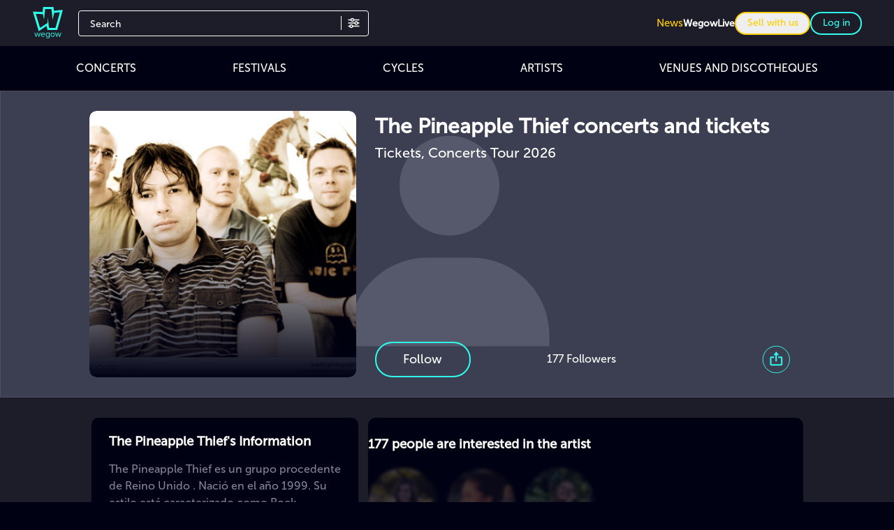

--- FILE ---
content_type: text/html;charset=utf-8
request_url: https://www.wegow.com/se/artists/the-pineapple-thief
body_size: 46768
content:
<!DOCTYPE html><html  lang="en"><head><meta charset="utf-8">
<meta name="viewport" content="width=device-width, initial-scale=1">
<script type="importmap">{"imports":{"#entry":"https://cdn.wegow.com/master/0000000729/_nuxt/Q3pQdll_.js"}}</script>
<link rel="canonical" href="https://www.wegow.com/se/artists/the-pineapple-thief" data-hid="canonical-artist-page">
<title>▷ The Pineapple Thief | Concert Tickets and Tours 2026 - Wegow</title>
<link rel="preconnect" href="https://cdn.wegow.com" crossorigin>
<style>:root{--vc-clr-primary:#000;--vc-clr-secondary:#090f207f;--vc-clr-white:#fff}.carousel,.carousel *{box-sizing:border-box}.carousel{height:var(--vc-carousel-height);overscroll-behavior:none;position:relative;touch-action:pan-x pan-y pinch-zoom;z-index:1}.carousel__track{display:flex;gap:var(--vc-slide-gap);height:100%;list-style:none;margin:0;padding:0;position:relative;transition:transform ease-out;transition-duration:var(--vc-transition-duration);width:100%}.carousel__viewport{height:100%;overflow:hidden;width:100%}.carousel__sr-only{border:0;clip:rect(0,0,0,0);height:1px;margin:-1px;overflow:hidden;padding:0;position:absolute;width:1px}.carousel:not(.is-vertical) .carousel__slide--clone:first-child{margin-inline-start:var(--vc-cloned-offset)}:root{--vc-icn-width:100%}.carousel__icon{fill:currentColor;height:var(--vc-icn-width);width:var(--vc-icn-width)}:root{--vc-nav-background:transparent;--vc-nav-border-radius:0;--vc-nav-color:var(--vc-clr-primary);--vc-nav-color-hover:var(--vc-clr-secondary);--vc-nav-height:30px;--vc-nav-width:30px}.carousel__next,.carousel__prev{align-items:center;background:var(--vc-nav-background);border:0;border-radius:var(--vc-nav-border-radius);color:var(--vc-nav-color);cursor:pointer;display:flex;font-size:var(--vc-nav-height);height:var(--vc-nav-height);inset-block-start:50%;justify-content:center;padding:0;position:absolute;transform:translateY(-50%);width:var(--vc-nav-width)}.carousel__next--disabled,.carousel__prev--disabled{cursor:not-allowed;opacity:.5}.carousel__next{inset-inline-end:0}.carousel__prev{inset-inline-start:0}@media(hover:hover){.carousel__next:hover,.carousel__prev:hover{color:var(--vc-nav-color-hover)}}:root{--vc-pgn-active-color:var(--vc-clr-primary);--vc-pgn-background-color:var(--vc-clr-secondary);--vc-pgn-border-radius:0;--vc-pgn-gap:6px;--vc-pgn-height:4px;--vc-png-bottom:10px;--vc-png-left:auto;--vc-png-right:10px;--vc-pgn-width:16px}.carousel__pagination{bottom:var(--vc-png-bottom);display:flex;gap:var(--vc-pgn-gap);justify-content:center;left:50%;list-style:none;margin:0;padding:0;position:absolute;transform:translate(-50%)}.carousel__pagination-button{background-color:var(--vc-pgn-background-color);border:0;border-radius:var(--vc-pgn-border-radius);cursor:pointer;display:block;height:var(--vc-pgn-height);margin:0;padding:0;width:var(--vc-pgn-width)}.carousel__pagination-button--active{background-color:var(--vc-pgn-active-color)}@media(hover:hover){.carousel__pagination-button:hover{background-color:var(--vc-pgn-active-color)}}.carousel__slide{align-items:center;display:flex;flex-shrink:0;justify-content:center;margin:0;transform:translateZ(0)}</style>
<style>@font-face{font-display:swap;font-family:VCR OSD Mono;font-style:normal;src:url(https://cdn.wegow.com/master/0000000729/_nuxt/VCR_OSD_MONO_1.001_1_.FKKsdT8v.woff) format("woff")}@font-face{font-display:swap;font-family:Museo Sans\ 100;font-style:normal;font-weight:100;src:url(https://cdn.wegow.com/master/0000000729/_nuxt/MuseoSans-100.BdsVmEz-.woff) format("woff")}@font-face{font-display:swap;font-family:Museo Sans\ 300;font-style:normal;font-weight:300;src:url(https://cdn.wegow.com/master/0000000729/_nuxt/MuseoSans-300.BhHAmOND.woff) format("woff")}@font-face{font-display:swap;font-family:Museo Sans\ 500;font-style:normal;font-weight:500;src:url(https://cdn.wegow.com/master/0000000729/_nuxt/MuseoSans-500.gTYxemI1.woff) format("woff")}@font-face{font-display:swap;font-family:Museo Sans\ 700;font-style:normal;font-weight:700;src:url(https://cdn.wegow.com/master/0000000729/_nuxt/MuseoSans-700.B7wk9w7C.woff) format("woff")}@font-face{font-display:swap;font-family:Museo Sans\ 900;font-style:normal;font-weight:900;src:url(https://cdn.wegow.com/master/0000000729/_nuxt/MuseoSans-900.Ced5a699.woff) format("woff")}::-webkit-scrollbar-track{background-color:#000214;box-shadow:inset 0 0 6px #000214}::-webkit-scrollbar{background-color:#fff;height:6px;width:8px}::-webkit-scrollbar-thumb{background-color:#404256;border-radius:60px;width:13px}body{background:#000214;color:#fff;scrollbar-color:#404256 #000214}header#header{align-items:center;backface-visibility:hidden;background-color:#1c1d29;display:flex;height:72px;position:sticky;top:0;transform-origin:0;transition:top .2s ease-in-out;width:100%;z-index:10}.header-icon{margin-left:10px;width:45px}@media screen and (min-width:576px){.header-icon{margin-left:30px;width:33%}}@media screen and (min-width:768px){.header-icon{width:100px}.header-icon .logo-wegow{height:45px;width:45px}}@media screen and (min-width:576px){.header-icon{height:50px;width:50px}}.container-right{display:none;position:relative}@media screen and (min-width:992px){.container-right{display:flex;margin-left:auto;padding-right:30px}}.container-right a,.container-right button,.container-right span{cursor:pointer;font-size:14px}.container-right .text-icons{display:none}@media screen and (min-width:1200px){.container-right .text-icons{display:inline-block}}.container-right .user-img{background-position:50%;background-repeat:no-repeat;background-size:cover;border-radius:50%;display:inline-block;height:50px;vertical-align:middle;width:50px}.container-right .signup{border-radius:10px;font-size:14px;margin:0 5px;min-width:75px;padding:5px 10px}.separator{border:.5px solid #000214}.apps .apps-icon{background-position:50%;background-repeat:no-repeat;background-size:contain;height:32px;margin:6px 0;width:100px}.apps .apps-icon.appStore{background-image:"/ic-app-store.svg"}.apps .apps-icon.googlePlay{background-image:"/img/ic-google-play.svg"}b{font-weight:700!important}.breadcrumbs{max-width:90%}.breadcrumbs ol{background:#252525a6;display:flex;margin-bottom:13px;width:-moz-fit-content;width:fit-content}.breadcrumbs ol li{cursor:pointer;font-size:12px;height:20px}.breadcrumbs ol li:after{content:">";margin:0 7px 0 6px}.breadcrumbs ol li:last-child:after{content:none}.breadcrumbs ol li span{font-size:12px;overflow:hidden;text-overflow:ellipsis}.fixed-carousel-arrows .carousel__next{right:-30px}.fixed-carousel-arrows .carousel__prev{left:-30px}.fixed-carousel-arrows .carousel__next,.fixed-carousel-arrows .carousel__prev{bottom:-66%;height:100%;margin-left:auto;margin-right:auto}.fixed-carousel-arrows .carousel{align-items:center;display:flex;flex-direction:row;vertical-align:middle}.fixed-carousel-arrows:not(.white) .carousel__next,.fixed-carousel-arrows:not(.white) .carousel__prev{color:#ffffffe6}.fixed-carousel-arrows:not(.white) .carousel__icon:hover,.fixed-carousel-arrows:not(.white) .carousel__prev:hover{color:#ffffffbf}.fixed-carousel-arrows:not(.white) .carousel__next:hover,.fixed-carousel-arrows:not(.white) .carousel__prev:hover{color:#ffffffe6}.fixed-carousel-arrows:has(.white) .carousel__next,.fixed-carousel-arrows:has(.white) .carousel__prev{bottom:-66%;color:#000000e6;height:100%;margin:auto}.fixed-carousel-arrows:has(.white) .carousel__icon:hover,.fixed-carousel-arrows:has(.white) .carousel__prev:hover{color:#000000bf}.fixed-carousel-arrows:has(.white) .carousel__next:hover,.fixed-carousel-arrows:has(.white) .carousel__prev:hover{color:#000000e6}.title-option{color:#fff}.textarea{background-color:transparent;border:1px solid #7f8295}.gray-border{border-color:#404256}.text-primary-color{color:#2effec}*,:after,:before{--tw-border-spacing-x:0;--tw-border-spacing-y:0;--tw-translate-x:0;--tw-translate-y:0;--tw-rotate:0;--tw-skew-x:0;--tw-skew-y:0;--tw-scale-x:1;--tw-scale-y:1;--tw-pan-x: ;--tw-pan-y: ;--tw-pinch-zoom: ;--tw-scroll-snap-strictness:proximity;--tw-gradient-from-position: ;--tw-gradient-via-position: ;--tw-gradient-to-position: ;--tw-ordinal: ;--tw-slashed-zero: ;--tw-numeric-figure: ;--tw-numeric-spacing: ;--tw-numeric-fraction: ;--tw-ring-inset: ;--tw-ring-offset-width:0px;--tw-ring-offset-color:#fff;--tw-ring-color:rgba(59,130,246,.5);--tw-ring-offset-shadow:0 0 #0000;--tw-ring-shadow:0 0 #0000;--tw-shadow:0 0 #0000;--tw-shadow-colored:0 0 #0000;--tw-blur: ;--tw-brightness: ;--tw-contrast: ;--tw-grayscale: ;--tw-hue-rotate: ;--tw-invert: ;--tw-saturate: ;--tw-sepia: ;--tw-drop-shadow: ;--tw-backdrop-blur: ;--tw-backdrop-brightness: ;--tw-backdrop-contrast: ;--tw-backdrop-grayscale: ;--tw-backdrop-hue-rotate: ;--tw-backdrop-invert: ;--tw-backdrop-opacity: ;--tw-backdrop-saturate: ;--tw-backdrop-sepia: ;--tw-contain-size: ;--tw-contain-layout: ;--tw-contain-paint: ;--tw-contain-style: }::backdrop{--tw-border-spacing-x:0;--tw-border-spacing-y:0;--tw-translate-x:0;--tw-translate-y:0;--tw-rotate:0;--tw-skew-x:0;--tw-skew-y:0;--tw-scale-x:1;--tw-scale-y:1;--tw-pan-x: ;--tw-pan-y: ;--tw-pinch-zoom: ;--tw-scroll-snap-strictness:proximity;--tw-gradient-from-position: ;--tw-gradient-via-position: ;--tw-gradient-to-position: ;--tw-ordinal: ;--tw-slashed-zero: ;--tw-numeric-figure: ;--tw-numeric-spacing: ;--tw-numeric-fraction: ;--tw-ring-inset: ;--tw-ring-offset-width:0px;--tw-ring-offset-color:#fff;--tw-ring-color:rgba(59,130,246,.5);--tw-ring-offset-shadow:0 0 #0000;--tw-ring-shadow:0 0 #0000;--tw-shadow:0 0 #0000;--tw-shadow-colored:0 0 #0000;--tw-blur: ;--tw-brightness: ;--tw-contrast: ;--tw-grayscale: ;--tw-hue-rotate: ;--tw-invert: ;--tw-saturate: ;--tw-sepia: ;--tw-drop-shadow: ;--tw-backdrop-blur: ;--tw-backdrop-brightness: ;--tw-backdrop-contrast: ;--tw-backdrop-grayscale: ;--tw-backdrop-hue-rotate: ;--tw-backdrop-invert: ;--tw-backdrop-opacity: ;--tw-backdrop-saturate: ;--tw-backdrop-sepia: ;--tw-contain-size: ;--tw-contain-layout: ;--tw-contain-paint: ;--tw-contain-style: }*,:after,:before{border:0 solid;box-sizing:border-box}:after,:before{--tw-content:""}html{line-height:1.5;-webkit-text-size-adjust:100%;font-family:ui-sans-serif,system-ui,sans-serif,Apple Color Emoji,Segoe UI Emoji,Segoe UI Symbol,Noto Color Emoji;font-feature-settings:normal;font-variation-settings:normal;-moz-tab-size:4;-o-tab-size:4;tab-size:4;-webkit-tap-highlight-color:transparent}body{line-height:inherit}hr{border-top-width:1px;color:inherit;height:0}h1,h2,h3,h4,h5,h6{font-size:inherit;font-weight:inherit}a{color:inherit;text-decoration:inherit}b,strong{font-weight:bolder}code,pre{font-family:ui-monospace,SFMono-Regular,Menlo,Monaco,Consolas,Liberation Mono,Courier New,monospace;font-feature-settings:normal;font-size:1em;font-variation-settings:normal}small{font-size:80%}table{border-collapse:collapse;border-color:inherit;text-indent:0}button,input,select,textarea{color:inherit;font-family:inherit;font-feature-settings:inherit;font-size:100%;font-variation-settings:inherit;font-weight:inherit;letter-spacing:inherit;line-height:inherit;margin:0;padding:0}button,select{text-transform:none}button,input:where([type=button]),input:where([type=reset]),input:where([type=submit]){-webkit-appearance:button;background-color:transparent;background-image:none}progress{vertical-align:baseline}::-webkit-inner-spin-button,::-webkit-outer-spin-button{height:auto}[type=search]{-webkit-appearance:textfield;outline-offset:-2px}::-webkit-search-decoration{-webkit-appearance:none}::-webkit-file-upload-button{-webkit-appearance:button;font:inherit}summary{display:list-item}blockquote,figure,h1,h2,h3,h4,h5,h6,hr,p,pre{margin:0}fieldset{margin:0}fieldset,legend{padding:0}menu,ol,ul{list-style:none;margin:0;padding:0}dialog{padding:0}textarea{resize:vertical}input::-moz-placeholder,textarea::-moz-placeholder{color:#9ca3af;opacity:1}input::placeholder,textarea::placeholder{color:#9ca3af;opacity:1}[role=button],button{cursor:pointer}embed,iframe,img,object,svg,video{display:block;vertical-align:middle}img,video{height:auto;max-width:100%}[hidden]:where(:not([hidden=until-found])){display:none}.container{width:100%}@media(min-width:375px){.container{max-width:375px}}@media(min-width:475px){.container{max-width:475px}}@media(min-width:640px){.container{max-width:640px}}@media(min-width:768px){.container{max-width:768px}}@media(min-width:1024px){.container{max-width:1024px}}@media(min-width:1280px){.container{max-width:1280px}}@media(min-width:1536px){.container{max-width:1536px}}html{font-display:swap;font-family:Museo Sans\ 500,montserrat;font-size:16px;font-weight:300}input:focus,input:focus-visible{outline:none!important}#app,body{display:flex;flex-direction:column;min-height:100vh}body{font-family:Museo Sans\ 500,montserrat;font-weight:300;margin:0;overflow-x:hidden}nav#header{align-items:center;backface-visibility:hidden;background-color:#1c1d29;display:flex;position:sticky;top:0;transform-origin:0;transition:top .2s ease-in-out;width:100%;z-index:10}.separator{border:.5px solid #000;height:0;margin:5px 0 15px;width:100%}h1,h2,h3,h4,h5,h6{margin:0}.show-more{align-items:center;cursor:pointer;display:flex;font-weight:500;justify-content:center;margin-top:17px;text-align:center}.textarea{border-radius:4px;resize:none}.gray-border{margin-bottom:26px;margin-top:20px}.dropdown-options{z-index:1}.max-width-main-container{margin:auto;max-width:1200px;width:100%}.pointer-events-none{pointer-events:none}.pointer-events-auto{pointer-events:auto}.invisible{visibility:hidden}.collapse{visibility:collapse}.fixed{position:fixed}.absolute{position:absolute}.relative{position:relative}.sticky{position:sticky}.inset-0{inset:0}.bottom-0{bottom:0}.bottom-1{bottom:.25rem}.bottom-1\.5{bottom:.375rem}.bottom-3{bottom:.75rem}.bottom-5{bottom:1.25rem}.left-0{left:0}.left-1\.5{left:.375rem}.left-1\/2{left:50%}.right-0{right:0}.right-1{right:.25rem}.right-10{right:2.5rem}.right-20{right:5rem}.right-4{right:1rem}.right-5{right:1.25rem}.right-6{right:1.5rem}.top-0{top:0}.top-1\.5{top:.375rem}.top-1\/4{top:25%}.top-10{top:2.5rem}.top-16{top:4rem}.top-4{top:1rem}.top-44{top:11rem}.top-auto{top:auto}.z-10{z-index:10}.z-20{z-index:20}.z-50{z-index:50}.order-1{order:1}.order-11{order:11}.order-12{order:12}.order-2{order:2}.order-3{order:3}.order-4{order:4}.order-5{order:5}.order-6{order:6}.order-7{order:7}.order-8{order:8}.order-first{order:-9999}.order-last{order:9999}.col-span-1{grid-column:span 1/span 1}.col-span-2{grid-column:span 2/span 2}.col-span-3{grid-column:span 3/span 3}.col-span-4{grid-column:span 4/span 4}.col-span-5{grid-column:span 5/span 5}.col-span-6{grid-column:span 6/span 6}.col-span-8{grid-column:span 8/span 8}.col-span-full{grid-column:1/-1}.col-start-2{grid-column-start:2}.col-start-3{grid-column-start:3}.col-end-5{grid-column-end:5}.col-end-7{grid-column-end:7}.row-span-1{grid-row:span 1/span 1}.row-span-2{grid-row:span 2/span 2}.row-start-1{grid-row-start:1}.row-start-2{grid-row-start:2}.row-start-3{grid-row-start:3}.row-start-4{grid-row-start:4}.row-start-5{grid-row-start:5}.row-start-6{grid-row-start:6}.row-start-7{grid-row-start:7}.m-0{margin:0}.m-1{margin:.25rem}.m-10{margin:2.5rem}.m-2{margin:.5rem}.m-3{margin:.75rem}.m-4{margin:1rem}.m-6{margin:1.5rem}.m-auto{margin:auto}.mx-0{margin-left:0;margin-right:0}.mx-1{margin-left:.25rem;margin-right:.25rem}.mx-10{margin-left:2.5rem;margin-right:2.5rem}.mx-16{margin-left:4rem;margin-right:4rem}.mx-2{margin-left:.5rem;margin-right:.5rem}.mx-3{margin-left:.75rem;margin-right:.75rem}.mx-4{margin-left:1rem;margin-right:1rem}.mx-6{margin-left:1.5rem;margin-right:1.5rem}.mx-8{margin-left:2rem;margin-right:2rem}.mx-auto{margin-left:auto;margin-right:auto}.my-1{margin-bottom:.25rem;margin-top:.25rem}.my-10{margin-bottom:2.5rem;margin-top:2.5rem}.my-14{margin-bottom:3.5rem;margin-top:3.5rem}.my-2{margin-bottom:.5rem;margin-top:.5rem}.my-20{margin-bottom:5rem;margin-top:5rem}.my-24{margin-bottom:6rem;margin-top:6rem}.my-3{margin-bottom:.75rem;margin-top:.75rem}.my-4{margin-bottom:1rem;margin-top:1rem}.my-5{margin-bottom:1.25rem;margin-top:1.25rem}.my-6{margin-bottom:1.5rem;margin-top:1.5rem}.my-8{margin-bottom:2rem;margin-top:2rem}.my-auto{margin-bottom:auto;margin-top:auto}.mb-1{margin-bottom:.25rem}.mb-1\.5{margin-bottom:.375rem}.mb-10{margin-bottom:2.5rem}.mb-11{margin-bottom:2.75rem}.mb-12{margin-bottom:3rem}.mb-14{margin-bottom:3.5rem}.mb-16{margin-bottom:4rem}.mb-2{margin-bottom:.5rem}.mb-20{margin-bottom:5rem}.mb-3{margin-bottom:.75rem}.mb-4{margin-bottom:1rem}.mb-5{margin-bottom:1.25rem}.mb-6{margin-bottom:1.5rem}.mb-7{margin-bottom:1.75rem}.mb-8{margin-bottom:2rem}.ml-0{margin-left:0}.ml-1{margin-left:.25rem}.ml-16{margin-left:4rem}.ml-2{margin-left:.5rem}.ml-2\.5{margin-left:.625rem}.ml-3{margin-left:.75rem}.ml-4{margin-left:1rem}.ml-5{margin-left:1.25rem}.ml-6{margin-left:1.5rem}.ml-8{margin-left:2rem}.ml-auto{margin-left:auto}.mr-0{margin-right:0}.mr-1{margin-right:.25rem}.mr-2{margin-right:.5rem}.mr-2\.5{margin-right:.625rem}.mr-3{margin-right:.75rem}.mr-4{margin-right:1rem}.mr-6{margin-right:1.5rem}.mr-8{margin-right:2rem}.mr-auto{margin-right:auto}.mt-0{margin-top:0}.mt-1{margin-top:.25rem}.mt-1\.5{margin-top:.375rem}.mt-10{margin-top:2.5rem}.mt-12{margin-top:3rem}.mt-14{margin-top:3.5rem}.mt-16{margin-top:4rem}.mt-2{margin-top:.5rem}.mt-20{margin-top:5rem}.mt-24{margin-top:6rem}.mt-3{margin-top:.75rem}.mt-4{margin-top:1rem}.mt-5{margin-top:1.25rem}.mt-6{margin-top:1.5rem}.mt-7{margin-top:1.75rem}.mt-8{margin-top:2rem}.mt-9{margin-top:2.25rem}.mt-auto{margin-top:auto}.block{display:block}.inline-block{display:inline-block}.inline{display:inline}.flex{display:flex}.inline-flex{display:inline-flex}.table{display:table}.grid{display:grid}.contents{display:contents}.hidden{display:none}.aspect-square{aspect-ratio:1/1}.h-1{height:.25rem}.h-10{height:2.5rem}.h-11{height:2.75rem}.h-12{height:3rem}.h-128{height:32rem}.h-14{height:3.5rem}.h-16{height:4rem}.h-2{height:.5rem}.h-20{height:5rem}.h-24{height:6rem}.h-28{height:7rem}.h-3{height:.75rem}.h-3\.5{height:.875rem}.h-3\/4{height:75%}.h-3\/5{height:60%}.h-4{height:1rem}.h-5{height:1.25rem}.h-6{height:1.5rem}.h-7{height:1.75rem}.h-8{height:2rem}.h-96{height:24rem}.h-auto{height:auto}.h-fit{height:-moz-fit-content;height:fit-content}.h-full{height:100%}.h-screen{height:100vh}.max-h-44{max-height:11rem}.min-h-screen{min-height:100vh}.w-1{width:.25rem}.w-1\/2{width:50%}.w-1\/3{width:33.333333%}.w-1\/4{width:25%}.w-1\/6{width:16.666667%}.w-10{width:2.5rem}.w-10\/12{width:83.333333%}.w-11\/12{width:91.666667%}.w-12{width:3rem}.w-14{width:3.5rem}.w-2{width:.5rem}.w-20{width:5rem}.w-24{width:6rem}.w-28{width:7rem}.w-3{width:.75rem}.w-3\.5{width:.875rem}.w-3\/4{width:75%}.w-3\/5{width:60%}.w-36{width:9rem}.w-4{width:1rem}.w-5{width:1.25rem}.w-52{width:13rem}.w-6{width:1.5rem}.w-60{width:15rem}.w-8{width:2rem}.w-96{width:24rem}.w-auto{width:auto}.w-fit{width:-moz-fit-content;width:fit-content}.w-full{width:100%}.max-w-2xl{max-width:42rem}.max-w-3xl{max-width:48rem}.max-w-4xl{max-width:56rem}.max-w-fit{max-width:-moz-fit-content;max-width:fit-content}.max-w-lg{max-width:32rem}.max-w-screen-lg{max-width:1024px}.max-w-xs{max-width:20rem}.flex-1{flex:1 1 0%}.flex-auto{flex:1 1 auto}.flex-shrink{flex-shrink:1}.flex-shrink-0{flex-shrink:0}.flex-grow{flex-grow:1}.border-spacing-2{--tw-border-spacing-x:.5rem;--tw-border-spacing-y:.5rem;border-spacing:var(--tw-border-spacing-x) var(--tw-border-spacing-y)}.rotate-0{--tw-rotate:0deg}.rotate-0,.rotate-180{transform:translate(var(--tw-translate-x),var(--tw-translate-y)) rotate(var(--tw-rotate)) skew(var(--tw-skew-x)) skewY(var(--tw-skew-y)) scaleX(var(--tw-scale-x)) scaleY(var(--tw-scale-y))}.rotate-180{--tw-rotate:180deg}.rotate-90{--tw-rotate:90deg}.rotate-90,.transform{transform:translate(var(--tw-translate-x),var(--tw-translate-y)) rotate(var(--tw-rotate)) skew(var(--tw-skew-x)) skewY(var(--tw-skew-y)) scaleX(var(--tw-scale-x)) scaleY(var(--tw-scale-y))}.cursor-not-allowed{cursor:not-allowed}.cursor-pointer{cursor:pointer}.select-none{-webkit-user-select:none;-moz-user-select:none;user-select:none}.resize-none{resize:none}.resize-y{resize:vertical}.resize-x{resize:horizontal}.resize{resize:both}.list-decimal{list-style-type:decimal}.columns-2{-moz-columns:2;column-count:2}.grid-cols-1{grid-template-columns:repeat(1,minmax(0,1fr))}.grid-cols-2{grid-template-columns:repeat(2,minmax(0,1fr))}.grid-cols-3{grid-template-columns:repeat(3,minmax(0,1fr))}.grid-cols-4{grid-template-columns:repeat(4,minmax(0,1fr))}.grid-cols-6{grid-template-columns:repeat(6,minmax(0,1fr))}.grid-cols-8{grid-template-columns:repeat(8,minmax(0,1fr))}.grid-rows-2{grid-template-rows:repeat(2,minmax(0,1fr))}.flex-row{flex-direction:row}.flex-row-reverse{flex-direction:row-reverse}.flex-col{flex-direction:column}.flex-col-reverse{flex-direction:column-reverse}.flex-wrap{flex-wrap:wrap}.items-start{align-items:flex-start}.items-end{align-items:flex-end}.items-center{align-items:center}.items-baseline{align-items:baseline}.justify-start{justify-content:flex-start}.justify-end{justify-content:flex-end}.justify-center{justify-content:center}.justify-between{justify-content:space-between}.justify-around{justify-content:space-around}.justify-evenly{justify-content:space-evenly}.gap-0\.5{gap:.125rem}.gap-1{gap:.25rem}.gap-10{gap:2.5rem}.gap-12{gap:103px}.gap-2{gap:.5rem}.gap-2\.5{gap:.625rem}.gap-20{gap:5rem}.gap-3{gap:.75rem}.gap-4{gap:1rem}.gap-5{gap:1.25rem}.gap-6{gap:1.5rem}.gap-8{gap:2rem}.gap-x-2{-moz-column-gap:.5rem;column-gap:.5rem}.gap-x-6{-moz-column-gap:1.5rem;column-gap:1.5rem}.gap-x-8{-moz-column-gap:2rem;column-gap:2rem}.gap-y-5{row-gap:1.25rem}.space-x-2>:not([hidden])~:not([hidden]){--tw-space-x-reverse:0;margin-left:calc(.5rem*(1 - var(--tw-space-x-reverse)));margin-right:calc(.5rem*var(--tw-space-x-reverse))}.space-x-4>:not([hidden])~:not([hidden]){--tw-space-x-reverse:0;margin-left:calc(1rem*(1 - var(--tw-space-x-reverse)));margin-right:calc(1rem*var(--tw-space-x-reverse))}.space-x-5>:not([hidden])~:not([hidden]){--tw-space-x-reverse:0;margin-left:calc(1.25rem*(1 - var(--tw-space-x-reverse)));margin-right:calc(1.25rem*var(--tw-space-x-reverse))}.space-x-6>:not([hidden])~:not([hidden]){--tw-space-x-reverse:0;margin-left:calc(1.5rem*(1 - var(--tw-space-x-reverse)));margin-right:calc(1.5rem*var(--tw-space-x-reverse))}.space-x-8>:not([hidden])~:not([hidden]){--tw-space-x-reverse:0;margin-left:calc(2rem*(1 - var(--tw-space-x-reverse)));margin-right:calc(2rem*var(--tw-space-x-reverse))}.space-y-1>:not([hidden])~:not([hidden]){--tw-space-y-reverse:0;margin-bottom:calc(.25rem*var(--tw-space-y-reverse));margin-top:calc(.25rem*(1 - var(--tw-space-y-reverse)))}.space-y-2>:not([hidden])~:not([hidden]){--tw-space-y-reverse:0;margin-bottom:calc(.5rem*var(--tw-space-y-reverse));margin-top:calc(.5rem*(1 - var(--tw-space-y-reverse)))}.space-y-3>:not([hidden])~:not([hidden]){--tw-space-y-reverse:0;margin-bottom:calc(.75rem*var(--tw-space-y-reverse));margin-top:calc(.75rem*(1 - var(--tw-space-y-reverse)))}.space-y-4>:not([hidden])~:not([hidden]){--tw-space-y-reverse:0;margin-bottom:calc(1rem*var(--tw-space-y-reverse));margin-top:calc(1rem*(1 - var(--tw-space-y-reverse)))}.space-y-5>:not([hidden])~:not([hidden]){--tw-space-y-reverse:0;margin-bottom:calc(1.25rem*var(--tw-space-y-reverse));margin-top:calc(1.25rem*(1 - var(--tw-space-y-reverse)))}.space-y-6>:not([hidden])~:not([hidden]){--tw-space-y-reverse:0;margin-bottom:calc(1.5rem*var(--tw-space-y-reverse));margin-top:calc(1.5rem*(1 - var(--tw-space-y-reverse)))}.space-y-8>:not([hidden])~:not([hidden]){--tw-space-y-reverse:0;margin-bottom:calc(2rem*var(--tw-space-y-reverse));margin-top:calc(2rem*(1 - var(--tw-space-y-reverse)))}.self-stretch{align-self:stretch}.overflow-auto{overflow:auto}.overflow-hidden{overflow:hidden}.overflow-visible{overflow:visible}.overflow-scroll{overflow:scroll}.overflow-y-auto{overflow-y:auto}.truncate{overflow:hidden;text-overflow:ellipsis;white-space:nowrap}.text-wrap{text-wrap:wrap}.text-nowrap{text-wrap:nowrap}.text-pretty{text-wrap:pretty}.rounded{border-radius:.25rem}.rounded-3xl{border-radius:1.5rem}.rounded-full{border-radius:9999px}.rounded-lg{border-radius:.5rem}.rounded-md{border-radius:.375rem}.rounded-r-md{border-bottom-right-radius:.375rem;border-top-right-radius:.375rem}.rounded-t{border-top-left-radius:.25rem;border-top-right-radius:.25rem}.border{border-width:1px}.border-0{border-width:0}.border-2{border-width:2px}.border-b{border-bottom-width:1px}.border-t{border-top-width:1px}.border-grayContainer{--tw-border-opacity:1;border-color:rgb(65 66 69/var(--tw-border-opacity,1))}.border-grayDetailsEmptyView{border-color:#8f8f8f80}.border-grayInput{--tw-border-opacity:1;border-color:rgb(64 66 86/var(--tw-border-opacity,1))}.border-grayInputBorder{--tw-border-opacity:1;border-color:rgb(127 130 149/var(--tw-border-opacity,1))}.border-orange-errors{--tw-border-opacity:1;border-color:rgb(255 85 85/var(--tw-border-opacity,1))}.border-transparent{border-color:#0000}.border-wegowBase{--tw-border-opacity:1;border-color:rgb(20 202 186/var(--tw-border-opacity,1))}.bg-black{--tw-bg-opacity:1;background-color:rgb(0 2 20/var(--tw-bg-opacity,1))}.bg-grayDetails{--tw-bg-opacity:1;background-color:rgb(196 196 196/var(--tw-bg-opacity,1))}.bg-grayInput{--tw-bg-opacity:1;background-color:rgb(64 66 86/var(--tw-bg-opacity,1))}.bg-grayish-blue,.bg-grey{--tw-bg-opacity:1;background-color:rgb(28 29 41/var(--tw-bg-opacity,1))}.bg-topaz-light{--tw-bg-opacity:1;background-color:rgb(46 255 236/var(--tw-bg-opacity,1))}.bg-transparent{background-color:#0000}.bg-valhalla{--tw-bg-opacity:1;background-color:rgb(43 44 64/var(--tw-bg-opacity,1))}.bg-wegowBase{--tw-bg-opacity:1;background-color:rgb(20 202 186/var(--tw-bg-opacity,1))}.bg-yellowStatus{--tw-bg-opacity:1;background-color:rgb(230 175 95/var(--tw-bg-opacity,1))}.bg-opacity-30{--tw-bg-opacity:.3}.bg-gradient-to-dark-blue{background-image:linear-gradient(180deg,transparent,rgba(0,2,20,.7))}.bg-cover{background-size:cover}.bg-center{background-position:50%}.object-contain{-o-object-fit:contain;object-fit:contain}.object-cover{-o-object-fit:cover;object-fit:cover}.p-0{padding:0}.p-1{padding:.25rem}.p-10{padding:2.5rem}.p-2{padding:.5rem}.p-3{padding:.75rem}.p-4{padding:1rem}.p-5{padding:1.25rem}.p-8{padding:2rem}.p-9{padding:2.25rem}.px-0{padding-left:0;padding-right:0}.px-1{padding-left:.25rem;padding-right:.25rem}.px-1\.5{padding-left:.375rem;padding-right:.375rem}.px-12{padding-left:3rem;padding-right:3rem}.px-14{padding-left:3.5rem;padding-right:3.5rem}.px-16{padding-left:4rem;padding-right:4rem}.px-2{padding-left:.5rem;padding-right:.5rem}.px-20{padding-left:5rem;padding-right:5rem}.px-3{padding-left:.75rem;padding-right:.75rem}.px-4{padding-left:1rem;padding-right:1rem}.px-5{padding-left:1.25rem;padding-right:1.25rem}.px-6{padding-left:1.5rem;padding-right:1.5rem}.px-8{padding-left:2rem;padding-right:2rem}.px-9{padding-left:2.25rem;padding-right:2.25rem}.py-0{padding-bottom:0;padding-top:0}.py-1{padding-bottom:.25rem;padding-top:.25rem}.py-10{padding-bottom:2.5rem;padding-top:2.5rem}.py-12{padding-bottom:3rem;padding-top:3rem}.py-14{padding-bottom:3.5rem;padding-top:3.5rem}.py-2{padding-bottom:.5rem;padding-top:.5rem}.py-20{padding-bottom:5rem;padding-top:5rem}.py-3{padding-bottom:.75rem;padding-top:.75rem}.py-4{padding-bottom:1rem;padding-top:1rem}.py-5{padding-bottom:1.25rem;padding-top:1.25rem}.py-6{padding-bottom:1.5rem;padding-top:1.5rem}.py-7{padding-bottom:1.75rem;padding-top:1.75rem}.py-8{padding-bottom:2rem;padding-top:2rem}.pb-0{padding-bottom:0}.pb-2{padding-bottom:.5rem}.pb-20{padding-bottom:5rem}.pb-3{padding-bottom:.75rem}.pb-4{padding-bottom:1rem}.pb-5{padding-bottom:1.25rem}.pb-7{padding-bottom:1.75rem}.pb-8{padding-bottom:2rem}.pb-9{padding-bottom:2.25rem}.pl-12{padding-left:3rem}.pl-14{padding-left:3.5rem}.pl-2{padding-left:.5rem}.pl-3{padding-left:.75rem}.pl-4{padding-left:1rem}.pl-5{padding-left:1.25rem}.pl-6{padding-left:1.5rem}.pr-12{padding-right:3rem}.pr-3{padding-right:.75rem}.pr-6{padding-right:1.5rem}.pr-8{padding-right:2rem}.pr-9{padding-right:2.25rem}.pt-0{padding-top:0}.pt-1{padding-top:.25rem}.pt-12{padding-top:3rem}.pt-2{padding-top:.5rem}.pt-20{padding-top:5rem}.pt-3{padding-top:.75rem}.pt-4{padding-top:1rem}.pt-5{padding-top:1.25rem}.pt-6{padding-top:1.5rem}.pt-7{padding-top:1.75rem}.pt-8{padding-top:2rem}.text-left{text-align:left}.text-center{text-align:center}.text-right{text-align:right}.text-justify{text-align:justify}.text-start{text-align:start}.text-end{text-align:end}.align-middle{vertical-align:middle}.font-museo-300{font-family:Museo Sans\ 300,ui-sans-serif,system-ui,sans-serif,Apple Color Emoji,Segoe UI Emoji,Segoe UI Symbol,Noto Color Emoji}.font-museo-500{font-family:Museo Sans\ 500,ui-sans-serif,system-ui,sans-serif,Apple Color Emoji,Segoe UI Emoji,Segoe UI Symbol,Noto Color Emoji}.font-museo-700{font-family:Museo Sans\ 700,ui-sans-serif,system-ui,sans-serif,Apple Color Emoji,Segoe UI Emoji,Segoe UI Symbol,Noto Color Emoji}.text-1xs{font-size:.75rem}.text-2xl{font-size:1.5rem;line-height:2rem}.text-2xs{font-size:.667rem}.text-base{font-size:1rem;line-height:1.5rem}.text-l{font-size:1.667rem}.text-lg{font-size:1.125rem;line-height:1.75rem}.text-m{font-size:1.25rem}.text-s{font-size:1rem}.text-sm{font-size:.875rem;line-height:1.25rem}.text-xl{font-size:2.083rem}.text-xs{font-size:.833rem}.font-black{font-weight:900}.font-bold{font-weight:700}.font-light{font-weight:300}.font-normal{font-weight:400}.font-semibold{font-weight:600}.leading-3{line-height:.75rem}.leading-relaxed{line-height:1.625}.tracking-tight{letter-spacing:-.025em}.text-black{--tw-text-opacity:1;color:rgb(0 2 20/var(--tw-text-opacity,1))}.text-color-gray{--tw-text-opacity:1;color:rgb(127 130 149/var(--tw-text-opacity,1))}.text-color-grayLight{--tw-text-opacity:1;color:rgb(162 165 186/var(--tw-text-opacity,1))}.text-color-topaz-light{--tw-text-opacity:1;color:rgb(46 255 236/var(--tw-text-opacity,1))}.text-color-white{--tw-text-opacity:1;color:rgb(255 255 255/var(--tw-text-opacity,1))}.text-grayDescription{--tw-text-opacity:1;color:rgb(122 122 122/var(--tw-text-opacity,1))}.text-grayDetailsEmptyView{color:#8f8f8f80}.text-grayInput{--tw-text-opacity:1;color:rgb(64 66 86/var(--tw-text-opacity,1))}.text-grayInputBorder{--tw-text-opacity:1;color:rgb(127 130 149/var(--tw-text-opacity,1))}.text-orange-errors{--tw-text-opacity:1;color:rgb(255 85 85/var(--tw-text-opacity,1))}.text-priceGray{--tw-text-opacity:1;color:rgb(163 163 163/var(--tw-text-opacity,1))}.text-red-error{--tw-text-opacity:1;color:rgb(241 56 56/var(--tw-text-opacity,1))}.text-topaz-light{--tw-text-opacity:1;color:rgb(46 255 236/var(--tw-text-opacity,1))}.underline{text-decoration-line:underline}.decoration-2{text-decoration-thickness:2px}.placeholder-opacity-100::-moz-placeholder{--tw-placeholder-opacity:1}.placeholder-opacity-100::placeholder{--tw-placeholder-opacity:1}.opacity-100{opacity:1}.opacity-40{opacity:.4}.opacity-50{opacity:.5}.opacity-70{opacity:.7}.opacity-80{opacity:.8}.shadow-md{--tw-shadow:0 4px 6px -1px rgba(0,0,0,.1),0 2px 4px -2px rgba(0,0,0,.1);--tw-shadow-colored:0 4px 6px -1px var(--tw-shadow-color),0 2px 4px -2px var(--tw-shadow-color)}.shadow-md,.shadow-xl{box-shadow:var(--tw-ring-offset-shadow,0 0 #0000),var(--tw-ring-shadow,0 0 #0000),var(--tw-shadow)}.shadow-xl{--tw-shadow:0 20px 25px -5px rgba(0,0,0,.1),0 8px 10px -6px rgba(0,0,0,.1);--tw-shadow-colored:0 20px 25px -5px var(--tw-shadow-color),0 8px 10px -6px var(--tw-shadow-color)}.shadow-black{--tw-shadow-color:#000214;--tw-shadow:var(--tw-shadow-colored)}.outline{outline-style:solid}.blur{--tw-blur:blur(8px)}.blur,.filter{filter:var(--tw-blur) var(--tw-brightness) var(--tw-contrast) var(--tw-grayscale) var(--tw-hue-rotate) var(--tw-invert) var(--tw-saturate) var(--tw-sepia) var(--tw-drop-shadow)}.transition{transition-duration:.15s;transition-property:color,background-color,border-color,text-decoration-color,fill,stroke,opacity,box-shadow,transform,filter,backdrop-filter;transition-timing-function:cubic-bezier(.4,0,.2,1)}.transition-all{transition-duration:.15s;transition-property:all;transition-timing-function:cubic-bezier(.4,0,.2,1)}.duration-300{transition-duration:.3s}.ease-out{transition-timing-function:cubic-bezier(0,0,.2,1)}.hidden-scrollbars{scrollbar-width:none;-ms-overflow-style:none}.hidden-scrollbars::-webkit-scrollbar{display:none}.clear-button{box-shadow:none;outline:none}.text-primary-color{color:#14caba;cursor:pointer}.disableEvents{opacity:.5;pointer-events:none}@font-face{font-display:swap;font-family:VCR OSD Mono;font-style:normal;src:url(https://cdn.wegow.com/master/0000000729/_nuxt/VCR_OSD_MONO_1.001_1_.FKKsdT8v.woff) format("woff")}@font-face{font-display:swap;font-family:Museo Sans\ 100;font-style:normal;font-weight:100;src:url(https://cdn.wegow.com/master/0000000729/_nuxt/MuseoSans-100.BdsVmEz-.woff) format("woff")}@font-face{font-display:swap;font-family:Museo Sans\ 300;font-style:normal;font-weight:300;src:url(https://cdn.wegow.com/master/0000000729/_nuxt/MuseoSans-300.BhHAmOND.woff) format("woff")}@font-face{font-display:swap;font-family:Museo Sans\ 500;font-style:normal;font-weight:500;src:url(https://cdn.wegow.com/master/0000000729/_nuxt/MuseoSans-500.gTYxemI1.woff) format("woff")}@font-face{font-display:swap;font-family:Museo Sans\ 700;font-style:normal;font-weight:700;src:url(https://cdn.wegow.com/master/0000000729/_nuxt/MuseoSans-700.B7wk9w7C.woff) format("woff")}@font-face{font-display:swap;font-family:Museo Sans\ 900;font-style:normal;font-weight:900;src:url(https://cdn.wegow.com/master/0000000729/_nuxt/MuseoSans-900.Ced5a699.woff) format("woff")}.first-letter\:capitalize:first-letter{text-transform:capitalize}.placeholder\:text-color-white::-moz-placeholder{--tw-text-opacity:1;color:rgb(255 255 255/var(--tw-text-opacity,1))}.placeholder\:text-color-white::placeholder{--tw-text-opacity:1;color:rgb(255 255 255/var(--tw-text-opacity,1))}.hover\:cursor-pointer:hover{cursor:pointer}.hover\:text-grayDetails:hover{--tw-text-opacity:1;color:rgb(196 196 196/var(--tw-text-opacity,1))}@media(min-width:375px){.\32xs\:px-6{padding-left:1.5rem;padding-right:1.5rem}}@media(min-width:475px){.xs\:block{display:block}.xs\:hidden{display:none}.xs\:pl-0{padding-left:0}}@media(min-width:640px){.sm\:col-span-2{grid-column:span 2/span 2}.sm\:col-span-3{grid-column:span 3/span 3}.sm\:justify-start{justify-content:flex-start}.sm\:p-6{padding:1.5rem}}@media(min-width:768px){.md\:right-4{right:1rem}.md\:order-2{order:2}.md\:order-3{order:3}.md\:col-span-1{grid-column:span 1/span 1}.md\:col-span-2{grid-column:span 2/span 2}.md\:col-span-3{grid-column:span 3/span 3}.md\:col-span-4{grid-column:span 4/span 4}.md\:m-0{margin:0}.md\:mx-0{margin-left:0;margin-right:0}.md\:mx-10{margin-left:2.5rem;margin-right:2.5rem}.md\:mx-12{margin-left:3rem;margin-right:3rem}.md\:mx-14{margin-left:3.5rem;margin-right:3.5rem}.md\:mx-16{margin-left:4rem;margin-right:4rem}.md\:mx-20{margin-left:5rem;margin-right:5rem}.md\:mx-24{margin-left:6rem;margin-right:6rem}.md\:mx-28{margin-left:7rem;margin-right:7rem}.md\:mx-4{margin-left:1rem;margin-right:1rem}.md\:mx-6{margin-left:1.5rem;margin-right:1.5rem}.md\:mx-8{margin-left:2rem;margin-right:2rem}.md\:mx-auto{margin-left:auto;margin-right:auto}.md\:mb-0{margin-bottom:0}.md\:mb-14{margin-bottom:3.5rem}.md\:mb-20{margin-bottom:5rem}.md\:mb-4{margin-bottom:1rem}.md\:ml-2\.5{margin-left:.625rem}.md\:ml-3{margin-left:.75rem}.md\:ml-4{margin-left:1rem}.md\:ml-8{margin-left:2rem}.md\:ml-auto{margin-left:auto}.md\:mr-16{margin-right:4rem}.md\:mr-2{margin-right:.5rem}.md\:mr-5{margin-right:1.25rem}.md\:mt-0{margin-top:0}.md\:mt-16{margin-top:4rem}.md\:mt-2{margin-top:.5rem}.md\:mt-20{margin-top:5rem}.md\:mt-5{margin-top:1.25rem}.md\:mt-6{margin-top:1.5rem}.md\:mt-7{margin-top:1.75rem}.md\:mt-9{margin-top:2.25rem}.md\:block{display:block}.md\:inline-block{display:inline-block}.md\:inline{display:inline}.md\:flex{display:flex}.md\:grid{display:grid}.md\:hidden{display:none}.md\:h-11{height:2.75rem}.md\:h-20{height:5rem}.md\:h-44{height:11rem}.md\:h-7{height:1.75rem}.md\:h-auto{height:auto}.md\:h-full{height:100%}.md\:h-screen{height:100vh}.md\:w-1\/2{width:50%}.md\:w-1\/3{width:33.333333%}.md\:w-1\/4{width:25%}.md\:w-1\/6{width:16.666667%}.md\:w-2\/3{width:66.666667%}.md\:w-4\/5{width:80%}.md\:w-44{width:11rem}.md\:w-5\/6{width:83.333333%}.md\:w-60{width:15rem}.md\:w-auto{width:auto}.md\:w-full{width:100%}.md\:grid-cols-2{grid-template-columns:repeat(2,minmax(0,1fr))}.md\:grid-cols-3{grid-template-columns:repeat(3,minmax(0,1fr))}.md\:grid-cols-6{grid-template-columns:repeat(6,minmax(0,1fr))}.md\:flex-row{flex-direction:row}.md\:flex-col{flex-direction:column}.md\:flex-nowrap{flex-wrap:nowrap}.md\:items-start{align-items:flex-start}.md\:items-center{align-items:center}.md\:justify-normal{justify-content:normal}.md\:justify-start{justify-content:flex-start}.md\:justify-center{justify-content:center}.md\:justify-between{justify-content:space-between}.md\:gap-0{gap:0}.md\:gap-10{gap:2.5rem}.md\:gap-6{gap:1.5rem}.md\:gap-8{gap:2rem}.md\:space-x-4>:not([hidden])~:not([hidden]){--tw-space-x-reverse:0;margin-left:calc(1rem*(1 - var(--tw-space-x-reverse)));margin-right:calc(1rem*var(--tw-space-x-reverse))}.md\:space-y-0>:not([hidden])~:not([hidden]){--tw-space-y-reverse:0;margin-bottom:calc(0px*var(--tw-space-y-reverse));margin-top:calc(0px*(1 - var(--tw-space-y-reverse)))}.md\:bg-valhalla{--tw-bg-opacity:1;background-color:rgb(43 44 64/var(--tw-bg-opacity,1))}.md\:p-0{padding:0}.md\:p-4{padding:1rem}.md\:p-8{padding:2rem}.md\:px-0{padding-left:0;padding-right:0}.md\:px-10{padding-left:2.5rem;padding-right:2.5rem}.md\:px-16{padding-left:4rem;padding-right:4rem}.md\:px-20{padding-left:5rem;padding-right:5rem}.md\:px-8{padding-left:2rem;padding-right:2rem}.md\:py-5{padding-bottom:1.25rem;padding-top:1.25rem}.md\:pb-0{padding-bottom:0}.md\:pb-12{padding-bottom:3rem}.md\:pl-0{padding-left:0}.md\:pl-12{padding-left:3rem}.md\:pl-14{padding-left:3.5rem}.md\:pl-4{padding-left:1rem}.md\:pl-7{padding-left:1.75rem}.md\:pr-12{padding-right:3rem}.md\:pr-7{padding-right:1.75rem}.md\:pt-0{padding-top:0}.md\:pt-12{padding-top:3rem}.md\:pt-8{padding-top:2rem}.md\:text-2xl{font-size:1.5rem;line-height:2rem}.md\:text-base{font-size:1rem;line-height:1.5rem}.md\:text-l{font-size:1.667rem}.md\:text-lg{font-size:1.125rem;line-height:1.75rem}.md\:text-m{font-size:1.25rem}.md\:text-s{font-size:1rem}.md\:text-sm{font-size:.875rem;line-height:1.25rem}.md\:text-xxl{font-size:2.5rem}.md\:text-color-white{--tw-text-opacity:1;color:rgb(255 255 255/var(--tw-text-opacity,1))}.md\:text-greenStatus{--tw-text-opacity:1;color:rgb(20 202 186/var(--tw-text-opacity,1))}.md\:text-topaz-light{--tw-text-opacity:1;color:rgb(46 255 236/var(--tw-text-opacity,1))}.md\:opacity-100{opacity:1}}@media(min-width:1024px){.lg\:order-1{order:1}.lg\:order-2{order:2}.lg\:order-3{order:3}.lg\:order-4{order:4}.lg\:order-6{order:6}.lg\:order-7{order:7}.lg\:col-span-1{grid-column:span 1/span 1}.lg\:col-span-2{grid-column:span 2/span 2}.lg\:col-span-4{grid-column:span 4/span 4}.lg\:col-span-9{grid-column:span 9/span 9}.lg\:col-start-4{grid-column-start:4}.lg\:row-span-2{grid-row:span 2/span 2}.lg\:mb-0{margin-bottom:0}.lg\:ml-24{margin-left:6rem}.lg\:ml-5{margin-left:1.25rem}.lg\:ml-9{margin-left:2.25rem}.lg\:mr-3\.5{margin-right:.875rem}.lg\:mr-5{margin-right:1.25rem}.lg\:mt-0{margin-top:0}.lg\:block{display:block}.lg\:inline-block{display:inline-block}.lg\:flex{display:flex}.lg\:hidden{display:none}.lg\:w-1\/2{width:50%}.lg\:w-10\/12{width:83.333333%}.lg\:w-3\/5{width:60%}.lg\:w-40{width:10rem}.lg\:grid-cols-3{grid-template-columns:repeat(3,minmax(0,1fr))}.lg\:flex-row{flex-direction:row}.lg\:flex-col{flex-direction:column}.lg\:flex-nowrap{flex-wrap:nowrap}.lg\:gap-0{gap:0}.lg\:px-0{padding-left:0;padding-right:0}.lg\:px-16{padding-left:4rem;padding-right:4rem}.lg\:px-4{padding-left:1rem;padding-right:1rem}.lg\:px-52{padding-left:13rem;padding-right:13rem}.lg\:px-7{padding-left:1.75rem;padding-right:1.75rem}.lg\:pr-40{padding-right:10rem}.lg\:text-2xl{font-size:1.5rem;line-height:2rem}}@media(min-width:1280px){.xl\:col-span-1{grid-column:span 1/span 1}.xl\:col-span-2{grid-column:span 2/span 2}.xl\:col-span-3{grid-column:span 3/span 3}.xl\:mx-36{margin-left:9rem;margin-right:9rem}.xl\:block{display:block}.xl\:flex{display:flex}.xl\:hidden{display:none}.xl\:w-1\/3{width:33.333333%}.xl\:grid-cols-6{grid-template-columns:repeat(6,minmax(0,1fr))}.xl\:gap-x-12{-moz-column-gap:103px;column-gap:103px}.xl\:px-64{padding-left:16rem;padding-right:16rem}}@media(min-width:1536px){.\32xl\:w-3\/5{width:60%}.\32xl\:px-20{padding-left:5rem;padding-right:5rem}.\32xl\:px-52{padding-left:13rem;padding-right:13rem}}</style>
<style>@font-face{font-display:swap;font-family:VCR OSD Mono;font-style:normal;src:url(https://cdn.wegow.com/master/0000000729/_nuxt/VCR_OSD_MONO_1.001_1_.FKKsdT8v.woff) format("woff")}@font-face{font-display:swap;font-family:Museo Sans\ 100;font-style:normal;font-weight:100;src:url(https://cdn.wegow.com/master/0000000729/_nuxt/MuseoSans-100.BdsVmEz-.woff) format("woff")}@font-face{font-display:swap;font-family:Museo Sans\ 300;font-style:normal;font-weight:300;src:url(https://cdn.wegow.com/master/0000000729/_nuxt/MuseoSans-300.BhHAmOND.woff) format("woff")}@font-face{font-display:swap;font-family:Museo Sans\ 500;font-style:normal;font-weight:500;src:url(https://cdn.wegow.com/master/0000000729/_nuxt/MuseoSans-500.gTYxemI1.woff) format("woff")}@font-face{font-display:swap;font-family:Museo Sans\ 700;font-style:normal;font-weight:700;src:url(https://cdn.wegow.com/master/0000000729/_nuxt/MuseoSans-700.B7wk9w7C.woff) format("woff")}@font-face{font-display:swap;font-family:Museo Sans\ 900;font-style:normal;font-weight:900;src:url(https://cdn.wegow.com/master/0000000729/_nuxt/MuseoSans-900.Ced5a699.woff) format("woff")}::-webkit-scrollbar-track{background-color:#000214;box-shadow:inset 0 0 6px #000214}::-webkit-scrollbar{background-color:#fff;height:6px;width:8px}::-webkit-scrollbar-thumb{background-color:#404256;border-radius:60px;width:13px}html{font-display:swap;font-family:Museo Sans\ 500,montserrat;font-size:16px;font-weight:300}input:focus,input:focus-visible{outline:none!important}#app{min-height:100vh}#app,body{display:flex;flex-direction:column}body{color:#fff;font-family:Museo Sans\ 500,montserrat;font-weight:300;margin:0}header#header{align-items:center;backface-visibility:hidden;background-color:#1c1d29;display:flex;height:72px;position:sticky;top:0;transform-origin:0;transition:top .2s ease-in-out;width:100%;z-index:10}.header-icon{margin-left:10px;width:45px}@media screen and (min-width:576px){.header-icon{margin-left:30px;width:33%}}@media screen and (min-width:768px){.header-icon{width:100px}.header-icon .logo-wegow{height:45px;width:45px}}@media screen and (min-width:576px){.header-icon{height:50px;width:50px}}.disableEvents{opacity:.5;pointer-events:none}.container-right{display:none;position:relative}@media screen and (min-width:992px){.container-right{display:flex;margin-left:auto;padding-right:30px}}.container-right a,.container-right button,.container-right span{cursor:pointer;font-size:14px}.container-right .text-icons{display:none}@media screen and (min-width:1200px){.container-right .text-icons{display:inline-block}}.container-right .user-img{background-position:50%;background-repeat:no-repeat;background-size:cover;border-radius:50%;display:inline-block;height:50px;vertical-align:middle;width:50px}.container-right .signup{border-radius:10px;font-size:14px;margin:0 5px;min-width:75px;padding:5px 10px}.separator{border:.5px solid #000214;height:0;margin:5px 0 15px;width:100%}.apps .apps-icon{background-position:50%;background-repeat:no-repeat;background-size:contain;height:32px;margin:6px 0;width:100px}.apps .apps-icon.appStore{background-image:"/ic-app-store.svg"}.apps .apps-icon.googlePlay{background-image:"/img/ic-google-play.svg"}b{font-weight:700!important}.show-more{align-items:center;cursor:pointer;display:flex;font-weight:500;justify-content:center;margin-top:17px;text-align:center}.breadcrumbs{max-width:90%}.breadcrumbs ol{background:#252525a6;display:flex;margin-bottom:13px;width:-moz-fit-content;width:fit-content}.breadcrumbs ol li{cursor:pointer;font-size:12px;height:20px}.breadcrumbs ol li:after{content:">";margin:0 7px 0 6px}.breadcrumbs ol li:last-child:after{content:none}.breadcrumbs ol li span{font-size:12px;overflow:hidden;text-overflow:ellipsis}.fixed-carousel-arrows .carousel__next{right:-30px}.fixed-carousel-arrows .carousel__prev{left:-30px}.fixed-carousel-arrows .carousel__next,.fixed-carousel-arrows .carousel__prev{bottom:-66%;height:100%;margin-left:auto;margin-right:auto}.fixed-carousel-arrows .carousel{align-items:center;display:flex;flex-direction:row;vertical-align:middle}.fixed-carousel-arrows:not(.white) .carousel__next,.fixed-carousel-arrows:not(.white) .carousel__prev{color:#ffffffe6}.fixed-carousel-arrows:not(.white) .carousel__icon:hover,.fixed-carousel-arrows:not(.white) .carousel__prev:hover{color:#ffffffbf}.fixed-carousel-arrows:not(.white) .carousel__next:hover,.fixed-carousel-arrows:not(.white) .carousel__prev:hover{color:#ffffffe6}.fixed-carousel-arrows:has(.white) .carousel__next,.fixed-carousel-arrows:has(.white) .carousel__prev{bottom:-66%;color:#000000e6;height:100%;margin:auto}.fixed-carousel-arrows:has(.white) .carousel__icon:hover,.fixed-carousel-arrows:has(.white) .carousel__prev:hover{color:#000000bf}.fixed-carousel-arrows:has(.white) .carousel__next:hover,.fixed-carousel-arrows:has(.white) .carousel__prev:hover{color:#000000e6}.title-option{color:#fff}.textarea{background-color:transparent;border:1px solid #7f8295;border-radius:4px;resize:none}.gray-border{border-color:#404256;margin-bottom:26px;margin-top:20px}.dropdown-options{z-index:1}.text-primary-color{color:#2effec;cursor:pointer}.max-width-main-container{margin:auto;max-width:1200px;width:100%}body{background:#000214;font-family:Museo Sans,montserrat;font-weight:400;min-height:100vh;overflow-x:hidden;scrollbar-color:#404256 #000214}.iti__flag:after,.iti__flag:before{content:none!important;display:none!important}.iti__flag{background-repeat:no-repeat!important;background-size:5652px 15px!important;max-width:20px!important;overflow:hidden!important;width:20px!important}</style>
<style>@font-face{font-display:swap;font-family:VCR OSD Mono;font-style:normal;src:url(https://cdn.wegow.com/master/0000000729/_nuxt/VCR_OSD_MONO_1.001_1_.FKKsdT8v.woff) format("woff")}@font-face{font-display:swap;font-family:Museo Sans\ 100;font-style:normal;font-weight:100;src:url(https://cdn.wegow.com/master/0000000729/_nuxt/MuseoSans-100.BdsVmEz-.woff) format("woff")}@font-face{font-display:swap;font-family:Museo Sans\ 300;font-style:normal;font-weight:300;src:url(https://cdn.wegow.com/master/0000000729/_nuxt/MuseoSans-300.BhHAmOND.woff) format("woff")}@font-face{font-display:swap;font-family:Museo Sans\ 500;font-style:normal;font-weight:500;src:url(https://cdn.wegow.com/master/0000000729/_nuxt/MuseoSans-500.gTYxemI1.woff) format("woff")}@font-face{font-display:swap;font-family:Museo Sans\ 700;font-style:normal;font-weight:700;src:url(https://cdn.wegow.com/master/0000000729/_nuxt/MuseoSans-700.B7wk9w7C.woff) format("woff")}@font-face{font-display:swap;font-family:Museo Sans\ 900;font-style:normal;font-weight:900;src:url(https://cdn.wegow.com/master/0000000729/_nuxt/MuseoSans-900.Ced5a699.woff) format("woff")}::-webkit-scrollbar-track{background-color:#000214;box-shadow:inset 0 0 6px #000214}::-webkit-scrollbar{background-color:#fff;height:6px;width:8px}::-webkit-scrollbar-thumb{background-color:#404256;border-radius:60px;width:13px}html{font-display:swap;font-family:Museo Sans\ 500,montserrat;font-size:16px;font-weight:300}input:focus,input:focus-visible{outline:none!important}#app,body{display:flex;flex-direction:column;min-height:100vh}body{background:#000214;color:#fff;font-family:Museo Sans\ 500,montserrat;font-weight:300;margin:0;overflow-x:hidden;scrollbar-color:#404256 #000214}header#header{align-items:center;backface-visibility:hidden;background-color:#1c1d29;display:flex;height:72px;position:sticky;top:0;transform-origin:0;transition:top .2s ease-in-out;width:100%;z-index:10}.header-icon{margin-left:10px;width:45px}@media screen and (min-width:576px){.header-icon{margin-left:30px;width:33%}}@media screen and (min-width:768px){.header-icon{width:100px}.header-icon .logo-wegow{height:45px;width:45px}}@media screen and (min-width:576px){.header-icon{height:50px;width:50px}}.disableEvents{opacity:.5;pointer-events:none}.container-right{display:none;position:relative}@media screen and (min-width:992px){.container-right{display:flex;margin-left:auto;padding-right:30px}}.container-right a,.container-right button,.container-right span{cursor:pointer;font-size:14px}.container-right .text-icons{display:none}@media screen and (min-width:1200px){.container-right .text-icons{display:inline-block}}.container-right .user-img{background-position:50%;background-repeat:no-repeat;background-size:cover;border-radius:50%;display:inline-block;height:50px;vertical-align:middle;width:50px}.container-right .signup{border-radius:10px;font-size:14px;margin:0 5px;min-width:75px;padding:5px 10px}.separator{border:.5px solid #000214;height:0;margin:5px 0 15px;width:100%}.apps .apps-icon{background-position:50%;background-repeat:no-repeat;background-size:contain;height:32px;margin:6px 0;width:100px}.apps .apps-icon.appStore{background-image:"/ic-app-store.svg"}.apps .apps-icon.googlePlay{background-image:"/img/ic-google-play.svg"}b{font-weight:700!important}.show-more{align-items:center;cursor:pointer;display:flex;font-weight:500;justify-content:center;margin-top:17px;text-align:center}.breadcrumbs{max-width:90%}.breadcrumbs ol{background:#252525a6;display:flex;margin-bottom:13px;width:-moz-fit-content;width:fit-content}.breadcrumbs ol li{cursor:pointer;font-size:12px;height:20px}.breadcrumbs ol li:after{content:">";margin:0 7px 0 6px}.breadcrumbs ol li:last-child:after{content:none}.breadcrumbs ol li span{font-size:12px;overflow:hidden;text-overflow:ellipsis}.fixed-carousel-arrows .carousel__next{right:-30px}.fixed-carousel-arrows .carousel__prev{left:-30px}.fixed-carousel-arrows .carousel__next,.fixed-carousel-arrows .carousel__prev{bottom:-66%;height:100%;margin-left:auto;margin-right:auto}.fixed-carousel-arrows .carousel{align-items:center;display:flex;flex-direction:row;vertical-align:middle}.fixed-carousel-arrows:not(.white) .carousel__next,.fixed-carousel-arrows:not(.white) .carousel__prev{color:#ffffffe6}.fixed-carousel-arrows:not(.white) .carousel__icon:hover,.fixed-carousel-arrows:not(.white) .carousel__prev:hover{color:#ffffffbf}.fixed-carousel-arrows:not(.white) .carousel__next:hover,.fixed-carousel-arrows:not(.white) .carousel__prev:hover{color:#ffffffe6}.fixed-carousel-arrows:has(.white) .carousel__next,.fixed-carousel-arrows:has(.white) .carousel__prev{bottom:-66%;color:#000000e6;height:100%;margin:auto}.fixed-carousel-arrows:has(.white) .carousel__icon:hover,.fixed-carousel-arrows:has(.white) .carousel__prev:hover{color:#000000bf}.fixed-carousel-arrows:has(.white) .carousel__next:hover,.fixed-carousel-arrows:has(.white) .carousel__prev:hover{color:#000000e6}.title-option{color:#fff}.textarea{background-color:transparent;border:1px solid #7f8295;border-radius:4px;resize:none}.gray-border{border-color:#404256;margin-bottom:26px;margin-top:20px}.dropdown-options{z-index:1}.text-primary-color{color:#2effec;cursor:pointer}.max-width-main-container{margin:auto;max-width:1200px;width:100%}body{font-weight:600;width:100%}*{box-sizing:border-box}.main-magazine{background:#fff;color:#000;padding-bottom:1rem;padding-top:10px;width:100%}.main-magazine.sections-container{padding:5% 10%}.main-magazine .article-img{-o-object-fit:cover;object-fit:cover;-o-object-position:center;object-position:center}@media screen and (max-width:700px){.main-magazine#id-container{padding:14px!important}}@media screen and (max-width:768px){.main-magazine .sections-container{padding:0}}@media screen and (max-width:1300px){.main-magazine .post-header,.main-magazine .sections-container{padding:30px 40px!important}}.main-magazine h1,.main-magazine h2{margin:0}.main-magazine .mag-title,.main-magazine .wegow-title{font-size:42px}.main-magazine #header{color:#fff}.main-magazine .wegow-title{color:#14caba}.main-magazine .title-container{margin-bottom:32px;padding-top:38px;text-align:center}.main-magazine .subtitle{font-size:17px;font-weight:lighter}.main-magazine .section-grey-bc{background-color:#f2f2f2}.main-magazine .section-grey-bc .section-grey-bc{margin:auto;max-width:1024px}.main-magazine .section-grey-bc .separator,.main-magazine .section-grey-bc .title{font-size:21px;font-weight:400}.main-magazine .section-grey-bc .separator{margin-bottom:1rem}.main-magazine .sections-container{padding:30px 170px}.main-magazine .tag{margin-right:9px;padding:3px 7px}.main-magazine .purchase-text{align-self:flex-end;color:#2effec;font-size:.75rem;text-align:end;white-space:nowrap}.main-magazine .section-title{font-size:21px;font-weight:400}.main-magazine .event-widget-container{background-color:#000214;border-radius:5px}.main-magazine .description{display:-webkit-box;-webkit-line-clamp:3;overflow:hidden;text-align:start;text-overflow:ellipsis;-webkit-box-orient:vertical}.main-magazine .carousel__pagination-button:after{border-radius:100%!important;height:12px!important}.main-magazine .carousel__next,.main-magazine .carousel__prev{top:33%!important}.main-magazine .category-title{margin:22px auto;overflow:hidden;padding:10px;text-align:center;text-wrap:pretty}@media screen and (min-width:1000px){.main-magazine .category-title{max-width:70%}}.main-magazine .loader-container{height:20vh;margin-top:23%;width:100%}.main-magazine .articles-sections{height:-moz-fit-content;height:fit-content;margin-bottom:1rem}.main-magazine .articles{margin-bottom:2rem}.main-magazine .intermedial-widget{display:none}@media screen and (max-width:700px){.main-magazine #id-container{padding:14px!important}}@media screen and (max-width:768px){.main-magazine .intermedial-widget,.main-magazine .small{display:inline-block;width:100%}.main-magazine .widget-container{margin-left:0!important}}@media screen and (max-width:1300px){.main-magazine .post-header,.main-magazine .sections-container{padding:30px 20px!important}}@media screen and (min-width:1280px){.main-magazine .widget-container{max-width:300px}}@media screen and (max-width:1480px){.main-magazine .article-container{width:100%!important}}.main-magazine .button-container{display:flex;justify-content:center;margin-bottom:39px;width:100%}.main-magazine .container-weswap{height:125px!important}.main-magazine .widget-container{min-width:220px}.main-magazine iframe{max-width:100%}</style>
<style>@font-face{font-display:swap;font-family:VCR OSD Mono;font-style:normal;src:url(https://cdn.wegow.com/master/0000000729/_nuxt/VCR_OSD_MONO_1.001_1_.FKKsdT8v.woff) format("woff")}@font-face{font-display:swap;font-family:Museo Sans\ 100;font-style:normal;font-weight:100;src:url(https://cdn.wegow.com/master/0000000729/_nuxt/MuseoSans-100.BdsVmEz-.woff) format("woff")}@font-face{font-display:swap;font-family:Museo Sans\ 300;font-style:normal;font-weight:300;src:url(https://cdn.wegow.com/master/0000000729/_nuxt/MuseoSans-300.BhHAmOND.woff) format("woff")}@font-face{font-display:swap;font-family:Museo Sans\ 500;font-style:normal;font-weight:500;src:url(https://cdn.wegow.com/master/0000000729/_nuxt/MuseoSans-500.gTYxemI1.woff) format("woff")}@font-face{font-display:swap;font-family:Museo Sans\ 700;font-style:normal;font-weight:700;src:url(https://cdn.wegow.com/master/0000000729/_nuxt/MuseoSans-700.B7wk9w7C.woff) format("woff")}@font-face{font-display:swap;font-family:Museo Sans\ 900;font-style:normal;font-weight:900;src:url(https://cdn.wegow.com/master/0000000729/_nuxt/MuseoSans-900.Ced5a699.woff) format("woff")}[data-v-0da423a7]::-webkit-scrollbar-track{background-color:#000214;box-shadow:inset 0 0 6px #000214}[data-v-0da423a7]::-webkit-scrollbar{background-color:#fff;height:6px;width:8px}[data-v-0da423a7]::-webkit-scrollbar-thumb{background-color:#404256;border-radius:60px;width:13px}html[data-v-0da423a7]{font-display:swap;font-family:Museo Sans\ 500,montserrat;font-size:16px;font-weight:300}input[data-v-0da423a7]:focus,input[data-v-0da423a7]:focus-visible{outline:none!important}#app[data-v-0da423a7],body[data-v-0da423a7]{display:flex;flex-direction:column;min-height:100vh}body[data-v-0da423a7]{background:#000214;color:#fff;font-family:Museo Sans\ 500,montserrat;font-weight:300;margin:0;overflow-x:hidden;scrollbar-color:#404256 #000214}header#header[data-v-0da423a7]{align-items:center;backface-visibility:hidden;background-color:#1c1d29;display:flex;height:72px;position:sticky;top:0;transform-origin:0;transition:top .2s ease-in-out;width:100%;z-index:10}.header-icon[data-v-0da423a7]{margin-left:10px;width:45px}@media screen and (min-width:576px){.header-icon[data-v-0da423a7]{margin-left:30px;width:33%}}@media screen and (min-width:768px){.header-icon[data-v-0da423a7]{width:100px}.header-icon .logo-wegow[data-v-0da423a7]{height:45px;width:45px}}@media screen and (min-width:576px){.header-icon[data-v-0da423a7]{height:50px;width:50px}}.disableEvents[data-v-0da423a7]{opacity:.5;pointer-events:none}.container-right[data-v-0da423a7]{display:none;position:relative}@media screen and (min-width:992px){.container-right[data-v-0da423a7]{display:flex;margin-left:auto;padding-right:30px}}.container-right a[data-v-0da423a7],.container-right button[data-v-0da423a7],.container-right span[data-v-0da423a7]{cursor:pointer;font-size:14px}.container-right .text-icons[data-v-0da423a7]{display:none}@media screen and (min-width:1200px){.container-right .text-icons[data-v-0da423a7]{display:inline-block}}.container-right .user-img[data-v-0da423a7]{background-position:50%;background-repeat:no-repeat;background-size:cover;border-radius:50%;display:inline-block;height:50px;vertical-align:middle;width:50px}.container-right .signup[data-v-0da423a7]{border-radius:10px;font-size:14px;margin:0 5px;min-width:75px;padding:5px 10px}.separator[data-v-0da423a7]{border:.5px solid #000214;height:0;margin:5px 0 15px;width:100%}.apps .apps-icon[data-v-0da423a7]{background-position:50%;background-repeat:no-repeat;background-size:contain;height:32px;margin:6px 0;width:100px}.apps .apps-icon.appStore[data-v-0da423a7]{background-image:"/ic-app-store.svg"}.apps .apps-icon.googlePlay[data-v-0da423a7]{background-image:"/img/ic-google-play.svg"}b[data-v-0da423a7]{font-weight:700!important}.show-more[data-v-0da423a7]{align-items:center;cursor:pointer;display:flex;font-weight:500;justify-content:center;margin-top:17px;text-align:center}.breadcrumbs[data-v-0da423a7]{max-width:90%}.breadcrumbs ol[data-v-0da423a7]{background:#252525a6;display:flex;margin-bottom:13px;width:-moz-fit-content;width:fit-content}.breadcrumbs ol li[data-v-0da423a7]{cursor:pointer;font-size:12px;height:20px}.breadcrumbs ol li[data-v-0da423a7]:after{content:">";margin:0 7px 0 6px}.breadcrumbs ol li[data-v-0da423a7]:last-child:after{content:none}.breadcrumbs ol li span[data-v-0da423a7]{font-size:12px;overflow:hidden;text-overflow:ellipsis}.fixed-carousel-arrows .carousel__next[data-v-0da423a7]{right:-30px}.fixed-carousel-arrows .carousel__prev[data-v-0da423a7]{left:-30px}.fixed-carousel-arrows .carousel__next[data-v-0da423a7],.fixed-carousel-arrows .carousel__prev[data-v-0da423a7]{bottom:-66%;height:100%;margin-left:auto;margin-right:auto}.fixed-carousel-arrows .carousel[data-v-0da423a7]{align-items:center;display:flex;flex-direction:row;vertical-align:middle}.fixed-carousel-arrows:not(.white) .carousel__next[data-v-0da423a7],.fixed-carousel-arrows:not(.white) .carousel__prev[data-v-0da423a7]{color:#ffffffe6}.fixed-carousel-arrows:not(.white) .carousel__icon[data-v-0da423a7]:hover,.fixed-carousel-arrows:not(.white) .carousel__prev[data-v-0da423a7]:hover{color:#ffffffbf}.fixed-carousel-arrows:not(.white) .carousel__next[data-v-0da423a7]:hover,.fixed-carousel-arrows:not(.white) .carousel__prev[data-v-0da423a7]:hover{color:#ffffffe6}.fixed-carousel-arrows:has(.white) .carousel__next[data-v-0da423a7],.fixed-carousel-arrows:has(.white) .carousel__prev[data-v-0da423a7]{bottom:-66%;color:#000000e6;height:100%;margin:auto}.fixed-carousel-arrows:has(.white) .carousel__icon[data-v-0da423a7]:hover,.fixed-carousel-arrows:has(.white) .carousel__prev[data-v-0da423a7]:hover{color:#000000bf}.fixed-carousel-arrows:has(.white) .carousel__next[data-v-0da423a7]:hover,.fixed-carousel-arrows:has(.white) .carousel__prev[data-v-0da423a7]:hover{color:#000000e6}.title-option[data-v-0da423a7]{color:#fff}.textarea[data-v-0da423a7]{background-color:transparent;border:1px solid #7f8295;border-radius:4px;resize:none}.gray-border[data-v-0da423a7]{border-color:#404256;margin-bottom:26px;margin-top:20px}.dropdown-options[data-v-0da423a7]{z-index:1}.text-primary-color[data-v-0da423a7]{color:#2effec;cursor:pointer}.max-width-main-container[data-v-0da423a7]{margin:auto;max-width:1200px;width:100%}@keyframes line-scale-0da423a7{0%{transform:scaley(1)}50%{transform:scaley(.4)}to{transform:scaley(1)}}@keyframes line-scale-party-0da423a7{0%{transform:scale(1)}50%{transform:scale(.5)}to{transform:scale(1)}}.line-scale-party>div[data-v-0da423a7]:first-child{animation-delay:-.09s;animation-duration:.83s}.line-scale-party>div[data-v-0da423a7]:nth-child(2){animation-delay:.33s;animation-duration:.64s}.line-scale-party>div[data-v-0da423a7]:nth-child(3){animation-delay:.32s;animation-duration:.39s}.line-scale-party>div[data-v-0da423a7]:nth-child(4){animation-delay:.47s;animation-duration:.52s}.line-scale-party>div[data-v-0da423a7]{animation-delay:0;animation-fill-mode:both;animation-iteration-count:infinite;animation-name:line-scale-party-0da423a7;background-color:#fff;border-radius:2px;display:inline-block;height:35px;margin:2px;width:4px}.line-scale-party.small>div[data-v-0da423a7]{height:20px!important}@keyframes line-scale-pulse-out-0da423a7{0%{transform:scaley(1)}50%{transform:scaley(.4)}to{transform:scaley(1)}}.line-scale-party[data-v-0da423a7]{font-size:10px;margin:0 auto;text-align:center}.line-scale-party>div[data-v-0da423a7]{background-color:#2effec}.line-scale-party.black>div[data-v-0da423a7]{background-color:#000214}</style>
<style>@font-face{font-display:swap;font-family:VCR OSD Mono;font-style:normal;src:url(https://cdn.wegow.com/master/0000000729/_nuxt/VCR_OSD_MONO_1.001_1_.FKKsdT8v.woff) format("woff")}@font-face{font-display:swap;font-family:Museo Sans\ 100;font-style:normal;font-weight:100;src:url(https://cdn.wegow.com/master/0000000729/_nuxt/MuseoSans-100.BdsVmEz-.woff) format("woff")}@font-face{font-display:swap;font-family:Museo Sans\ 300;font-style:normal;font-weight:300;src:url(https://cdn.wegow.com/master/0000000729/_nuxt/MuseoSans-300.BhHAmOND.woff) format("woff")}@font-face{font-display:swap;font-family:Museo Sans\ 500;font-style:normal;font-weight:500;src:url(https://cdn.wegow.com/master/0000000729/_nuxt/MuseoSans-500.gTYxemI1.woff) format("woff")}@font-face{font-display:swap;font-family:Museo Sans\ 700;font-style:normal;font-weight:700;src:url(https://cdn.wegow.com/master/0000000729/_nuxt/MuseoSans-700.B7wk9w7C.woff) format("woff")}@font-face{font-display:swap;font-family:Museo Sans\ 900;font-style:normal;font-weight:900;src:url(https://cdn.wegow.com/master/0000000729/_nuxt/MuseoSans-900.Ced5a699.woff) format("woff")}[data-v-59ba1d42]::-webkit-scrollbar-track{background-color:#000214;box-shadow:inset 0 0 6px #000214}[data-v-59ba1d42]::-webkit-scrollbar{background-color:#fff;height:6px;width:8px}[data-v-59ba1d42]::-webkit-scrollbar-thumb{background-color:#404256;border-radius:60px;width:13px}html[data-v-59ba1d42]{font-display:swap;font-family:Museo Sans\ 500,montserrat;font-size:16px;font-weight:300}input[data-v-59ba1d42]:focus,input[data-v-59ba1d42]:focus-visible{outline:none!important}#app[data-v-59ba1d42],body[data-v-59ba1d42]{display:flex;flex-direction:column;min-height:100vh}body[data-v-59ba1d42]{background:#000214;color:#fff;font-family:Museo Sans\ 500,montserrat;font-weight:300;margin:0;overflow-x:hidden;scrollbar-color:#404256 #000214}header#header[data-v-59ba1d42]{align-items:center;backface-visibility:hidden;background-color:#1c1d29;display:flex;height:72px;position:sticky;top:0;transform-origin:0;transition:top .2s ease-in-out;width:100%;z-index:10}.header-icon[data-v-59ba1d42]{margin-left:10px;width:45px}@media screen and (min-width:576px){.header-icon[data-v-59ba1d42]{margin-left:30px;width:33%}}@media screen and (min-width:768px){.header-icon[data-v-59ba1d42]{width:100px}.header-icon .logo-wegow[data-v-59ba1d42]{height:45px;width:45px}}@media screen and (min-width:576px){.header-icon[data-v-59ba1d42]{height:50px;width:50px}}.disableEvents[data-v-59ba1d42]{opacity:.5;pointer-events:none}.container-right[data-v-59ba1d42]{display:none;position:relative}@media screen and (min-width:992px){.container-right[data-v-59ba1d42]{display:flex;margin-left:auto;padding-right:30px}}.container-right a[data-v-59ba1d42],.container-right button[data-v-59ba1d42],.container-right span[data-v-59ba1d42]{cursor:pointer;font-size:14px}.container-right .text-icons[data-v-59ba1d42]{display:none}@media screen and (min-width:1200px){.container-right .text-icons[data-v-59ba1d42]{display:inline-block}}.container-right .user-img[data-v-59ba1d42]{background-position:50%;background-repeat:no-repeat;background-size:cover;border-radius:50%;display:inline-block;height:50px;vertical-align:middle;width:50px}.container-right .signup[data-v-59ba1d42]{border-radius:10px;font-size:14px;margin:0 5px;min-width:75px;padding:5px 10px}.separator[data-v-59ba1d42]{border:.5px solid #000214;height:0;margin:5px 0 15px;width:100%}.apps .apps-icon[data-v-59ba1d42]{background-position:50%;background-repeat:no-repeat;background-size:contain;height:32px;margin:6px 0;width:100px}.apps .apps-icon.appStore[data-v-59ba1d42]{background-image:"/ic-app-store.svg"}.apps .apps-icon.googlePlay[data-v-59ba1d42]{background-image:"/img/ic-google-play.svg"}b[data-v-59ba1d42]{font-weight:700!important}.show-more[data-v-59ba1d42]{align-items:center;cursor:pointer;display:flex;font-weight:500;justify-content:center;margin-top:17px;text-align:center}.breadcrumbs[data-v-59ba1d42]{max-width:90%}.breadcrumbs ol[data-v-59ba1d42]{background:#252525a6;display:flex;margin-bottom:13px;width:-moz-fit-content;width:fit-content}.breadcrumbs ol li[data-v-59ba1d42]{cursor:pointer;font-size:12px;height:20px}.breadcrumbs ol li[data-v-59ba1d42]:after{content:">";margin:0 7px 0 6px}.breadcrumbs ol li[data-v-59ba1d42]:last-child:after{content:none}.breadcrumbs ol li span[data-v-59ba1d42]{font-size:12px;overflow:hidden;text-overflow:ellipsis}.fixed-carousel-arrows .carousel__next[data-v-59ba1d42]{right:-30px}.fixed-carousel-arrows .carousel__prev[data-v-59ba1d42]{left:-30px}.fixed-carousel-arrows .carousel__next[data-v-59ba1d42],.fixed-carousel-arrows .carousel__prev[data-v-59ba1d42]{bottom:-66%;height:100%;margin-left:auto;margin-right:auto}.fixed-carousel-arrows .carousel[data-v-59ba1d42]{align-items:center;display:flex;flex-direction:row;vertical-align:middle}.fixed-carousel-arrows:not(.white) .carousel__next[data-v-59ba1d42],.fixed-carousel-arrows:not(.white) .carousel__prev[data-v-59ba1d42]{color:#ffffffe6}.fixed-carousel-arrows:not(.white) .carousel__icon[data-v-59ba1d42]:hover,.fixed-carousel-arrows:not(.white) .carousel__prev[data-v-59ba1d42]:hover{color:#ffffffbf}.fixed-carousel-arrows:not(.white) .carousel__next[data-v-59ba1d42]:hover,.fixed-carousel-arrows:not(.white) .carousel__prev[data-v-59ba1d42]:hover{color:#ffffffe6}.fixed-carousel-arrows:has(.white) .carousel__next[data-v-59ba1d42],.fixed-carousel-arrows:has(.white) .carousel__prev[data-v-59ba1d42]{bottom:-66%;color:#000000e6;height:100%;margin:auto}.fixed-carousel-arrows:has(.white) .carousel__icon[data-v-59ba1d42]:hover,.fixed-carousel-arrows:has(.white) .carousel__prev[data-v-59ba1d42]:hover{color:#000000bf}.fixed-carousel-arrows:has(.white) .carousel__next[data-v-59ba1d42]:hover,.fixed-carousel-arrows:has(.white) .carousel__prev[data-v-59ba1d42]:hover{color:#000000e6}.title-option[data-v-59ba1d42]{color:#fff}.textarea[data-v-59ba1d42]{background-color:transparent;border:1px solid #7f8295;border-radius:4px;resize:none}.gray-border[data-v-59ba1d42]{border-color:#404256;margin-bottom:26px;margin-top:20px}.dropdown-options[data-v-59ba1d42]{z-index:1}.text-primary-color[data-v-59ba1d42]{color:#2effec;cursor:pointer}.max-width-main-container[data-v-59ba1d42]{margin:auto;max-width:1200px;width:100%}.icon__img[data-v-59ba1d42]{max-height:var(--37df341c);width:var(--37df341c)}</style>
<style>@font-face{font-display:swap;font-family:VCR OSD Mono;font-style:normal;src:url(https://cdn.wegow.com/master/0000000729/_nuxt/VCR_OSD_MONO_1.001_1_.FKKsdT8v.woff) format("woff")}@font-face{font-display:swap;font-family:Museo Sans\ 100;font-style:normal;font-weight:100;src:url(https://cdn.wegow.com/master/0000000729/_nuxt/MuseoSans-100.BdsVmEz-.woff) format("woff")}@font-face{font-display:swap;font-family:Museo Sans\ 300;font-style:normal;font-weight:300;src:url(https://cdn.wegow.com/master/0000000729/_nuxt/MuseoSans-300.BhHAmOND.woff) format("woff")}@font-face{font-display:swap;font-family:Museo Sans\ 500;font-style:normal;font-weight:500;src:url(https://cdn.wegow.com/master/0000000729/_nuxt/MuseoSans-500.gTYxemI1.woff) format("woff")}@font-face{font-display:swap;font-family:Museo Sans\ 700;font-style:normal;font-weight:700;src:url(https://cdn.wegow.com/master/0000000729/_nuxt/MuseoSans-700.B7wk9w7C.woff) format("woff")}@font-face{font-display:swap;font-family:Museo Sans\ 900;font-style:normal;font-weight:900;src:url(https://cdn.wegow.com/master/0000000729/_nuxt/MuseoSans-900.Ced5a699.woff) format("woff")}[data-v-df488882]::-webkit-scrollbar-track{background-color:#000214;box-shadow:inset 0 0 6px #000214}[data-v-df488882]::-webkit-scrollbar{background-color:#fff;height:6px;width:8px}[data-v-df488882]::-webkit-scrollbar-thumb{background-color:#404256;border-radius:60px;width:13px}html[data-v-df488882]{font-display:swap;font-family:Museo Sans\ 500,montserrat;font-size:16px;font-weight:300}input[data-v-df488882]:focus,input[data-v-df488882]:focus-visible{outline:none!important}#app[data-v-df488882],body[data-v-df488882]{display:flex;flex-direction:column;min-height:100vh}body[data-v-df488882]{background:#000214;color:#fff;font-family:Museo Sans\ 500,montserrat;font-weight:300;margin:0;overflow-x:hidden;scrollbar-color:#404256 #000214}header#header[data-v-df488882]{align-items:center;backface-visibility:hidden;background-color:#1c1d29;display:flex;height:72px;position:sticky;top:0;transform-origin:0;transition:top .2s ease-in-out;width:100%;z-index:10}.header-icon[data-v-df488882]{margin-left:10px;width:45px}@media screen and (min-width:576px){.header-icon[data-v-df488882]{margin-left:30px;width:33%}}@media screen and (min-width:768px){.header-icon[data-v-df488882]{width:100px}.header-icon .logo-wegow[data-v-df488882]{height:45px;width:45px}}@media screen and (min-width:576px){.header-icon[data-v-df488882]{height:50px;width:50px}}.disableEvents[data-v-df488882]{opacity:.5;pointer-events:none}.container-right[data-v-df488882]{display:none;position:relative}@media screen and (min-width:992px){.container-right[data-v-df488882]{display:flex;margin-left:auto;padding-right:30px}}.container-right a[data-v-df488882],.container-right button[data-v-df488882],.container-right span[data-v-df488882]{cursor:pointer;font-size:14px}.container-right .text-icons[data-v-df488882]{display:none}@media screen and (min-width:1200px){.container-right .text-icons[data-v-df488882]{display:inline-block}}.container-right .user-img[data-v-df488882]{background-position:50%;background-repeat:no-repeat;background-size:cover;border-radius:50%;display:inline-block;height:50px;vertical-align:middle;width:50px}.container-right .signup[data-v-df488882]{border-radius:10px;font-size:14px;margin:0 5px;min-width:75px;padding:5px 10px}.separator[data-v-df488882]{border:.5px solid #000214;height:0;margin:5px 0 15px;width:100%}.apps .apps-icon[data-v-df488882]{background-position:50%;background-repeat:no-repeat;background-size:contain;height:32px;margin:6px 0;width:100px}.apps .apps-icon.appStore[data-v-df488882]{background-image:"/ic-app-store.svg"}.apps .apps-icon.googlePlay[data-v-df488882]{background-image:"/img/ic-google-play.svg"}b[data-v-df488882]{font-weight:700!important}.show-more[data-v-df488882]{align-items:center;cursor:pointer;display:flex;font-weight:500;justify-content:center;margin-top:17px;text-align:center}.breadcrumbs[data-v-df488882]{max-width:90%}.breadcrumbs ol[data-v-df488882]{background:#252525a6;display:flex;margin-bottom:13px;width:-moz-fit-content;width:fit-content}.breadcrumbs ol li[data-v-df488882]{cursor:pointer;font-size:12px;height:20px}.breadcrumbs ol li[data-v-df488882]:after{content:">";margin:0 7px 0 6px}.breadcrumbs ol li[data-v-df488882]:last-child:after{content:none}.breadcrumbs ol li span[data-v-df488882]{font-size:12px;overflow:hidden;text-overflow:ellipsis}.fixed-carousel-arrows .carousel__next[data-v-df488882]{right:-30px}.fixed-carousel-arrows .carousel__prev[data-v-df488882]{left:-30px}.fixed-carousel-arrows .carousel__next[data-v-df488882],.fixed-carousel-arrows .carousel__prev[data-v-df488882]{bottom:-66%;height:100%;margin-left:auto;margin-right:auto}.fixed-carousel-arrows .carousel[data-v-df488882]{align-items:center;display:flex;flex-direction:row;vertical-align:middle}.fixed-carousel-arrows:not(.white) .carousel__next[data-v-df488882],.fixed-carousel-arrows:not(.white) .carousel__prev[data-v-df488882]{color:#ffffffe6}.fixed-carousel-arrows:not(.white) .carousel__icon[data-v-df488882]:hover,.fixed-carousel-arrows:not(.white) .carousel__prev[data-v-df488882]:hover{color:#ffffffbf}.fixed-carousel-arrows:not(.white) .carousel__next[data-v-df488882]:hover,.fixed-carousel-arrows:not(.white) .carousel__prev[data-v-df488882]:hover{color:#ffffffe6}.fixed-carousel-arrows:has(.white) .carousel__next[data-v-df488882],.fixed-carousel-arrows:has(.white) .carousel__prev[data-v-df488882]{bottom:-66%;color:#000000e6;height:100%;margin:auto}.fixed-carousel-arrows:has(.white) .carousel__icon[data-v-df488882]:hover,.fixed-carousel-arrows:has(.white) .carousel__prev[data-v-df488882]:hover{color:#000000bf}.fixed-carousel-arrows:has(.white) .carousel__next[data-v-df488882]:hover,.fixed-carousel-arrows:has(.white) .carousel__prev[data-v-df488882]:hover{color:#000000e6}.title-option[data-v-df488882]{color:#fff}.textarea[data-v-df488882]{background-color:transparent;border:1px solid #7f8295;border-radius:4px;resize:none}.gray-border[data-v-df488882]{border-color:#404256;margin-bottom:26px;margin-top:20px}.dropdown-options[data-v-df488882]{z-index:1}.text-primary-color[data-v-df488882]{color:#2effec;cursor:pointer}.max-width-main-container[data-v-df488882]{margin:auto;max-width:1200px;width:100%}.disabled[data-v-df488882]{cursor:not-allowed;opacity:.45}button.wegow-button[data-v-df488882]{border-radius:50px;border-style:solid;border-width:1.5px;box-sizing:content-box;color:#000;cursor:pointer;font-family:Museo Sans\ 500,ui-sans-serif,system-ui,sans-serif,Apple Color Emoji,Segoe UI Emoji,Segoe UI Symbol,Noto Color Emoji;font-weight:300;outline:0;padding-left:30px;padding-right:30px;text-align:center;-webkit-user-select:none;-moz-user-select:none;user-select:none}button.wegow-button[data-v-df488882]:active,button.wegow-button[data-v-df488882]:focus,button.wegow-button[data-v-df488882]:visited{box-shadow:none;color:#fff;outline:0;-webkit-user-select:none;-moz-user-select:none;user-select:none}button.wegow-button.transparent[data-v-df488882]{background-color:transparent!important;border-color:transparent!important;color:#fff}button.wegow-button.opacity-topaz[data-v-df488882]{background-color:#2effec;border:none;color:#121212!important}button.wegow-button.opacity-topaz div[data-v-df488882]{color:#121212!important}button.wegow-button.opacity-topaz-light[data-v-df488882]{background-color:#2effec;border:none;color:#121212}button.wegow-button.transparent-red[data-v-df488882]{background-color:transparent;border-color:#f13838;color:#fff}button.wegow-button.transparent-red.w-active[data-v-df488882]{color:#f13838}button.wegow-button.transparent-red[data-v-df488882]:focus{box-shadow:0 0 10px 1px #f13838!important}button.wegow-button.transparent-white[data-v-df488882]{background-color:transparent;border-color:#fff;color:#fff}button.wegow-button.border-topaz-color-white[data-v-df488882]{background-color:transparent;border-color:#2effec;color:#fff}button.wegow-button.opacity-red[data-v-df488882]{background-color:#f13838;border:none;color:#121212}button.wegow-button.opacity-red.w-active[data-v-df488882]{background-color:transparent;border:1px solid #f13838!important;color:#f13838}button.wegow-button.opacity-red[data-v-df488882]:focus{box-shadow:0 0 10px 1px #f13838!important}button.wegow-button.opacity-grey[data-v-df488882]{background-color:#777;border:1px solid transparent;color:#000}button.wegow-button.opacity-grey[data-v-df488882]:hover{background-color:#777}button.wegow-button.transparent-topaz[data-v-df488882]{background-color:transparent;border-color:#2effec;color:#fff}button.wegow-button[disabled][data-v-df488882],button.wegow-button[disabled][data-v-df488882]:hover{background-color:#7f8295;border-color:#7f8295;color:#000214;cursor:not-allowed}button.wegow-button.cursor-not-allowed[data-v-df488882]{cursor:not-allowed!important}button.wegow-button img[data-v-df488882]{aspect-ratio:1/1;height:100%;widows:100%}button.wegow-button .image-xl[data-v-df488882]{height:45px;margin-left:0;margin-right:10px;width:45px}button.wegow-button .image-base[data-v-df488882]{height:30px;width:30px}button.wegow-button .image-small[data-v-df488882]{height:1.3rem;margin-right:6px;width:1.3rem}button.wegow-button.follow-profile-btn[data-v-df488882]{height:30px;padding-left:28px;padding-right:28px}@media screen and (min-width:992px){button.wegow-button.follow-profile-btn[data-v-df488882]{font-size:18px;height:48px;padding-left:39px;padding-right:39px}}.banner-button-base[data-v-df488882]{font-size:.75rem;height:1.563rem;padding-left:0!important;padding-right:0!important;width:8rem}@media screen and (min-width:768px){.banner-button-base[data-v-df488882]{font-size:1.563rem;height:3.625rem;width:16.875rem}}.banner-button-xl[data-v-df488882]{font-size:.875rem;height:1.875rem;padding-left:0!important;padding-right:0!important;width:6.8rem}@media screen and (min-width:992px){.banner-button-xl[data-v-df488882]{font-size:1.25rem;height:2.5rem;width:11.25rem}}.banner-button-xxl[data-v-df488882]{font-size:.875rem;height:1.875rem;padding-left:0!important;padding-right:0!important;width:10.5rem}@media screen and (min-width:992px){.banner-button-xxl[data-v-df488882]{font-size:1.6rem;height:3.625rem;width:16.188rem}}.fontsize-base[data-v-df488882]{font-size:16px}.fontsize-xl[data-v-df488882]{font-size:25px}.external-btn[data-v-df488882]{padding:6px 28px}.button-square[data-v-df488882]{border-radius:5px!important}.button-xxl[data-v-df488882]{font-size:1.6rem;padding-bottom:.375rem;padding-top:.375rem}.topaz[data-v-df488882]{color:#2effec}.border-bold[data-v-df488882]{border:2px solid #000!important}.border-bold[data-v-df488882]:active,.border-bold[data-v-df488882]:focus,.border-bold[data-v-df488882]:visited{color:#000!important}.border-bold .text-area[data-v-df488882]{font-weight:900}.custom-font-size[data-v-df488882]{font-size:var(--custom-font-size)!important;padding:.5rem 1.5rem;width:327px}.custom-font-size div[data-v-df488882]{padding:0 6px 0 0!important}.custom-font-size img[data-v-df488882]{height:15px!important;width:15px!important}.custom-padding[data-v-df488882]{padding:var(--custom-padding)!important}.sub-text[data-v-df488882]{font-size:20px;height:62px;padding:0!important;width:199px}.sub-text .sub-title[data-v-df488882]{font-size:12px;line-height:1.6}.no-vertical-margin[data-v-df488882]{align-items:center!important;display:flex!important;margin-bottom:0!important;margin-top:0!important}.button-md[data-v-df488882]{font-size:14px;padding-left:20px!important;padding-right:20px!important;padding:4.5px}@media screen and (min-width:768px){.button-md[data-v-df488882]{font-size:20px;padding-left:43px!important;padding-right:43px!important;padding:5px}}.button-xxs[data-v-df488882]{font-size:1rem;padding:0 1rem}.button-xs[data-v-df488882]{font-size:1rem;padding:.25rem .5rem}@media(min-width:1024px){.button-xs[data-v-df488882]{padding-left:1rem;padding-right:1rem}}.button-xs[data-v-df488882]{padding-left:.5rem!important;padding-right:.5rem!important}@media screen and (min-width:992px){.button-xs[data-v-df488882]{padding-left:1rem!important;padding-right:1rem!important}}.button-base[data-v-df488882]{font-size:1rem;height:24px;line-height:1.5rem;padding-bottom:.375rem;padding-top:.375rem}.button-xl[data-v-df488882]{font-size:1.25rem;height:30px;padding-bottom:.5rem;padding-top:.5rem}@media screen and (max-width:768px){.button-xl[data-v-df488882]{font-size:1rem;height:20px}}</style>
<style>@font-face{font-display:swap;font-family:VCR OSD Mono;font-style:normal;src:url(https://cdn.wegow.com/master/0000000729/_nuxt/VCR_OSD_MONO_1.001_1_.FKKsdT8v.woff) format("woff")}@font-face{font-display:swap;font-family:Museo Sans\ 100;font-style:normal;font-weight:100;src:url(https://cdn.wegow.com/master/0000000729/_nuxt/MuseoSans-100.BdsVmEz-.woff) format("woff")}@font-face{font-display:swap;font-family:Museo Sans\ 300;font-style:normal;font-weight:300;src:url(https://cdn.wegow.com/master/0000000729/_nuxt/MuseoSans-300.BhHAmOND.woff) format("woff")}@font-face{font-display:swap;font-family:Museo Sans\ 500;font-style:normal;font-weight:500;src:url(https://cdn.wegow.com/master/0000000729/_nuxt/MuseoSans-500.gTYxemI1.woff) format("woff")}@font-face{font-display:swap;font-family:Museo Sans\ 700;font-style:normal;font-weight:700;src:url(https://cdn.wegow.com/master/0000000729/_nuxt/MuseoSans-700.B7wk9w7C.woff) format("woff")}@font-face{font-display:swap;font-family:Museo Sans\ 900;font-style:normal;font-weight:900;src:url(https://cdn.wegow.com/master/0000000729/_nuxt/MuseoSans-900.Ced5a699.woff) format("woff")}::-webkit-scrollbar-track{background-color:#000214;box-shadow:inset 0 0 6px #000214}::-webkit-scrollbar{background-color:#fff;height:6px;width:8px}::-webkit-scrollbar-thumb{background-color:#404256;border-radius:60px;width:13px}html{font-display:swap;font-family:Museo Sans\ 500,montserrat;font-size:16px;font-weight:300}input:focus,input:focus-visible{outline:none!important}#app,body{display:flex;flex-direction:column;min-height:100vh}body{background:#000214;color:#fff;font-family:Museo Sans\ 500,montserrat;font-weight:300;margin:0;overflow-x:hidden;scrollbar-color:#404256 #000214}header#header{align-items:center;backface-visibility:hidden;background-color:#1c1d29;display:flex;height:72px;position:sticky;top:0;transform-origin:0;transition:top .2s ease-in-out;width:100%;z-index:10}.header-icon{margin-left:10px;width:45px}@media screen and (min-width:576px){.header-icon{margin-left:30px;width:33%}}@media screen and (min-width:768px){.header-icon{width:100px}.header-icon .logo-wegow{height:45px;width:45px}}@media screen and (min-width:576px){.header-icon{height:50px;width:50px}}.disableEvents{opacity:.5;pointer-events:none}.container-right{display:none;position:relative}@media screen and (min-width:992px){.container-right{display:flex;margin-left:auto;padding-right:30px}}.container-right a,.container-right button,.container-right span{cursor:pointer;font-size:14px}.container-right .text-icons{display:none}@media screen and (min-width:1200px){.container-right .text-icons{display:inline-block}}.container-right .user-img{background-position:50%;background-repeat:no-repeat;background-size:cover;border-radius:50%;display:inline-block;height:50px;vertical-align:middle;width:50px}.container-right .signup{border-radius:10px;font-size:14px;margin:0 5px;min-width:75px;padding:5px 10px}.separator{border:.5px solid #000214;height:0;margin:5px 0 15px;width:100%}.apps .apps-icon{background-position:50%;background-repeat:no-repeat;background-size:contain;height:32px;margin:6px 0;width:100px}.apps .apps-icon.appStore{background-image:"/ic-app-store.svg"}.apps .apps-icon.googlePlay{background-image:"/img/ic-google-play.svg"}b{font-weight:700!important}.show-more{align-items:center;cursor:pointer;display:flex;font-weight:500;justify-content:center;margin-top:17px;text-align:center}.breadcrumbs{max-width:90%}.breadcrumbs ol{background:#252525a6;display:flex;margin-bottom:13px;width:-moz-fit-content;width:fit-content}.breadcrumbs ol li{cursor:pointer;font-size:12px;height:20px}.breadcrumbs ol li:after{content:">";margin:0 7px 0 6px}.breadcrumbs ol li:last-child:after{content:none}.breadcrumbs ol li span{font-size:12px;overflow:hidden;text-overflow:ellipsis}.fixed-carousel-arrows .carousel__next{right:-30px}.fixed-carousel-arrows .carousel__prev{left:-30px}.fixed-carousel-arrows .carousel__next,.fixed-carousel-arrows .carousel__prev{bottom:-66%;height:100%;margin-left:auto;margin-right:auto}.fixed-carousel-arrows .carousel{align-items:center;display:flex;flex-direction:row;vertical-align:middle}.fixed-carousel-arrows:not(.white) .carousel__next,.fixed-carousel-arrows:not(.white) .carousel__prev{color:#ffffffe6}.fixed-carousel-arrows:not(.white) .carousel__icon:hover,.fixed-carousel-arrows:not(.white) .carousel__prev:hover{color:#ffffffbf}.fixed-carousel-arrows:not(.white) .carousel__next:hover,.fixed-carousel-arrows:not(.white) .carousel__prev:hover{color:#ffffffe6}.fixed-carousel-arrows:has(.white) .carousel__next,.fixed-carousel-arrows:has(.white) .carousel__prev{bottom:-66%;color:#000000e6;height:100%;margin:auto}.fixed-carousel-arrows:has(.white) .carousel__icon:hover,.fixed-carousel-arrows:has(.white) .carousel__prev:hover{color:#000000bf}.fixed-carousel-arrows:has(.white) .carousel__next:hover,.fixed-carousel-arrows:has(.white) .carousel__prev:hover{color:#000000e6}.title-option{color:#fff}.textarea{background-color:transparent;border:1px solid #7f8295;border-radius:4px;resize:none}.gray-border{border-color:#404256;margin-bottom:26px;margin-top:20px}.dropdown-options{z-index:1}.text-primary-color{color:#2effec;cursor:pointer}.max-width-main-container{margin:auto;max-width:1200px;width:100%}.modal-mask{background:#252525bf;padding:5px;z-index:9999}@media screen and (min-width:576px){.modal-mask{padding:55px 0 72px}}.modal-mask.center{align-items:center;display:flex;height:100%;justify-content:center;width:100%}.modal-mask.fixed{inset:0;position:fixed}.modal-mask h2{font-size:18px}.modal-mask .paragraph{margin-top:2rem}.modal-mask .modal-template{background-color:#000214;border-radius:5px;margin:auto;max-width:768px;position:relative;width:100%}.modal-mask .modal-template.overflow-hidden{overflow:hidden}@media screen and (min-width:576px){.modal-mask .modal-template{height:auto;max-height:100%;width:90%}}.modal-mask .modal-template.none{background-color:transparent;height:100%;max-width:70%}@media screen and (max-width:992px){.modal-mask .modal-template.none{height:40%;margin-top:auto;max-width:90%}}.modal-mask .modal-template.none .modal-container{height:100%;overflow:hidden}.modal-mask .modal-template.none .modal-container .modal-template-body{height:100%;margin:0}.modal-mask .modal-template.small{margin-top:20vh;max-width:350px;padding:20px;text-align:center}.modal-mask .modal-template.normal-small{--tw-bg-opacity:1;background-color:rgb(28 29 41/var(--tw-bg-opacity,1));max-width:450px}.modal-mask .modal-template.intermedium{max-height:100vh;max-width:500px;padding:25px;text-align:center}@media screen and (max-width:768px){.modal-mask .modal-template.intermedium{margin-left:27px;margin-right:27px;margin-top:100px;max-height:80vh;max-width:calc(100vw - 54px)}}.modal-mask .modal-template.intermedium-no-margin{max-height:100vh;max-width:500px;text-align:center}.modal-mask .modal-template.intermedium-small{max-width:600px}@media screen and (max-width:768px){.modal-mask .modal-template.intermedium-small{margin-top:100px;max-height:80vh;max-width:calc(100vw - 30px)}}.modal-mask .modal-template.normal{max-width:768px}@media screen and (max-width:768px){.modal-mask .modal-template.normal{margin-left:27px;margin-right:27px;margin-top:100px;max-height:80vh;max-width:calc(100vw - 54px)}}.modal-mask .modal-template.intermedium-large{max-width:875px}.modal-mask .modal-template.large{max-width:1080px}@media screen and (max-width:768px){.modal-mask .modal-template.large{margin-left:27px;margin-right:27px;margin-top:100px;max-height:80vh;max-width:calc(100vw - 54px)}}.modal-mask .modal-template.extra-large{max-width:1400px}.modal-mask .modal-template.complete{margin-top:20px;max-height:80vh;max-width:80vw}.modal-mask .modal-template .modal-template-header{background-color:#454545;border-radius:12px 12px 0 0;padding:20px 0 20px 2em;position:relative}.modal-mask .modal-template .modal-template-header h3{font-size:16px;font-weight:500;margin:0;max-width:90%;text-align:left}@media screen and (min-width:768px){.modal-mask .modal-template .modal-template-header h3{font-size:20px;font-weight:700}}.modal-mask .modal-template .modal-template-header .close-arrow{cursor:pointer;display:block;height:1px;width:1px}.modal-mask .modal-template .modal-template-header .close-arrow:before{color:#bbb;right:15px;top:15px}@media screen and (min-width:768px){.modal-mask .modal-template .modal-template-header .close-arrow:before{top:20px}}.modal-mask .modal-template .modal-template-body{transform:translate(0)}.modal-mask .modal-template .close-arrow{cursor:pointer;display:block;height:1px;width:1px}.modal-mask .modal-template .close-arrow:before{background:0 0;border-radius:3px;color:#fff;content:"×";font-size:26px;font-weight:400;height:30px;line-height:26px;position:absolute;right:5px;text-align:center;top:10px;width:30px;z-index:10}.modal-mask .modal-template .close-arrow.left:before{left:5px}body.no-scroll{overflow:hidden}.close-arrow.black:before{color:#000!important}.modal-template-header{background-color:#404256!important;border-radius:0!important}span.change-month.preview-nav-arrow-left,span.change-month.preview-nav-arrow-right{all:initial!important;align-items:center!important;background-color:transparent!important;border:none!important;border-radius:50%!important;box-sizing:border-box!important;cursor:pointer!important;display:inline-flex!important;height:48px!important;justify-content:center!important;margin:0!important;min-height:48px!important;min-width:48px!important;padding:0!important;position:fixed!important;top:50%!important;transform:translateY(-50%)!important;width:48px!important;z-index:99999!important}span.change-month.preview-nav-arrow-left.disabled-month,span.change-month.preview-nav-arrow-right.disabled-month{cursor:not-allowed!important;opacity:.4!important}span.change-month.preview-nav-arrow-left.preview-nav-arrow-left,span.change-month.preview-nav-arrow-right.preview-nav-arrow-left{left:20px!important}@media screen and (max-width:768px){span.change-month.preview-nav-arrow-left.preview-nav-arrow-left,span.change-month.preview-nav-arrow-right.preview-nav-arrow-left{left:10px!important}}span.change-month.preview-nav-arrow-left.preview-nav-arrow-right,span.change-month.preview-nav-arrow-right.preview-nav-arrow-right{right:20px!important}@media screen and (max-width:768px){span.change-month.preview-nav-arrow-left.preview-nav-arrow-right,span.change-month.preview-nav-arrow-right.preview-nav-arrow-right{right:10px!important}}span.change-month.preview-nav-arrow-left:hover:not(.disabled-month),span.change-month.preview-nav-arrow-right:hover:not(.disabled-month){transform:translateY(-50%) scale(1.02)!important}@media screen and (max-width:576px){span.change-month.preview-nav-arrow-left,span.change-month.preview-nav-arrow-right{height:38px!important;min-height:38px!important;min-width:38px!important;width:38px!important}}.preview-nav-icon{height:38px;-o-object-fit:contain;object-fit:contain;width:38px}@media screen and (max-width:576px){.preview-nav-icon{height:30px;width:30px}}.arrow-disabled{opacity:.6;pointer-events:none}.preview-body{align-items:center;display:flex}.modal-template-body{position:relative!important}.modal-mask{display:flex}</style>
<style>@font-face{font-display:swap;font-family:VCR OSD Mono;font-style:normal;src:url(https://cdn.wegow.com/master/0000000729/_nuxt/VCR_OSD_MONO_1.001_1_.FKKsdT8v.woff) format("woff")}@font-face{font-display:swap;font-family:Museo Sans\ 100;font-style:normal;font-weight:100;src:url(https://cdn.wegow.com/master/0000000729/_nuxt/MuseoSans-100.BdsVmEz-.woff) format("woff")}@font-face{font-display:swap;font-family:Museo Sans\ 300;font-style:normal;font-weight:300;src:url(https://cdn.wegow.com/master/0000000729/_nuxt/MuseoSans-300.BhHAmOND.woff) format("woff")}@font-face{font-display:swap;font-family:Museo Sans\ 500;font-style:normal;font-weight:500;src:url(https://cdn.wegow.com/master/0000000729/_nuxt/MuseoSans-500.gTYxemI1.woff) format("woff")}@font-face{font-display:swap;font-family:Museo Sans\ 700;font-style:normal;font-weight:700;src:url(https://cdn.wegow.com/master/0000000729/_nuxt/MuseoSans-700.B7wk9w7C.woff) format("woff")}@font-face{font-display:swap;font-family:Museo Sans\ 900;font-style:normal;font-weight:900;src:url(https://cdn.wegow.com/master/0000000729/_nuxt/MuseoSans-900.Ced5a699.woff) format("woff")}[data-v-f8ad6b86]::-webkit-scrollbar-track{background-color:#000214;box-shadow:inset 0 0 6px #000214}[data-v-f8ad6b86]::-webkit-scrollbar{background-color:#fff;height:6px;width:8px}[data-v-f8ad6b86]::-webkit-scrollbar-thumb{background-color:#404256;border-radius:60px;width:13px}html[data-v-f8ad6b86]{font-display:swap;font-family:Museo Sans\ 500,montserrat;font-size:16px;font-weight:300}input[data-v-f8ad6b86]:focus,input[data-v-f8ad6b86]:focus-visible{outline:none!important}#app[data-v-f8ad6b86],body[data-v-f8ad6b86]{display:flex;flex-direction:column;min-height:100vh}body[data-v-f8ad6b86]{background:#000214;color:#fff;font-family:Museo Sans\ 500,montserrat;font-weight:300;margin:0;overflow-x:hidden;scrollbar-color:#404256 #000214}header#header[data-v-f8ad6b86]{align-items:center;backface-visibility:hidden;background-color:#1c1d29;display:flex;height:72px;position:sticky;top:0;transform-origin:0;transition:top .2s ease-in-out;width:100%;z-index:10}.header-icon[data-v-f8ad6b86]{margin-left:10px;width:45px}@media screen and (min-width:576px){.header-icon[data-v-f8ad6b86]{margin-left:30px;width:33%}}@media screen and (min-width:768px){.header-icon[data-v-f8ad6b86]{width:100px}.header-icon .logo-wegow[data-v-f8ad6b86]{height:45px;width:45px}}@media screen and (min-width:576px){.header-icon[data-v-f8ad6b86]{height:50px;width:50px}}.disableEvents[data-v-f8ad6b86]{opacity:.5;pointer-events:none}.container-right[data-v-f8ad6b86]{display:none;position:relative}@media screen and (min-width:992px){.container-right[data-v-f8ad6b86]{display:flex;margin-left:auto;padding-right:30px}}.container-right a[data-v-f8ad6b86],.container-right button[data-v-f8ad6b86],.container-right span[data-v-f8ad6b86]{cursor:pointer;font-size:14px}.container-right .text-icons[data-v-f8ad6b86]{display:none}@media screen and (min-width:1200px){.container-right .text-icons[data-v-f8ad6b86]{display:inline-block}}.container-right .user-img[data-v-f8ad6b86]{background-position:50%;background-repeat:no-repeat;background-size:cover;border-radius:50%;display:inline-block;height:50px;vertical-align:middle;width:50px}.container-right .signup[data-v-f8ad6b86]{border-radius:10px;font-size:14px;margin:0 5px;min-width:75px;padding:5px 10px}.separator[data-v-f8ad6b86]{border:.5px solid #000214;height:0;margin:5px 0 15px;width:100%}.apps .apps-icon[data-v-f8ad6b86]{background-position:50%;background-repeat:no-repeat;background-size:contain;height:32px;margin:6px 0;width:100px}.apps .apps-icon.appStore[data-v-f8ad6b86]{background-image:"/ic-app-store.svg"}.apps .apps-icon.googlePlay[data-v-f8ad6b86]{background-image:"/img/ic-google-play.svg"}b[data-v-f8ad6b86]{font-weight:700!important}.show-more[data-v-f8ad6b86]{align-items:center;cursor:pointer;display:flex;font-weight:500;justify-content:center;margin-top:17px;text-align:center}.breadcrumbs[data-v-f8ad6b86]{max-width:90%}.breadcrumbs ol[data-v-f8ad6b86]{background:#252525a6;display:flex;margin-bottom:13px;width:-moz-fit-content;width:fit-content}.breadcrumbs ol li[data-v-f8ad6b86]{cursor:pointer;font-size:12px;height:20px}.breadcrumbs ol li[data-v-f8ad6b86]:after{content:">";margin:0 7px 0 6px}.breadcrumbs ol li[data-v-f8ad6b86]:last-child:after{content:none}.breadcrumbs ol li span[data-v-f8ad6b86]{font-size:12px;overflow:hidden;text-overflow:ellipsis}.fixed-carousel-arrows .carousel__next[data-v-f8ad6b86]{right:-30px}.fixed-carousel-arrows .carousel__prev[data-v-f8ad6b86]{left:-30px}.fixed-carousel-arrows .carousel__next[data-v-f8ad6b86],.fixed-carousel-arrows .carousel__prev[data-v-f8ad6b86]{bottom:-66%;height:100%;margin-left:auto;margin-right:auto}.fixed-carousel-arrows .carousel[data-v-f8ad6b86]{align-items:center;display:flex;flex-direction:row;vertical-align:middle}.fixed-carousel-arrows:not(.white) .carousel__next[data-v-f8ad6b86],.fixed-carousel-arrows:not(.white) .carousel__prev[data-v-f8ad6b86]{color:#ffffffe6}.fixed-carousel-arrows:not(.white) .carousel__icon[data-v-f8ad6b86]:hover,.fixed-carousel-arrows:not(.white) .carousel__prev[data-v-f8ad6b86]:hover{color:#ffffffbf}.fixed-carousel-arrows:not(.white) .carousel__next[data-v-f8ad6b86]:hover,.fixed-carousel-arrows:not(.white) .carousel__prev[data-v-f8ad6b86]:hover{color:#ffffffe6}.fixed-carousel-arrows:has(.white) .carousel__next[data-v-f8ad6b86],.fixed-carousel-arrows:has(.white) .carousel__prev[data-v-f8ad6b86]{bottom:-66%;color:#000000e6;height:100%;margin:auto}.fixed-carousel-arrows:has(.white) .carousel__icon[data-v-f8ad6b86]:hover,.fixed-carousel-arrows:has(.white) .carousel__prev[data-v-f8ad6b86]:hover{color:#000000bf}.fixed-carousel-arrows:has(.white) .carousel__next[data-v-f8ad6b86]:hover,.fixed-carousel-arrows:has(.white) .carousel__prev[data-v-f8ad6b86]:hover{color:#000000e6}.title-option[data-v-f8ad6b86]{color:#fff}.textarea[data-v-f8ad6b86]{background-color:transparent;border:1px solid #7f8295;border-radius:4px;resize:none}.gray-border[data-v-f8ad6b86]{border-color:#404256;margin-bottom:26px;margin-top:20px}.dropdown-options[data-v-f8ad6b86]{z-index:1}.text-primary-color[data-v-f8ad6b86]{color:#2effec;cursor:pointer}.max-width-main-container[data-v-f8ad6b86]{margin:auto;max-width:1200px;width:100%}span[data-v-f8ad6b86]{color:#f13838}</style>
<style>@font-face{font-display:swap;font-family:VCR OSD Mono;font-style:normal;src:url(https://cdn.wegow.com/master/0000000729/_nuxt/VCR_OSD_MONO_1.001_1_.FKKsdT8v.woff) format("woff")}@font-face{font-display:swap;font-family:Museo Sans\ 100;font-style:normal;font-weight:100;src:url(https://cdn.wegow.com/master/0000000729/_nuxt/MuseoSans-100.BdsVmEz-.woff) format("woff")}@font-face{font-display:swap;font-family:Museo Sans\ 300;font-style:normal;font-weight:300;src:url(https://cdn.wegow.com/master/0000000729/_nuxt/MuseoSans-300.BhHAmOND.woff) format("woff")}@font-face{font-display:swap;font-family:Museo Sans\ 500;font-style:normal;font-weight:500;src:url(https://cdn.wegow.com/master/0000000729/_nuxt/MuseoSans-500.gTYxemI1.woff) format("woff")}@font-face{font-display:swap;font-family:Museo Sans\ 700;font-style:normal;font-weight:700;src:url(https://cdn.wegow.com/master/0000000729/_nuxt/MuseoSans-700.B7wk9w7C.woff) format("woff")}@font-face{font-display:swap;font-family:Museo Sans\ 900;font-style:normal;font-weight:900;src:url(https://cdn.wegow.com/master/0000000729/_nuxt/MuseoSans-900.Ced5a699.woff) format("woff")}[data-v-c42b930a]::-webkit-scrollbar-track{background-color:#000214;box-shadow:inset 0 0 6px #000214}[data-v-c42b930a]::-webkit-scrollbar{background-color:#fff;height:6px;width:8px}[data-v-c42b930a]::-webkit-scrollbar-thumb{background-color:#404256;border-radius:60px;width:13px}html[data-v-c42b930a]{font-display:swap;font-family:Museo Sans\ 500,montserrat;font-size:16px;font-weight:300}input[data-v-c42b930a]:focus,input[data-v-c42b930a]:focus-visible{outline:none!important}#app[data-v-c42b930a],body[data-v-c42b930a]{display:flex;flex-direction:column;min-height:100vh}body[data-v-c42b930a]{background:#000214;color:#fff;font-family:Museo Sans\ 500,montserrat;font-weight:300;margin:0;overflow-x:hidden;scrollbar-color:#404256 #000214}header#header[data-v-c42b930a]{align-items:center;backface-visibility:hidden;background-color:#1c1d29;display:flex;height:72px;position:sticky;top:0;transform-origin:0;transition:top .2s ease-in-out;width:100%;z-index:10}.header-icon[data-v-c42b930a]{margin-left:10px;width:45px}@media screen and (min-width:576px){.header-icon[data-v-c42b930a]{margin-left:30px;width:33%}}@media screen and (min-width:768px){.header-icon[data-v-c42b930a]{width:100px}.header-icon .logo-wegow[data-v-c42b930a]{height:45px;width:45px}}@media screen and (min-width:576px){.header-icon[data-v-c42b930a]{height:50px;width:50px}}.disableEvents[data-v-c42b930a]{opacity:.5;pointer-events:none}.container-right[data-v-c42b930a]{display:none;position:relative}@media screen and (min-width:992px){.container-right[data-v-c42b930a]{display:flex;margin-left:auto;padding-right:30px}}.container-right a[data-v-c42b930a],.container-right button[data-v-c42b930a],.container-right span[data-v-c42b930a]{cursor:pointer;font-size:14px}.container-right .text-icons[data-v-c42b930a]{display:none}@media screen and (min-width:1200px){.container-right .text-icons[data-v-c42b930a]{display:inline-block}}.container-right .user-img[data-v-c42b930a]{background-position:50%;background-repeat:no-repeat;background-size:cover;border-radius:50%;display:inline-block;height:50px;vertical-align:middle;width:50px}.container-right .signup[data-v-c42b930a]{border-radius:10px;font-size:14px;margin:0 5px;min-width:75px;padding:5px 10px}.separator[data-v-c42b930a]{border:.5px solid #000214;height:0;margin:5px 0 15px;width:100%}.apps .apps-icon[data-v-c42b930a]{background-position:50%;background-repeat:no-repeat;background-size:contain;height:32px;margin:6px 0;width:100px}.apps .apps-icon.appStore[data-v-c42b930a]{background-image:"/ic-app-store.svg"}.apps .apps-icon.googlePlay[data-v-c42b930a]{background-image:"/img/ic-google-play.svg"}b[data-v-c42b930a]{font-weight:700!important}.show-more[data-v-c42b930a]{align-items:center;cursor:pointer;display:flex;font-weight:500;justify-content:center;margin-top:17px;text-align:center}.breadcrumbs[data-v-c42b930a]{max-width:90%}.breadcrumbs ol[data-v-c42b930a]{background:#252525a6;display:flex;margin-bottom:13px;width:-moz-fit-content;width:fit-content}.breadcrumbs ol li[data-v-c42b930a]{cursor:pointer;font-size:12px;height:20px}.breadcrumbs ol li[data-v-c42b930a]:after{content:">";margin:0 7px 0 6px}.breadcrumbs ol li[data-v-c42b930a]:last-child:after{content:none}.breadcrumbs ol li span[data-v-c42b930a]{font-size:12px;overflow:hidden;text-overflow:ellipsis}.fixed-carousel-arrows .carousel__next[data-v-c42b930a]{right:-30px}.fixed-carousel-arrows .carousel__prev[data-v-c42b930a]{left:-30px}.fixed-carousel-arrows .carousel__next[data-v-c42b930a],.fixed-carousel-arrows .carousel__prev[data-v-c42b930a]{bottom:-66%;height:100%;margin-left:auto;margin-right:auto}.fixed-carousel-arrows .carousel[data-v-c42b930a]{align-items:center;display:flex;flex-direction:row;vertical-align:middle}.fixed-carousel-arrows:not(.white) .carousel__next[data-v-c42b930a],.fixed-carousel-arrows:not(.white) .carousel__prev[data-v-c42b930a]{color:#ffffffe6}.fixed-carousel-arrows:not(.white) .carousel__icon[data-v-c42b930a]:hover,.fixed-carousel-arrows:not(.white) .carousel__prev[data-v-c42b930a]:hover{color:#ffffffbf}.fixed-carousel-arrows:not(.white) .carousel__next[data-v-c42b930a]:hover,.fixed-carousel-arrows:not(.white) .carousel__prev[data-v-c42b930a]:hover{color:#ffffffe6}.fixed-carousel-arrows:has(.white) .carousel__next[data-v-c42b930a],.fixed-carousel-arrows:has(.white) .carousel__prev[data-v-c42b930a]{bottom:-66%;color:#000000e6;height:100%;margin:auto}.fixed-carousel-arrows:has(.white) .carousel__icon[data-v-c42b930a]:hover,.fixed-carousel-arrows:has(.white) .carousel__prev[data-v-c42b930a]:hover{color:#000000bf}.fixed-carousel-arrows:has(.white) .carousel__next[data-v-c42b930a]:hover,.fixed-carousel-arrows:has(.white) .carousel__prev[data-v-c42b930a]:hover{color:#000000e6}.title-option[data-v-c42b930a]{color:#fff}.textarea[data-v-c42b930a]{background-color:transparent;border:1px solid #7f8295;border-radius:4px;resize:none}.gray-border[data-v-c42b930a]{border-color:#404256;margin-bottom:26px;margin-top:20px}.dropdown-options[data-v-c42b930a]{z-index:1}.text-primary-color[data-v-c42b930a]{color:#2effec;cursor:pointer}.max-width-main-container[data-v-c42b930a]{margin:auto;max-width:1200px;width:100%}@media screen and (max-width:700px){.input-text[data-v-c42b930a]{font-size:.8rem}}input.focus-class[data-v-c42b930a]:focus{--tw-border-opacity:1;border-color:rgb(255,85,85,var(--tw-border-opacity));box-shadow:0 0 10px 1px #000!important}.border-orange-errors[data-v-c42b930a]{--tw-border-opacity:1!important;border-color:rgb(255,85,85,var(--tw-border-opacity))!important}.border-transparent[data-v-c42b930a]:focus-visible{outline:0 auto -webkit-focus-ring-color}.big-input[data-v-c42b930a]{font-family:Museo Sans\ 500,ui-sans-serif,system-ui,sans-serif,Apple Color Emoji,Segoe UI Emoji,Segoe UI Symbol,Noto Color Emoji;font-size:1.25rem;padding:20px 35px}.input-icon[data-v-c42b930a]{display:flex;height:20px;left:unset;padding-left:8px;position:absolute;right:12px;top:50%;transform:translateY(-50%);width:28px}.border-icon[data-v-c42b930a]{border-left:1px solid #fff}input[data-v-c42b930a]::-moz-placeholder{color:var(--659cc6ac);font-size:14px;font-weight:300;line-height:100px}input[data-v-c42b930a]::placeholder{color:var(--659cc6ac);font-size:14px;font-weight:300;line-height:100px}input[data-v-c42b930a]:-webkit-autofill{background-color:#404256!important}</style>
<style>@font-face{font-display:swap;font-family:VCR OSD Mono;font-style:normal;src:url(https://cdn.wegow.com/master/0000000729/_nuxt/VCR_OSD_MONO_1.001_1_.FKKsdT8v.woff) format("woff")}@font-face{font-display:swap;font-family:Museo Sans\ 100;font-style:normal;font-weight:100;src:url(https://cdn.wegow.com/master/0000000729/_nuxt/MuseoSans-100.BdsVmEz-.woff) format("woff")}@font-face{font-display:swap;font-family:Museo Sans\ 300;font-style:normal;font-weight:300;src:url(https://cdn.wegow.com/master/0000000729/_nuxt/MuseoSans-300.BhHAmOND.woff) format("woff")}@font-face{font-display:swap;font-family:Museo Sans\ 500;font-style:normal;font-weight:500;src:url(https://cdn.wegow.com/master/0000000729/_nuxt/MuseoSans-500.gTYxemI1.woff) format("woff")}@font-face{font-display:swap;font-family:Museo Sans\ 700;font-style:normal;font-weight:700;src:url(https://cdn.wegow.com/master/0000000729/_nuxt/MuseoSans-700.B7wk9w7C.woff) format("woff")}@font-face{font-display:swap;font-family:Museo Sans\ 900;font-style:normal;font-weight:900;src:url(https://cdn.wegow.com/master/0000000729/_nuxt/MuseoSans-900.Ced5a699.woff) format("woff")}::-webkit-scrollbar-track{background-color:#000214;box-shadow:inset 0 0 6px #000214}::-webkit-scrollbar{background-color:#fff;height:6px;width:8px}::-webkit-scrollbar-thumb{background-color:#404256;border-radius:60px;width:13px}html{font-display:swap;font-family:Museo Sans\ 500,montserrat;font-size:16px;font-weight:300}input:focus,input:focus-visible{outline:none!important}#app,body{display:flex;flex-direction:column;min-height:100vh}body{background:#000214;color:#fff;font-family:Museo Sans\ 500,montserrat;font-weight:300;margin:0;overflow-x:hidden;scrollbar-color:#404256 #000214}header#header{align-items:center;backface-visibility:hidden;background-color:#1c1d29;display:flex;height:72px;position:sticky;top:0;transform-origin:0;transition:top .2s ease-in-out;width:100%;z-index:10}.header-icon{margin-left:10px;width:45px}@media screen and (min-width:576px){.header-icon{margin-left:30px;width:33%}}@media screen and (min-width:768px){.header-icon{width:100px}.header-icon .logo-wegow{height:45px;width:45px}}@media screen and (min-width:576px){.header-icon{height:50px;width:50px}}.disableEvents{opacity:.5;pointer-events:none}.container-right{display:none;position:relative}@media screen and (min-width:992px){.container-right{display:flex;margin-left:auto;padding-right:30px}}.container-right a,.container-right button,.container-right span{cursor:pointer;font-size:14px}.container-right .text-icons{display:none}@media screen and (min-width:1200px){.container-right .text-icons{display:inline-block}}.container-right .user-img{background-position:50%;background-repeat:no-repeat;background-size:cover;border-radius:50%;display:inline-block;height:50px;vertical-align:middle;width:50px}.container-right .signup{border-radius:10px;font-size:14px;margin:0 5px;min-width:75px;padding:5px 10px}.separator{border:.5px solid #000214;height:0;margin:5px 0 15px;width:100%}.apps .apps-icon{background-position:50%;background-repeat:no-repeat;background-size:contain;height:32px;margin:6px 0;width:100px}.apps .apps-icon.appStore{background-image:"/ic-app-store.svg"}.apps .apps-icon.googlePlay{background-image:"/img/ic-google-play.svg"}b{font-weight:700!important}.show-more{align-items:center;cursor:pointer;display:flex;font-weight:500;justify-content:center;margin-top:17px;text-align:center}.breadcrumbs{max-width:90%}.breadcrumbs ol{background:#252525a6;display:flex;margin-bottom:13px;width:-moz-fit-content;width:fit-content}.breadcrumbs ol li{cursor:pointer;font-size:12px;height:20px}.breadcrumbs ol li:after{content:">";margin:0 7px 0 6px}.breadcrumbs ol li:last-child:after{content:none}.breadcrumbs ol li span{font-size:12px;overflow:hidden;text-overflow:ellipsis}.fixed-carousel-arrows .carousel__next{right:-30px}.fixed-carousel-arrows .carousel__prev{left:-30px}.fixed-carousel-arrows .carousel__next,.fixed-carousel-arrows .carousel__prev{bottom:-66%;height:100%;margin-left:auto;margin-right:auto}.fixed-carousel-arrows .carousel{align-items:center;display:flex;flex-direction:row;vertical-align:middle}.fixed-carousel-arrows:not(.white) .carousel__next,.fixed-carousel-arrows:not(.white) .carousel__prev{color:#ffffffe6}.fixed-carousel-arrows:not(.white) .carousel__icon:hover,.fixed-carousel-arrows:not(.white) .carousel__prev:hover{color:#ffffffbf}.fixed-carousel-arrows:not(.white) .carousel__next:hover,.fixed-carousel-arrows:not(.white) .carousel__prev:hover{color:#ffffffe6}.fixed-carousel-arrows:has(.white) .carousel__next,.fixed-carousel-arrows:has(.white) .carousel__prev{bottom:-66%;color:#000000e6;height:100%;margin:auto}.fixed-carousel-arrows:has(.white) .carousel__icon:hover,.fixed-carousel-arrows:has(.white) .carousel__prev:hover{color:#000000bf}.fixed-carousel-arrows:has(.white) .carousel__next:hover,.fixed-carousel-arrows:has(.white) .carousel__prev:hover{color:#000000e6}.title-option{color:#fff}.textarea{background-color:transparent;border:1px solid #7f8295;border-radius:4px;resize:none}.gray-border{border-color:#404256;margin-bottom:26px;margin-top:20px}.dropdown-options{z-index:1}.text-primary-color{color:#2effec;cursor:pointer}.max-width-main-container{margin:auto;max-width:1200px;width:100%}.friends{border-radius:.125rem;border-width:0 1px 1px;display:flex;flex-direction:column;max-height:11rem;overflow:auto;scroll-behavior:smooth;--tw-border-opacity:1;border-color:rgb(126 130 148/var(--tw-border-opacity,1));--tw-bg-opacity:1;background-color:rgb(28 29 41/var(--tw-bg-opacity,1));scrollbar-width:none;-ms-overflow-style:none}.friends::-webkit-scrollbar{display:none}</style>
<style>@font-face{font-display:swap;font-family:VCR OSD Mono;font-style:normal;src:url(https://cdn.wegow.com/master/0000000729/_nuxt/VCR_OSD_MONO_1.001_1_.FKKsdT8v.woff) format("woff")}@font-face{font-display:swap;font-family:Museo Sans\ 100;font-style:normal;font-weight:100;src:url(https://cdn.wegow.com/master/0000000729/_nuxt/MuseoSans-100.BdsVmEz-.woff) format("woff")}@font-face{font-display:swap;font-family:Museo Sans\ 300;font-style:normal;font-weight:300;src:url(https://cdn.wegow.com/master/0000000729/_nuxt/MuseoSans-300.BhHAmOND.woff) format("woff")}@font-face{font-display:swap;font-family:Museo Sans\ 500;font-style:normal;font-weight:500;src:url(https://cdn.wegow.com/master/0000000729/_nuxt/MuseoSans-500.gTYxemI1.woff) format("woff")}@font-face{font-display:swap;font-family:Museo Sans\ 700;font-style:normal;font-weight:700;src:url(https://cdn.wegow.com/master/0000000729/_nuxt/MuseoSans-700.B7wk9w7C.woff) format("woff")}@font-face{font-display:swap;font-family:Museo Sans\ 900;font-style:normal;font-weight:900;src:url(https://cdn.wegow.com/master/0000000729/_nuxt/MuseoSans-900.Ced5a699.woff) format("woff")}[data-v-bc98245a]::-webkit-scrollbar-track{background-color:#000214;box-shadow:inset 0 0 6px #000214}[data-v-bc98245a]::-webkit-scrollbar{background-color:#fff;height:6px;width:8px}[data-v-bc98245a]::-webkit-scrollbar-thumb{background-color:#404256;border-radius:60px;width:13px}html[data-v-bc98245a]{font-display:swap;font-family:Museo Sans\ 500,montserrat;font-size:16px;font-weight:300}input[data-v-bc98245a]:focus,input[data-v-bc98245a]:focus-visible{outline:none!important}#app[data-v-bc98245a],body[data-v-bc98245a]{display:flex;flex-direction:column;min-height:100vh}body[data-v-bc98245a]{background:#000214;color:#fff;font-family:Museo Sans\ 500,montserrat;font-weight:300;margin:0;overflow-x:hidden;scrollbar-color:#404256 #000214}header#header[data-v-bc98245a]{align-items:center;backface-visibility:hidden;background-color:#1c1d29;display:flex;height:72px;position:sticky;top:0;transform-origin:0;transition:top .2s ease-in-out;width:100%;z-index:10}.header-icon[data-v-bc98245a]{margin-left:10px;width:45px}@media screen and (min-width:576px){.header-icon[data-v-bc98245a]{margin-left:30px;width:33%}}@media screen and (min-width:768px){.header-icon[data-v-bc98245a]{width:100px}.header-icon .logo-wegow[data-v-bc98245a]{height:45px;width:45px}}@media screen and (min-width:576px){.header-icon[data-v-bc98245a]{height:50px;width:50px}}.disableEvents[data-v-bc98245a]{opacity:.5;pointer-events:none}.container-right[data-v-bc98245a]{display:none;position:relative}@media screen and (min-width:992px){.container-right[data-v-bc98245a]{display:flex;margin-left:auto;padding-right:30px}}.container-right a[data-v-bc98245a],.container-right button[data-v-bc98245a],.container-right span[data-v-bc98245a]{cursor:pointer;font-size:14px}.container-right .text-icons[data-v-bc98245a]{display:none}@media screen and (min-width:1200px){.container-right .text-icons[data-v-bc98245a]{display:inline-block}}.container-right .user-img[data-v-bc98245a]{background-position:50%;background-repeat:no-repeat;background-size:cover;border-radius:50%;display:inline-block;height:50px;vertical-align:middle;width:50px}.container-right .signup[data-v-bc98245a]{border-radius:10px;font-size:14px;margin:0 5px;min-width:75px;padding:5px 10px}.separator[data-v-bc98245a]{border:.5px solid #000214;height:0;margin:5px 0 15px;width:100%}.apps .apps-icon[data-v-bc98245a]{background-position:50%;background-repeat:no-repeat;background-size:contain;height:32px;margin:6px 0;width:100px}.apps .apps-icon.appStore[data-v-bc98245a]{background-image:"/ic-app-store.svg"}.apps .apps-icon.googlePlay[data-v-bc98245a]{background-image:"/img/ic-google-play.svg"}b[data-v-bc98245a]{font-weight:700!important}.show-more[data-v-bc98245a]{align-items:center;cursor:pointer;display:flex;font-weight:500;justify-content:center;margin-top:17px;text-align:center}.breadcrumbs[data-v-bc98245a]{max-width:90%}.breadcrumbs ol[data-v-bc98245a]{background:#252525a6;display:flex;margin-bottom:13px;width:-moz-fit-content;width:fit-content}.breadcrumbs ol li[data-v-bc98245a]{cursor:pointer;font-size:12px;height:20px}.breadcrumbs ol li[data-v-bc98245a]:after{content:">";margin:0 7px 0 6px}.breadcrumbs ol li[data-v-bc98245a]:last-child:after{content:none}.breadcrumbs ol li span[data-v-bc98245a]{font-size:12px;overflow:hidden;text-overflow:ellipsis}.fixed-carousel-arrows .carousel__next[data-v-bc98245a]{right:-30px}.fixed-carousel-arrows .carousel__prev[data-v-bc98245a]{left:-30px}.fixed-carousel-arrows .carousel__next[data-v-bc98245a],.fixed-carousel-arrows .carousel__prev[data-v-bc98245a]{bottom:-66%;height:100%;margin-left:auto;margin-right:auto}.fixed-carousel-arrows .carousel[data-v-bc98245a]{align-items:center;display:flex;flex-direction:row;vertical-align:middle}.fixed-carousel-arrows:not(.white) .carousel__next[data-v-bc98245a],.fixed-carousel-arrows:not(.white) .carousel__prev[data-v-bc98245a]{color:#ffffffe6}.fixed-carousel-arrows:not(.white) .carousel__icon[data-v-bc98245a]:hover,.fixed-carousel-arrows:not(.white) .carousel__prev[data-v-bc98245a]:hover{color:#ffffffbf}.fixed-carousel-arrows:not(.white) .carousel__next[data-v-bc98245a]:hover,.fixed-carousel-arrows:not(.white) .carousel__prev[data-v-bc98245a]:hover{color:#ffffffe6}.fixed-carousel-arrows:has(.white) .carousel__next[data-v-bc98245a],.fixed-carousel-arrows:has(.white) .carousel__prev[data-v-bc98245a]{bottom:-66%;color:#000000e6;height:100%;margin:auto}.fixed-carousel-arrows:has(.white) .carousel__icon[data-v-bc98245a]:hover,.fixed-carousel-arrows:has(.white) .carousel__prev[data-v-bc98245a]:hover{color:#000000bf}.fixed-carousel-arrows:has(.white) .carousel__next[data-v-bc98245a]:hover,.fixed-carousel-arrows:has(.white) .carousel__prev[data-v-bc98245a]:hover{color:#000000e6}.title-option[data-v-bc98245a]{color:#fff}.textarea[data-v-bc98245a]{background-color:transparent;border:1px solid #7f8295;border-radius:4px;resize:none}.gray-border[data-v-bc98245a]{border-color:#404256;margin-bottom:26px;margin-top:20px}.dropdown-options[data-v-bc98245a]{z-index:1}.text-primary-color[data-v-bc98245a]{color:#2effec;cursor:pointer}.max-width-main-container[data-v-bc98245a]{margin:auto;max-width:1200px;width:100%}.profile-card[data-v-bc98245a]{background-color:#1c1d29;border-radius:6px;height:158px;overflow:hidden;width:378px}.profile-card .card-image img[data-v-bc98245a]{height:158px;-o-object-fit:cover;object-fit:cover;width:158px}.profile-card .card-info .actions p[data-v-bc98245a]{color:#2effec}.profile-card .card-info .actions p.white[data-v-bc98245a]{color:#fff}.profile-card.profile-sm-card[data-v-bc98245a]{height:78px;width:197px}.profile-card.profile-sm-card img[data-v-bc98245a]{height:78px;width:78px}.profile-card.profile-sm-card .card-info[data-v-bc98245a]{font-size:11px}.profile-card.profile-sm-card .icon-button[data-v-bc98245a]{height:14px;width:14px}.profile-card.profile-md-card[data-v-bc98245a]{height:62px;width:180px}.profile-card.profile-md-card img[data-v-bc98245a]{height:62px;width:62px}.profile-card.profile-md-card .card-info[data-v-bc98245a]{font-size:11px}.profile-card.profile-md-card .icon-button[data-v-bc98245a]{height:14px;width:14px}@media screen and (min-width:768px){.profile-card.profile-md-card[data-v-bc98245a]{height:85px;width:203px}.profile-card.profile-md-card img[data-v-bc98245a]{height:85px;width:85px}.profile-card.profile-md-card .card-info[data-v-bc98245a]{font-size:11px}.profile-card.profile-md-card .icon-button[data-v-bc98245a]{height:14px;width:14px}}.profile-card.profile-lg-card[data-v-bc98245a]{height:98px;max-width:374px;width:100%}@media screen and (min-width:768px){.profile-card.profile-lg-card[data-v-bc98245a]{height:120px;max-width:283px;width:100%}}.profile-card.profile-lg-card .card-image img[data-v-bc98245a]{height:98px;width:98px}@media screen and (min-width:768px){.profile-card.profile-lg-card .card-image img[data-v-bc98245a]{height:120px;width:120px}}.profile-card.profile-lg-card .card-info h3[data-v-bc98245a]{font-size:14px}.profile-card.profile-lg-card .card-info .actions[data-v-bc98245a]{font-size:12px}.profile-card.profile-lg-card .icon-button[data-v-bc98245a]{height:16px;width:16px}.profile-card .icon-button[data-v-bc98245a]{aspect-ratio:1;height:20px;width:20px}.main-image[data-v-bc98245a]{background-color:#404256}.short-card[data-v-bc98245a]{display:flex;flex-direction:row;--tw-bg-opacity:1;background-color:rgb(28 29 41/var(--tw-bg-opacity,1))}.short-card .card-image[data-v-bc98245a]{margin:.5rem}.short-card .card-image .mask[data-v-bc98245a]{border-radius:9999px;overflow:hidden}.short-card .card-image .mask img[data-v-bc98245a]{-o-object-fit:cover;object-fit:cover}.short-card .card-info[data-v-bc98245a]{display:flex;flex:1 1 0%;flex-direction:row;justify-content:space-between;margin-bottom:auto;margin-top:auto}</style>
<style>@font-face{font-display:swap;font-family:VCR OSD Mono;font-style:normal;src:url(https://cdn.wegow.com/master/0000000729/_nuxt/VCR_OSD_MONO_1.001_1_.FKKsdT8v.woff) format("woff")}@font-face{font-display:swap;font-family:Museo Sans\ 100;font-style:normal;font-weight:100;src:url(https://cdn.wegow.com/master/0000000729/_nuxt/MuseoSans-100.BdsVmEz-.woff) format("woff")}@font-face{font-display:swap;font-family:Museo Sans\ 300;font-style:normal;font-weight:300;src:url(https://cdn.wegow.com/master/0000000729/_nuxt/MuseoSans-300.BhHAmOND.woff) format("woff")}@font-face{font-display:swap;font-family:Museo Sans\ 500;font-style:normal;font-weight:500;src:url(https://cdn.wegow.com/master/0000000729/_nuxt/MuseoSans-500.gTYxemI1.woff) format("woff")}@font-face{font-display:swap;font-family:Museo Sans\ 700;font-style:normal;font-weight:700;src:url(https://cdn.wegow.com/master/0000000729/_nuxt/MuseoSans-700.B7wk9w7C.woff) format("woff")}@font-face{font-display:swap;font-family:Museo Sans\ 900;font-style:normal;font-weight:900;src:url(https://cdn.wegow.com/master/0000000729/_nuxt/MuseoSans-900.Ced5a699.woff) format("woff")}[data-v-66816ba0]::-webkit-scrollbar-track{background-color:#000214;box-shadow:inset 0 0 6px #000214}[data-v-66816ba0]::-webkit-scrollbar{background-color:#fff;height:6px;width:8px}[data-v-66816ba0]::-webkit-scrollbar-thumb{background-color:#404256;border-radius:60px;width:13px}html[data-v-66816ba0]{font-display:swap;font-family:Museo Sans\ 500,montserrat;font-size:16px;font-weight:300}input[data-v-66816ba0]:focus,input[data-v-66816ba0]:focus-visible{outline:none!important}#app[data-v-66816ba0],body[data-v-66816ba0]{display:flex;flex-direction:column;min-height:100vh}body[data-v-66816ba0]{background:#000214;color:#fff;font-family:Museo Sans\ 500,montserrat;font-weight:300;margin:0;overflow-x:hidden;scrollbar-color:#404256 #000214}header#header[data-v-66816ba0]{align-items:center;backface-visibility:hidden;background-color:#1c1d29;display:flex;height:72px;position:sticky;top:0;transform-origin:0;transition:top .2s ease-in-out;width:100%;z-index:10}.header-icon[data-v-66816ba0]{margin-left:10px;width:45px}@media screen and (min-width:576px){.header-icon[data-v-66816ba0]{margin-left:30px;width:33%}}@media screen and (min-width:768px){.header-icon[data-v-66816ba0]{width:100px}.header-icon .logo-wegow[data-v-66816ba0]{height:45px;width:45px}}@media screen and (min-width:576px){.header-icon[data-v-66816ba0]{height:50px;width:50px}}.disableEvents[data-v-66816ba0]{opacity:.5;pointer-events:none}.container-right[data-v-66816ba0]{display:none;position:relative}@media screen and (min-width:992px){.container-right[data-v-66816ba0]{display:flex;margin-left:auto;padding-right:30px}}.container-right a[data-v-66816ba0],.container-right button[data-v-66816ba0],.container-right span[data-v-66816ba0]{cursor:pointer;font-size:14px}.container-right .text-icons[data-v-66816ba0]{display:none}@media screen and (min-width:1200px){.container-right .text-icons[data-v-66816ba0]{display:inline-block}}.container-right .user-img[data-v-66816ba0]{background-position:50%;background-repeat:no-repeat;background-size:cover;border-radius:50%;display:inline-block;height:50px;vertical-align:middle;width:50px}.container-right .signup[data-v-66816ba0]{border-radius:10px;font-size:14px;margin:0 5px;min-width:75px;padding:5px 10px}.separator[data-v-66816ba0]{border:.5px solid #000214;height:0;margin:5px 0 15px;width:100%}.apps .apps-icon[data-v-66816ba0]{background-position:50%;background-repeat:no-repeat;background-size:contain;height:32px;margin:6px 0;width:100px}.apps .apps-icon.appStore[data-v-66816ba0]{background-image:"/ic-app-store.svg"}.apps .apps-icon.googlePlay[data-v-66816ba0]{background-image:"/img/ic-google-play.svg"}b[data-v-66816ba0]{font-weight:700!important}.show-more[data-v-66816ba0]{align-items:center;cursor:pointer;display:flex;font-weight:500;justify-content:center;margin-top:17px;text-align:center}.breadcrumbs[data-v-66816ba0]{max-width:90%}.breadcrumbs ol[data-v-66816ba0]{background:#252525a6;display:flex;margin-bottom:13px;width:-moz-fit-content;width:fit-content}.breadcrumbs ol li[data-v-66816ba0]{cursor:pointer;font-size:12px;height:20px}.breadcrumbs ol li[data-v-66816ba0]:after{content:">";margin:0 7px 0 6px}.breadcrumbs ol li[data-v-66816ba0]:last-child:after{content:none}.breadcrumbs ol li span[data-v-66816ba0]{font-size:12px;overflow:hidden;text-overflow:ellipsis}.fixed-carousel-arrows .carousel__next[data-v-66816ba0]{right:-30px}.fixed-carousel-arrows .carousel__prev[data-v-66816ba0]{left:-30px}.fixed-carousel-arrows .carousel__next[data-v-66816ba0],.fixed-carousel-arrows .carousel__prev[data-v-66816ba0]{bottom:-66%;height:100%;margin-left:auto;margin-right:auto}.fixed-carousel-arrows .carousel[data-v-66816ba0]{align-items:center;display:flex;flex-direction:row;vertical-align:middle}.fixed-carousel-arrows:not(.white) .carousel__next[data-v-66816ba0],.fixed-carousel-arrows:not(.white) .carousel__prev[data-v-66816ba0]{color:#ffffffe6}.fixed-carousel-arrows:not(.white) .carousel__icon[data-v-66816ba0]:hover,.fixed-carousel-arrows:not(.white) .carousel__prev[data-v-66816ba0]:hover{color:#ffffffbf}.fixed-carousel-arrows:not(.white) .carousel__next[data-v-66816ba0]:hover,.fixed-carousel-arrows:not(.white) .carousel__prev[data-v-66816ba0]:hover{color:#ffffffe6}.fixed-carousel-arrows:has(.white) .carousel__next[data-v-66816ba0],.fixed-carousel-arrows:has(.white) .carousel__prev[data-v-66816ba0]{bottom:-66%;color:#000000e6;height:100%;margin:auto}.fixed-carousel-arrows:has(.white) .carousel__icon[data-v-66816ba0]:hover,.fixed-carousel-arrows:has(.white) .carousel__prev[data-v-66816ba0]:hover{color:#000000bf}.fixed-carousel-arrows:has(.white) .carousel__next[data-v-66816ba0]:hover,.fixed-carousel-arrows:has(.white) .carousel__prev[data-v-66816ba0]:hover{color:#000000e6}.title-option[data-v-66816ba0]{color:#fff}.textarea[data-v-66816ba0]{background-color:transparent;border:1px solid #7f8295;border-radius:4px;resize:none}.gray-border[data-v-66816ba0]{border-color:#404256;margin-bottom:26px;margin-top:20px}.dropdown-options[data-v-66816ba0]{z-index:1}.text-primary-color[data-v-66816ba0]{color:#2effec;cursor:pointer}.max-width-main-container[data-v-66816ba0]{margin:auto;max-width:1200px;width:100%}.moment-likes-modal .modal .content[data-v-66816ba0]{height:32rem;overflow:hidden;position:relative}.moment-likes-modal .modal .content .body[data-v-66816ba0]{height:32rem;overflow:auto;padding:.5rem}.moment-likes-modal .modal .content .w-loader[data-v-66816ba0]{display:flex;flex-direction:column;height:100%;justify-content:space-around}</style>
<style>@font-face{font-display:swap;font-family:VCR OSD Mono;font-style:normal;src:url(https://cdn.wegow.com/master/0000000729/_nuxt/VCR_OSD_MONO_1.001_1_.FKKsdT8v.woff) format("woff")}@font-face{font-display:swap;font-family:Museo Sans\ 100;font-style:normal;font-weight:100;src:url(https://cdn.wegow.com/master/0000000729/_nuxt/MuseoSans-100.BdsVmEz-.woff) format("woff")}@font-face{font-display:swap;font-family:Museo Sans\ 300;font-style:normal;font-weight:300;src:url(https://cdn.wegow.com/master/0000000729/_nuxt/MuseoSans-300.BhHAmOND.woff) format("woff")}@font-face{font-display:swap;font-family:Museo Sans\ 500;font-style:normal;font-weight:500;src:url(https://cdn.wegow.com/master/0000000729/_nuxt/MuseoSans-500.gTYxemI1.woff) format("woff")}@font-face{font-display:swap;font-family:Museo Sans\ 700;font-style:normal;font-weight:700;src:url(https://cdn.wegow.com/master/0000000729/_nuxt/MuseoSans-700.B7wk9w7C.woff) format("woff")}@font-face{font-display:swap;font-family:Museo Sans\ 900;font-style:normal;font-weight:900;src:url(https://cdn.wegow.com/master/0000000729/_nuxt/MuseoSans-900.Ced5a699.woff) format("woff")}[data-v-7b053be1]::-webkit-scrollbar-track{background-color:#000214;box-shadow:inset 0 0 6px #000214}[data-v-7b053be1]::-webkit-scrollbar{background-color:#fff;height:6px;width:8px}[data-v-7b053be1]::-webkit-scrollbar-thumb{background-color:#404256;border-radius:60px;width:13px}html[data-v-7b053be1]{font-display:swap;font-family:Museo Sans\ 500,montserrat;font-size:16px;font-weight:300}input[data-v-7b053be1]:focus,input[data-v-7b053be1]:focus-visible{outline:none!important}#app[data-v-7b053be1],body[data-v-7b053be1]{display:flex;flex-direction:column;min-height:100vh}body[data-v-7b053be1]{background:#000214;color:#fff;font-family:Museo Sans\ 500,montserrat;font-weight:300;margin:0;overflow-x:hidden;scrollbar-color:#404256 #000214}header#header[data-v-7b053be1]{align-items:center;backface-visibility:hidden;background-color:#1c1d29;display:flex;height:72px;position:sticky;top:0;transform-origin:0;transition:top .2s ease-in-out;width:100%;z-index:10}.header-icon[data-v-7b053be1]{margin-left:10px;width:45px}@media screen and (min-width:576px){.header-icon[data-v-7b053be1]{margin-left:30px;width:33%}}@media screen and (min-width:768px){.header-icon[data-v-7b053be1]{width:100px}.header-icon .logo-wegow[data-v-7b053be1]{height:45px;width:45px}}@media screen and (min-width:576px){.header-icon[data-v-7b053be1]{height:50px;width:50px}}.disableEvents[data-v-7b053be1]{opacity:.5;pointer-events:none}.container-right[data-v-7b053be1]{display:none;position:relative}@media screen and (min-width:992px){.container-right[data-v-7b053be1]{display:flex;margin-left:auto;padding-right:30px}}.container-right a[data-v-7b053be1],.container-right button[data-v-7b053be1],.container-right span[data-v-7b053be1]{cursor:pointer;font-size:14px}.container-right .text-icons[data-v-7b053be1]{display:none}@media screen and (min-width:1200px){.container-right .text-icons[data-v-7b053be1]{display:inline-block}}.container-right .user-img[data-v-7b053be1]{background-position:50%;background-repeat:no-repeat;background-size:cover;border-radius:50%;display:inline-block;height:50px;vertical-align:middle;width:50px}.container-right .signup[data-v-7b053be1]{border-radius:10px;font-size:14px;margin:0 5px;min-width:75px;padding:5px 10px}.separator[data-v-7b053be1]{border:.5px solid #000214;height:0;margin:5px 0 15px;width:100%}.apps .apps-icon[data-v-7b053be1]{background-position:50%;background-repeat:no-repeat;background-size:contain;height:32px;margin:6px 0;width:100px}.apps .apps-icon.appStore[data-v-7b053be1]{background-image:"/ic-app-store.svg"}.apps .apps-icon.googlePlay[data-v-7b053be1]{background-image:"/img/ic-google-play.svg"}b[data-v-7b053be1]{font-weight:700!important}.show-more[data-v-7b053be1]{align-items:center;cursor:pointer;display:flex;font-weight:500;justify-content:center;margin-top:17px;text-align:center}.breadcrumbs[data-v-7b053be1]{max-width:90%}.breadcrumbs ol[data-v-7b053be1]{background:#252525a6;display:flex;margin-bottom:13px;width:-moz-fit-content;width:fit-content}.breadcrumbs ol li[data-v-7b053be1]{cursor:pointer;font-size:12px;height:20px}.breadcrumbs ol li[data-v-7b053be1]:after{content:">";margin:0 7px 0 6px}.breadcrumbs ol li[data-v-7b053be1]:last-child:after{content:none}.breadcrumbs ol li span[data-v-7b053be1]{font-size:12px;overflow:hidden;text-overflow:ellipsis}.fixed-carousel-arrows .carousel__next[data-v-7b053be1]{right:-30px}.fixed-carousel-arrows .carousel__prev[data-v-7b053be1]{left:-30px}.fixed-carousel-arrows .carousel__next[data-v-7b053be1],.fixed-carousel-arrows .carousel__prev[data-v-7b053be1]{bottom:-66%;height:100%;margin-left:auto;margin-right:auto}.fixed-carousel-arrows .carousel[data-v-7b053be1]{align-items:center;display:flex;flex-direction:row;vertical-align:middle}.fixed-carousel-arrows:not(.white) .carousel__next[data-v-7b053be1],.fixed-carousel-arrows:not(.white) .carousel__prev[data-v-7b053be1]{color:#ffffffe6}.fixed-carousel-arrows:not(.white) .carousel__icon[data-v-7b053be1]:hover,.fixed-carousel-arrows:not(.white) .carousel__prev[data-v-7b053be1]:hover{color:#ffffffbf}.fixed-carousel-arrows:not(.white) .carousel__next[data-v-7b053be1]:hover,.fixed-carousel-arrows:not(.white) .carousel__prev[data-v-7b053be1]:hover{color:#ffffffe6}.fixed-carousel-arrows:has(.white) .carousel__next[data-v-7b053be1],.fixed-carousel-arrows:has(.white) .carousel__prev[data-v-7b053be1]{bottom:-66%;color:#000000e6;height:100%;margin:auto}.fixed-carousel-arrows:has(.white) .carousel__icon[data-v-7b053be1]:hover,.fixed-carousel-arrows:has(.white) .carousel__prev[data-v-7b053be1]:hover{color:#000000bf}.fixed-carousel-arrows:has(.white) .carousel__next[data-v-7b053be1]:hover,.fixed-carousel-arrows:has(.white) .carousel__prev[data-v-7b053be1]:hover{color:#000000e6}.title-option[data-v-7b053be1]{color:#fff}.textarea[data-v-7b053be1]{background-color:transparent;border:1px solid #7f8295;border-radius:4px;resize:none}.gray-border[data-v-7b053be1]{border-color:#404256;margin-bottom:26px;margin-top:20px}.dropdown-options[data-v-7b053be1]{z-index:1}.text-primary-color[data-v-7b053be1]{color:#2effec;cursor:pointer}.max-width-main-container[data-v-7b053be1]{margin:auto;max-width:1200px;width:100%}.payment .price[data-v-7b053be1]{align-items:center;display:flex;font-size:20px;justify-content:center}@media screen and (max-width:768px){.payment .price[data-v-7b053be1]{font-size:18px}}.people-icon[data-v-7b053be1]{height:23px;width:23px}.event-card[data-v-7b053be1]:not(.large){aspect-ratio:280/276;border-radius:5px;height:auto;max-height:276px;overflow:hidden;width:280px}.event-card:not(.large).small[data-v-7b053be1]{font-size:12px;height:150px;width:163px}@media screen and (min-width:768px){.event-card:not(.large).small[data-v-7b053be1]{height:167px;width:150px}}.event-card:not(.large).small .followers-container[data-v-7b053be1]{align-items:center;font-size:12px;margin-top:auto}.event-card:not(.large).small .followers-container .people-icon[data-v-7b053be1]{height:18px;width:18px}.event-card:not(.large).small .event-date[data-v-7b053be1]{font-size:10px}.event-card:not(.large).small .event-name[data-v-7b053be1]{font-size:11px}@media screen and (min-width:768px){.event-card:not(.large).small .event-name[data-v-7b053be1]{font-size:12px;-webkit-line-clamp:1!important}}.event-card:not(.large).small .price[data-v-7b053be1]{font-size:11px!important;height:24px!important;min-width:46px!important}@media screen and (min-width:768px){.event-card:not(.large).small .price[data-v-7b053be1]{font-size:12px!important;height:31px!important;min-width:60px!important}}.event-card:not(.large).small .cultural-icon[data-v-7b053be1]{height:23px;width:24px}.event-card:not(.large).main-small[data-v-7b053be1]{font-size:11px;height:161px;width:163.58px}@media screen and (min-width:768px){.event-card:not(.large).main-small[data-v-7b053be1]{font-size:12px;height:208px;width:211px}}.event-card:not(.large).main-small .price[data-v-7b053be1]{font-size:11px!important;height:24px!important;min-width:46px!important}@media screen and (min-width:768px){.event-card:not(.large).main-small .price[data-v-7b053be1]{font-size:12px!important;height:31px!important;min-width:60px!important}}.event-card:not(.large).main-small .event-date[data-v-7b053be1]{font-size:10px}.event-card:not(.large).main-small .event-name[data-v-7b053be1]{font-size:11px}@media screen and (min-width:768px){.event-card:not(.large).main-small .event-name[data-v-7b053be1]{font-size:12px;-webkit-line-clamp:1!important}}.event-card:not(.large).main-small .followers-container[data-v-7b053be1]{align-items:center;font-size:12px;margin-top:auto}.event-card:not(.large).main-small .followers-container .people-icon[data-v-7b053be1]{height:18px;width:18px}.event-card:not(.large).main-small .cultural-icon[data-v-7b053be1]{height:25px;width:27px}.event-card:not(.large).big[data-v-7b053be1]{font-size:11px;height:220px;width:100%}@media screen and (min-width:768px){.event-card:not(.large).big[data-v-7b053be1]{font-size:1rem;height:326px}}.event-card:not(.large).big .followers-container[data-v-7b053be1]{align-items:center;font-size:12px;margin-top:auto}.event-card:not(.large).big .followers-container .people-icon[data-v-7b053be1]{height:18px;width:18px}.event-card:not(.large).big .event-date[data-v-7b053be1]{font-size:10px}.event-card:not(.large).big .event-name[data-v-7b053be1]{font-size:11px}@media screen and (min-width:768px){.event-card:not(.large).big .event-name[data-v-7b053be1]{font-size:12px;-webkit-line-clamp:1!important}}.event-card:not(.large).big .price[data-v-7b053be1]{font-size:11px!important;height:24px!important;min-width:46px!important}@media screen and (min-width:768px){.event-card:not(.large).big .price[data-v-7b053be1]{font-size:12px!important;height:31px!important;min-width:60px!important}}.event-card:not(.large).special .price[data-v-7b053be1]{font-size:11px!important;height:24px!important;min-width:46px!important}@media screen and (min-width:768px){.event-card:not(.large).special .price[data-v-7b053be1]{font-size:12px!important;height:31px!important;min-width:60px!important}}.event-card:not(.large).special .card-info[data-v-7b053be1]{background:#1c1d29;background:linear-gradient(56deg,#1c1d29 -5%,#2effec 190%);font-size:11px}@media screen and (min-width:768px){.event-card:not(.large).special .card-info[data-v-7b053be1]{font-size:12px}}.event-card:not(.large).special .card-info .price[data-v-7b053be1]{font-size:11px!important;height:24px!important;min-width:46px!important}@media screen and (min-width:768px){.event-card:not(.large).special .card-info .price[data-v-7b053be1]{font-size:12px!important;height:31px!important;min-width:60px!important}}.event-card:not(.large).special .card-info .followers-container[data-v-7b053be1]{align-items:center;font-size:12px;margin-top:auto}.event-card:not(.large).special .card-info .followers-container .people-icon[data-v-7b053be1]{height:18px;width:18px}.event-card:not(.large) .event-card-navigation[data-v-7b053be1]{display:flex;flex-direction:column}.event-card:not(.large) .card-image[data-v-7b053be1]{height:var(--740a2869)}.event-card:not(.large) .card-image .main-image[data-v-7b053be1]{border-radius:5px 5px 0 0;height:100%;-o-object-fit:cover;object-fit:cover;width:100%}.event-card:not(.large) .card-image .cultural-icon[data-v-7b053be1]{height:30px;width:32px}.event-card:not(.large) .card-image .price[data-v-7b053be1]{top:10px}.event-card:not(.large) .card-image .event-status-container[data-v-7b053be1],.event-card:not(.large) .card-image .price[data-v-7b053be1]{align-items:center;background:#1c1d29;display:flex;height:42px;justify-content:center;min-width:80px;opacity:80%;padding:12px 6px;position:absolute;right:0}.event-card:not(.large) .card-image .event-status-container[data-v-7b053be1]{bottom:10px}.event-card:not(.large) .card-image .waiting-weswap[data-v-7b053be1]{color:#ffce00;font-size:14px}.event-card:not(.large) .card-info[data-v-7b053be1]{align-items:flex-start;background:#1c1d29;border-radius:0 0 5px 5px;color:#fff;display:flex;flex:1;flex-direction:column;padding:10px}.event-card:not(.large) .card-info .event-title[data-v-7b053be1]{font-size:12px;font-weight:600;line-height:15px;text-align:left}.event-card:not(.large) .card-info .event-name[data-v-7b053be1]{display:-webkit-box;-webkit-line-clamp:2;line-clamp:2;overflow:hidden;text-align:start;text-overflow:ellipsis;-webkit-box-orient:vertical;font-size:11px}@media screen and (min-width:768px){.event-card:not(.large) .card-info .event-name[data-v-7b053be1]{font-size:12px;-webkit-line-clamp:1!important;line-clamp:1!important}}.event-card:not(.large) .card-info .event-date[data-v-7b053be1]{font-size:10px}.event-card:not(.large) .card-info .followers-container[data-v-7b053be1]{align-items:center;font-size:12px;margin-top:auto}.event-card:not(.large) .card-info .followers-container .people-icon[data-v-7b053be1]{height:18px;width:18px}.event-card:not(.large) .card-info .followers[data-v-7b053be1]{align-items:baseline;display:flex;font-size:12px;font-weight:600;justify-content:flex-end;line-height:15px;text-align:right;width:100%}.event-card:not(.large) .card-info .followers img[data-v-7b053be1]{margin-right:6px;width:18px}.event-card:not(.large) .event-date[data-v-7b053be1]{font-size:11px}@media screen and (min-width:768px){.event-card:not(.large) .event-date[data-v-7b053be1]{font-size:13px}}.large[data-v-7b053be1]{background-color:#1c1d29;border-radius:6px;min-width:100%;overflow:hidden}@media screen and (min-width:768px){.large.small[data-v-7b053be1]{flex-direction:row;height:120px;max-width:565px;min-width:unset}}.large.small .event-date[data-v-7b053be1]{font-size:10px}.large.small .event-name[data-v-7b053be1]{font-size:11px}@media screen and (min-width:768px){.large.small .event-name[data-v-7b053be1]{font-size:1rem}}.large.small .people-icon[data-v-7b053be1]{font-size:8px;height:11px;width:11px}.large.small .cultural-icon[data-v-7b053be1]{height:23px;width:24px}.large.small .card-info[data-v-7b053be1]{display:flex;flex-direction:column;width:70%}.large.small .card-image[data-v-7b053be1]{height:120px;min-height:100%;width:116px}.large .event-card-navigation[data-v-7b053be1]{display:flex;flex-direction:row}.large .card-image[data-v-7b053be1]{height:160px;width:100%}@media screen and (min-width:768px){.large .card-image[data-v-7b053be1]{height:auto;width:170px}}@media screen and (min-width:992px){.large .card-image[data-v-7b053be1]{height:160px;min-height:160px;width:160px}}.large .card-image img[data-v-7b053be1]:not(.cultural-icon){height:100%;-o-object-fit:cover;object-fit:cover;width:100%}.large .card-info[data-v-7b053be1]{display:flex;flex-direction:column;justify-content:space-between;margin:1.5rem}@media screen and (min-width:768px){.large .card-info[data-v-7b053be1]{flex-direction:row}}.large .card-info .day[data-v-7b053be1],.large .card-info .hour[data-v-7b053be1]{align-items:center;display:flex;flex-direction:row;gap:.5rem}.large .card-info .purchase[data-v-7b053be1]{margin-top:auto}.title-card[data-v-7b053be1]{font-size:15px}.subtitle-card[data-v-7b053be1]{font-size:12px}.profiles[data-v-7b053be1]{height:120px}.profiles .card-image[data-v-7b053be1]{height:120px;min-height:120px;width:120px}.profiles .card-image img[data-v-7b053be1]{height:100%;width:100%}.profiles .card-info[data-v-7b053be1]{margin:0;padding:1.188rem}</style>
<style>@font-face{font-display:swap;font-family:VCR OSD Mono;font-style:normal;src:url(https://cdn.wegow.com/master/0000000729/_nuxt/VCR_OSD_MONO_1.001_1_.FKKsdT8v.woff) format("woff")}@font-face{font-display:swap;font-family:Museo Sans\ 100;font-style:normal;font-weight:100;src:url(https://cdn.wegow.com/master/0000000729/_nuxt/MuseoSans-100.BdsVmEz-.woff) format("woff")}@font-face{font-display:swap;font-family:Museo Sans\ 300;font-style:normal;font-weight:300;src:url(https://cdn.wegow.com/master/0000000729/_nuxt/MuseoSans-300.BhHAmOND.woff) format("woff")}@font-face{font-display:swap;font-family:Museo Sans\ 500;font-style:normal;font-weight:500;src:url(https://cdn.wegow.com/master/0000000729/_nuxt/MuseoSans-500.gTYxemI1.woff) format("woff")}@font-face{font-display:swap;font-family:Museo Sans\ 700;font-style:normal;font-weight:700;src:url(https://cdn.wegow.com/master/0000000729/_nuxt/MuseoSans-700.B7wk9w7C.woff) format("woff")}@font-face{font-display:swap;font-family:Museo Sans\ 900;font-style:normal;font-weight:900;src:url(https://cdn.wegow.com/master/0000000729/_nuxt/MuseoSans-900.Ced5a699.woff) format("woff")}::-webkit-scrollbar-track{background-color:#000214;box-shadow:inset 0 0 6px #000214}::-webkit-scrollbar{background-color:#fff;height:6px;width:8px}::-webkit-scrollbar-thumb{background-color:#404256;border-radius:60px;width:13px}html{font-display:swap;font-family:Museo Sans\ 500,montserrat;font-size:16px;font-weight:300}input:focus,input:focus-visible{outline:none!important}#app,body{display:flex;flex-direction:column;min-height:100vh}body{background:#000214;color:#fff;font-family:Museo Sans\ 500,montserrat;font-weight:300;margin:0;overflow-x:hidden;scrollbar-color:#404256 #000214}header#header{align-items:center;backface-visibility:hidden;background-color:#1c1d29;display:flex;height:72px;position:sticky;top:0;transform-origin:0;transition:top .2s ease-in-out;width:100%;z-index:10}.header-icon{margin-left:10px;width:45px}@media screen and (min-width:576px){.header-icon{margin-left:30px;width:33%}}@media screen and (min-width:768px){.header-icon{width:100px}.header-icon .logo-wegow{height:45px;width:45px}}@media screen and (min-width:576px){.header-icon{height:50px;width:50px}}.disableEvents{opacity:.5;pointer-events:none}.container-right{display:none;position:relative}@media screen and (min-width:992px){.container-right{display:flex;margin-left:auto;padding-right:30px}}.container-right a,.container-right button,.container-right span{cursor:pointer;font-size:14px}.container-right .text-icons{display:none}@media screen and (min-width:1200px){.container-right .text-icons{display:inline-block}}.container-right .user-img{background-position:50%;background-repeat:no-repeat;background-size:cover;border-radius:50%;display:inline-block;height:50px;vertical-align:middle;width:50px}.container-right .signup{border-radius:10px;font-size:14px;margin:0 5px;min-width:75px;padding:5px 10px}.separator{border:.5px solid #000214;height:0;margin:5px 0 15px;width:100%}.apps .apps-icon{background-position:50%;background-repeat:no-repeat;background-size:contain;height:32px;margin:6px 0;width:100px}.apps .apps-icon.appStore{background-image:"/ic-app-store.svg"}.apps .apps-icon.googlePlay{background-image:"/img/ic-google-play.svg"}b{font-weight:700!important}.show-more{align-items:center;cursor:pointer;display:flex;font-weight:500;justify-content:center;margin-top:17px;text-align:center}.breadcrumbs{max-width:90%}.breadcrumbs ol{background:#252525a6;display:flex;margin-bottom:13px;width:-moz-fit-content;width:fit-content}.breadcrumbs ol li{cursor:pointer;font-size:12px;height:20px}.breadcrumbs ol li:after{content:">";margin:0 7px 0 6px}.breadcrumbs ol li:last-child:after{content:none}.breadcrumbs ol li span{font-size:12px;overflow:hidden;text-overflow:ellipsis}.fixed-carousel-arrows .carousel__next{right:-30px}.fixed-carousel-arrows .carousel__prev{left:-30px}.fixed-carousel-arrows .carousel__next,.fixed-carousel-arrows .carousel__prev{bottom:-66%;height:100%;margin-left:auto;margin-right:auto}.fixed-carousel-arrows .carousel{align-items:center;display:flex;flex-direction:row;vertical-align:middle}.fixed-carousel-arrows:not(.white) .carousel__next,.fixed-carousel-arrows:not(.white) .carousel__prev{color:#ffffffe6}.fixed-carousel-arrows:not(.white) .carousel__icon:hover,.fixed-carousel-arrows:not(.white) .carousel__prev:hover{color:#ffffffbf}.fixed-carousel-arrows:not(.white) .carousel__next:hover,.fixed-carousel-arrows:not(.white) .carousel__prev:hover{color:#ffffffe6}.fixed-carousel-arrows:has(.white) .carousel__next,.fixed-carousel-arrows:has(.white) .carousel__prev{bottom:-66%;color:#000000e6;height:100%;margin:auto}.fixed-carousel-arrows:has(.white) .carousel__icon:hover,.fixed-carousel-arrows:has(.white) .carousel__prev:hover{color:#000000bf}.fixed-carousel-arrows:has(.white) .carousel__next:hover,.fixed-carousel-arrows:has(.white) .carousel__prev:hover{color:#000000e6}.title-option{color:#fff}.textarea{background-color:transparent;border:1px solid #7f8295;border-radius:4px;resize:none}.gray-border{border-color:#404256;margin-bottom:26px;margin-top:20px}.dropdown-options{z-index:1}.text-primary-color{color:#2effec;cursor:pointer}.max-width-main-container{margin:auto;max-width:1200px;width:100%}.large small{color:#7f8295}</style>
<style>@font-face{font-display:swap;font-family:VCR OSD Mono;font-style:normal;src:url(https://cdn.wegow.com/master/0000000729/_nuxt/VCR_OSD_MONO_1.001_1_.FKKsdT8v.woff) format("woff")}@font-face{font-display:swap;font-family:Museo Sans\ 100;font-style:normal;font-weight:100;src:url(https://cdn.wegow.com/master/0000000729/_nuxt/MuseoSans-100.BdsVmEz-.woff) format("woff")}@font-face{font-display:swap;font-family:Museo Sans\ 300;font-style:normal;font-weight:300;src:url(https://cdn.wegow.com/master/0000000729/_nuxt/MuseoSans-300.BhHAmOND.woff) format("woff")}@font-face{font-display:swap;font-family:Museo Sans\ 500;font-style:normal;font-weight:500;src:url(https://cdn.wegow.com/master/0000000729/_nuxt/MuseoSans-500.gTYxemI1.woff) format("woff")}@font-face{font-display:swap;font-family:Museo Sans\ 700;font-style:normal;font-weight:700;src:url(https://cdn.wegow.com/master/0000000729/_nuxt/MuseoSans-700.B7wk9w7C.woff) format("woff")}@font-face{font-display:swap;font-family:Museo Sans\ 900;font-style:normal;font-weight:900;src:url(https://cdn.wegow.com/master/0000000729/_nuxt/MuseoSans-900.Ced5a699.woff) format("woff")}[data-v-e1a8a6ea]::-webkit-scrollbar-track{background-color:#000214;box-shadow:inset 0 0 6px #000214}[data-v-e1a8a6ea]::-webkit-scrollbar{background-color:#fff;height:6px;width:8px}[data-v-e1a8a6ea]::-webkit-scrollbar-thumb{background-color:#404256;border-radius:60px;width:13px}html[data-v-e1a8a6ea]{font-display:swap;font-family:Museo Sans\ 500,montserrat;font-size:16px;font-weight:300}input[data-v-e1a8a6ea]:focus,input[data-v-e1a8a6ea]:focus-visible{outline:none!important}#app[data-v-e1a8a6ea],body[data-v-e1a8a6ea]{display:flex;flex-direction:column;min-height:100vh}body[data-v-e1a8a6ea]{background:#000214;color:#fff;font-family:Museo Sans\ 500,montserrat;font-weight:300;margin:0;overflow-x:hidden;scrollbar-color:#404256 #000214}header#header[data-v-e1a8a6ea]{align-items:center;backface-visibility:hidden;background-color:#1c1d29;display:flex;height:72px;position:sticky;top:0;transform-origin:0;transition:top .2s ease-in-out;width:100%;z-index:10}.header-icon[data-v-e1a8a6ea]{margin-left:10px;width:45px}@media screen and (min-width:576px){.header-icon[data-v-e1a8a6ea]{margin-left:30px;width:33%}}@media screen and (min-width:768px){.header-icon[data-v-e1a8a6ea]{width:100px}.header-icon .logo-wegow[data-v-e1a8a6ea]{height:45px;width:45px}}@media screen and (min-width:576px){.header-icon[data-v-e1a8a6ea]{height:50px;width:50px}}.disableEvents[data-v-e1a8a6ea]{opacity:.5;pointer-events:none}.container-right[data-v-e1a8a6ea]{display:none;position:relative}@media screen and (min-width:992px){.container-right[data-v-e1a8a6ea]{display:flex;margin-left:auto;padding-right:30px}}.container-right a[data-v-e1a8a6ea],.container-right button[data-v-e1a8a6ea],.container-right span[data-v-e1a8a6ea]{cursor:pointer;font-size:14px}.container-right .text-icons[data-v-e1a8a6ea]{display:none}@media screen and (min-width:1200px){.container-right .text-icons[data-v-e1a8a6ea]{display:inline-block}}.container-right .user-img[data-v-e1a8a6ea]{background-position:50%;background-repeat:no-repeat;background-size:cover;border-radius:50%;display:inline-block;height:50px;vertical-align:middle;width:50px}.container-right .signup[data-v-e1a8a6ea]{border-radius:10px;font-size:14px;margin:0 5px;min-width:75px;padding:5px 10px}.separator[data-v-e1a8a6ea]{border:.5px solid #000214;height:0;margin:5px 0 15px;width:100%}.apps .apps-icon[data-v-e1a8a6ea]{background-position:50%;background-repeat:no-repeat;background-size:contain;height:32px;margin:6px 0;width:100px}.apps .apps-icon.appStore[data-v-e1a8a6ea]{background-image:"/ic-app-store.svg"}.apps .apps-icon.googlePlay[data-v-e1a8a6ea]{background-image:"/img/ic-google-play.svg"}b[data-v-e1a8a6ea]{font-weight:700!important}.show-more[data-v-e1a8a6ea]{align-items:center;cursor:pointer;display:flex;font-weight:500;justify-content:center;margin-top:17px;text-align:center}.breadcrumbs[data-v-e1a8a6ea]{max-width:90%}.breadcrumbs ol[data-v-e1a8a6ea]{background:#252525a6;display:flex;margin-bottom:13px;width:-moz-fit-content;width:fit-content}.breadcrumbs ol li[data-v-e1a8a6ea]{cursor:pointer;font-size:12px;height:20px}.breadcrumbs ol li[data-v-e1a8a6ea]:after{content:">";margin:0 7px 0 6px}.breadcrumbs ol li[data-v-e1a8a6ea]:last-child:after{content:none}.breadcrumbs ol li span[data-v-e1a8a6ea]{font-size:12px;overflow:hidden;text-overflow:ellipsis}.fixed-carousel-arrows .carousel__next[data-v-e1a8a6ea]{right:-30px}.fixed-carousel-arrows .carousel__prev[data-v-e1a8a6ea]{left:-30px}.fixed-carousel-arrows .carousel__next[data-v-e1a8a6ea],.fixed-carousel-arrows .carousel__prev[data-v-e1a8a6ea]{bottom:-66%;height:100%;margin-left:auto;margin-right:auto}.fixed-carousel-arrows .carousel[data-v-e1a8a6ea]{align-items:center;display:flex;flex-direction:row;vertical-align:middle}.fixed-carousel-arrows:not(.white) .carousel__next[data-v-e1a8a6ea],.fixed-carousel-arrows:not(.white) .carousel__prev[data-v-e1a8a6ea]{color:#ffffffe6}.fixed-carousel-arrows:not(.white) .carousel__icon[data-v-e1a8a6ea]:hover,.fixed-carousel-arrows:not(.white) .carousel__prev[data-v-e1a8a6ea]:hover{color:#ffffffbf}.fixed-carousel-arrows:not(.white) .carousel__next[data-v-e1a8a6ea]:hover,.fixed-carousel-arrows:not(.white) .carousel__prev[data-v-e1a8a6ea]:hover{color:#ffffffe6}.fixed-carousel-arrows:has(.white) .carousel__next[data-v-e1a8a6ea],.fixed-carousel-arrows:has(.white) .carousel__prev[data-v-e1a8a6ea]{bottom:-66%;color:#000000e6;height:100%;margin:auto}.fixed-carousel-arrows:has(.white) .carousel__icon[data-v-e1a8a6ea]:hover,.fixed-carousel-arrows:has(.white) .carousel__prev[data-v-e1a8a6ea]:hover{color:#000000bf}.fixed-carousel-arrows:has(.white) .carousel__next[data-v-e1a8a6ea]:hover,.fixed-carousel-arrows:has(.white) .carousel__prev[data-v-e1a8a6ea]:hover{color:#000000e6}.title-option[data-v-e1a8a6ea]{color:#fff}.textarea[data-v-e1a8a6ea]{background-color:transparent;border:1px solid #7f8295;border-radius:4px;resize:none}.gray-border[data-v-e1a8a6ea]{border-color:#404256;margin-bottom:26px;margin-top:20px}.dropdown-options[data-v-e1a8a6ea]{z-index:1}.text-primary-color[data-v-e1a8a6ea]{color:#2effec;cursor:pointer}.max-width-main-container[data-v-e1a8a6ea]{margin:auto;max-width:1200px;width:100%}.calendar-container[data-v-e1a8a6ea]{max-height:500px}@media screen and (max-width:768px){.calendar-container[data-v-e1a8a6ea]{max-height:90%}.calendar-container .calendar[data-v-e1a8a6ea]{border-color:transparent!important}}.calendar-container .table-condensed[data-v-e1a8a6ea]{width:100%}.calendar-container .calendar-month-row[data-v-e1a8a6ea]{align-items:center;display:flex;gap:16px;justify-content:space-between;margin:12px 24px 20px}.calendar-container .calendar-month-label[data-v-e1a8a6ea]{color:#fff;font-size:24px;font-weight:700;line-height:1.2}.calendar-container .calendar-month-controls[data-v-e1a8a6ea]{align-items:center;display:inline-flex;gap:12px}.calendar-container .calendar[data-v-e1a8a6ea]{border-right:1px solid #7f8295}.calendar-container .calendar h3[data-v-e1a8a6ea]{font-size:25px;font-weight:600}.calendar-container .calendar .calendar-arrow[data-v-e1a8a6ea]{align-items:center;border-radius:50%;cursor:pointer;display:inline-flex;font-weight:600;height:32px;justify-content:center;transition:background-color .2s ease,color .2s ease;width:32px}.calendar-container .calendar .calendar-arrow--prev[data-v-e1a8a6ea]{background-color:#2b2c3f;color:#ffffff8c}.calendar-container .calendar .calendar-arrow--next[data-v-e1a8a6ea]{background-color:#2effec;color:#000214}.calendar-container .calendar .calendar-arrow--disabled[data-v-e1a8a6ea]{background-color:#2b2c3f99;color:#ffffff4d;cursor:not-allowed}.calendar-container .calendar .week-day[data-v-e1a8a6ea]{color:#e4e4e4;font-size:11.7428px;font-weight:400;line-height:14px}.calendar-container .calendar .number-day[data-v-e1a8a6ea]{border:10px solid transparent;border-radius:100%;color:#7f8295;cursor:not-allowed;padding:5px 7px;position:relative;text-align:center}.calendar-container .calendar .number-day.off[data-v-e1a8a6ea]{color:#7f82945b}.calendar-container .calendar .number-day.with-events[data-v-e1a8a6ea]:not(.off){color:#2effec;cursor:pointer;font-weight:600}.calendar-container .calendar .number-day.with-events[data-v-e1a8a6ea]:not(.off):after{border:2px solid #2effec;border-radius:50%;content:"";height:36px;left:50%;pointer-events:none;position:absolute;top:50%;transform:translate(-50%,-50%);width:36px;z-index:1}.calendar-container .calendar .number-day.today[data-v-e1a8a6ea]:not(.active){background-color:#777;color:#fff!important;cursor:pointer}.calendar-container .calendar .number-day.active[data-v-e1a8a6ea]{background-color:#2effec;color:#000214!important;cursor:pointer}.calendar-container .calendar .number-day.active[data-v-e1a8a6ea]:after{display:none}.calendar-container .calendar .number-day.today.with-events[data-v-e1a8a6ea]:not(.active):after{border-color:#fff}.calendar-container .recommendations[data-v-e1a8a6ea]{min-height:200px;overflow-y:auto}.calendar-container .loader-month[data-v-e1a8a6ea]{height:300px}</style>
<style>@font-face{font-display:swap;font-family:VCR OSD Mono;font-style:normal;src:url(https://cdn.wegow.com/master/0000000729/_nuxt/VCR_OSD_MONO_1.001_1_.FKKsdT8v.woff) format("woff")}@font-face{font-display:swap;font-family:Museo Sans\ 100;font-style:normal;font-weight:100;src:url(https://cdn.wegow.com/master/0000000729/_nuxt/MuseoSans-100.BdsVmEz-.woff) format("woff")}@font-face{font-display:swap;font-family:Museo Sans\ 300;font-style:normal;font-weight:300;src:url(https://cdn.wegow.com/master/0000000729/_nuxt/MuseoSans-300.BhHAmOND.woff) format("woff")}@font-face{font-display:swap;font-family:Museo Sans\ 500;font-style:normal;font-weight:500;src:url(https://cdn.wegow.com/master/0000000729/_nuxt/MuseoSans-500.gTYxemI1.woff) format("woff")}@font-face{font-display:swap;font-family:Museo Sans\ 700;font-style:normal;font-weight:700;src:url(https://cdn.wegow.com/master/0000000729/_nuxt/MuseoSans-700.B7wk9w7C.woff) format("woff")}@font-face{font-display:swap;font-family:Museo Sans\ 900;font-style:normal;font-weight:900;src:url(https://cdn.wegow.com/master/0000000729/_nuxt/MuseoSans-900.Ced5a699.woff) format("woff")}[data-v-86d35c5f]::-webkit-scrollbar-track{background-color:#000214;box-shadow:inset 0 0 6px #000214}[data-v-86d35c5f]::-webkit-scrollbar{background-color:#fff;height:6px;width:8px}[data-v-86d35c5f]::-webkit-scrollbar-thumb{background-color:#404256;border-radius:60px;width:13px}html[data-v-86d35c5f]{font-display:swap;font-family:Museo Sans\ 500,montserrat;font-size:16px;font-weight:300}input[data-v-86d35c5f]:focus,input[data-v-86d35c5f]:focus-visible{outline:none!important}#app[data-v-86d35c5f],body[data-v-86d35c5f]{display:flex;flex-direction:column;min-height:100vh}body[data-v-86d35c5f]{background:#000214;color:#fff;font-family:Museo Sans\ 500,montserrat;font-weight:300;margin:0;overflow-x:hidden;scrollbar-color:#404256 #000214}header#header[data-v-86d35c5f]{align-items:center;backface-visibility:hidden;background-color:#1c1d29;display:flex;height:72px;position:sticky;top:0;transform-origin:0;transition:top .2s ease-in-out;width:100%;z-index:10}.header-icon[data-v-86d35c5f]{margin-left:10px;width:45px}@media screen and (min-width:576px){.header-icon[data-v-86d35c5f]{margin-left:30px;width:33%}}@media screen and (min-width:768px){.header-icon[data-v-86d35c5f]{width:100px}.header-icon .logo-wegow[data-v-86d35c5f]{height:45px;width:45px}}@media screen and (min-width:576px){.header-icon[data-v-86d35c5f]{height:50px;width:50px}}.disableEvents[data-v-86d35c5f]{opacity:.5;pointer-events:none}.container-right[data-v-86d35c5f]{display:none;position:relative}@media screen and (min-width:992px){.container-right[data-v-86d35c5f]{display:flex;margin-left:auto;padding-right:30px}}.container-right a[data-v-86d35c5f],.container-right button[data-v-86d35c5f],.container-right span[data-v-86d35c5f]{cursor:pointer;font-size:14px}.container-right .text-icons[data-v-86d35c5f]{display:none}@media screen and (min-width:1200px){.container-right .text-icons[data-v-86d35c5f]{display:inline-block}}.container-right .user-img[data-v-86d35c5f]{background-position:50%;background-repeat:no-repeat;background-size:cover;border-radius:50%;display:inline-block;height:50px;vertical-align:middle;width:50px}.container-right .signup[data-v-86d35c5f]{border-radius:10px;font-size:14px;margin:0 5px;min-width:75px;padding:5px 10px}.separator[data-v-86d35c5f]{border:.5px solid #000214;height:0;margin:5px 0 15px;width:100%}.apps .apps-icon[data-v-86d35c5f]{background-position:50%;background-repeat:no-repeat;background-size:contain;height:32px;margin:6px 0;width:100px}.apps .apps-icon.appStore[data-v-86d35c5f]{background-image:"/ic-app-store.svg"}.apps .apps-icon.googlePlay[data-v-86d35c5f]{background-image:"/img/ic-google-play.svg"}b[data-v-86d35c5f]{font-weight:700!important}.show-more[data-v-86d35c5f]{align-items:center;cursor:pointer;display:flex;font-weight:500;justify-content:center;margin-top:17px;text-align:center}.breadcrumbs[data-v-86d35c5f]{max-width:90%}.breadcrumbs ol[data-v-86d35c5f]{background:#252525a6;display:flex;margin-bottom:13px;width:-moz-fit-content;width:fit-content}.breadcrumbs ol li[data-v-86d35c5f]{cursor:pointer;font-size:12px;height:20px}.breadcrumbs ol li[data-v-86d35c5f]:after{content:">";margin:0 7px 0 6px}.breadcrumbs ol li[data-v-86d35c5f]:last-child:after{content:none}.breadcrumbs ol li span[data-v-86d35c5f]{font-size:12px;overflow:hidden;text-overflow:ellipsis}.fixed-carousel-arrows .carousel__next[data-v-86d35c5f]{right:-30px}.fixed-carousel-arrows .carousel__prev[data-v-86d35c5f]{left:-30px}.fixed-carousel-arrows .carousel__next[data-v-86d35c5f],.fixed-carousel-arrows .carousel__prev[data-v-86d35c5f]{bottom:-66%;height:100%;margin-left:auto;margin-right:auto}.fixed-carousel-arrows .carousel[data-v-86d35c5f]{align-items:center;display:flex;flex-direction:row;vertical-align:middle}.fixed-carousel-arrows:not(.white) .carousel__next[data-v-86d35c5f],.fixed-carousel-arrows:not(.white) .carousel__prev[data-v-86d35c5f]{color:#ffffffe6}.fixed-carousel-arrows:not(.white) .carousel__icon[data-v-86d35c5f]:hover,.fixed-carousel-arrows:not(.white) .carousel__prev[data-v-86d35c5f]:hover{color:#ffffffbf}.fixed-carousel-arrows:not(.white) .carousel__next[data-v-86d35c5f]:hover,.fixed-carousel-arrows:not(.white) .carousel__prev[data-v-86d35c5f]:hover{color:#ffffffe6}.fixed-carousel-arrows:has(.white) .carousel__next[data-v-86d35c5f],.fixed-carousel-arrows:has(.white) .carousel__prev[data-v-86d35c5f]{bottom:-66%;color:#000000e6;height:100%;margin:auto}.fixed-carousel-arrows:has(.white) .carousel__icon[data-v-86d35c5f]:hover,.fixed-carousel-arrows:has(.white) .carousel__prev[data-v-86d35c5f]:hover{color:#000000bf}.fixed-carousel-arrows:has(.white) .carousel__next[data-v-86d35c5f]:hover,.fixed-carousel-arrows:has(.white) .carousel__prev[data-v-86d35c5f]:hover{color:#000000e6}.title-option[data-v-86d35c5f]{color:#fff}.textarea[data-v-86d35c5f]{background-color:transparent;border:1px solid #7f8295;border-radius:4px;resize:none}.gray-border[data-v-86d35c5f]{border-color:#404256;margin-bottom:26px;margin-top:20px}.dropdown-options[data-v-86d35c5f]{z-index:1}.text-primary-color[data-v-86d35c5f]{color:#2effec;cursor:pointer}.max-width-main-container[data-v-86d35c5f]{margin:auto;max-width:1200px;width:100%}.friend-modal[data-v-86d35c5f]{margin:-25px}.friend-modal .text-black[data-v-86d35c5f]{color:#000}.friend-modal .event-card[data-v-86d35c5f]{border:5px solid #000214}.friend-modal .perfect-friend[data-v-86d35c5f]{background-color:#2effec;border-radius:5px;height:250px;position:relative}.friend-modal .perfect-friend .friend-name[data-v-86d35c5f],.friend-modal .perfect-friend h3[data-v-86d35c5f]{color:#000;font-size:25px;font-weight:400;line-height:30px}.friend-modal .perfect-friend .post-header[data-v-86d35c5f]{width:100%}.friend-modal .perfect-friend .post-header img[data-v-86d35c5f]{border-radius:50%;height:67px;width:67px}.friend-modal .perfect-friend .post-header .user-data[data-v-86d35c5f]{margin-left:10px}.friend-modal .perfect-friend .post-header .user-data img[data-v-86d35c5f]{height:17px;margin-right:4px;width:17px}.friend-modal .perfect-friend .post-header .user-data .location[data-v-86d35c5f]{color:#000;font-size:15px;font-weight:400;line-height:20px}.friend-modal .concerts-together[data-v-86d35c5f]{color:#2effec}</style>
<style>@font-face{font-display:swap;font-family:VCR OSD Mono;font-style:normal;src:url(https://cdn.wegow.com/master/0000000729/_nuxt/VCR_OSD_MONO_1.001_1_.FKKsdT8v.woff) format("woff")}@font-face{font-display:swap;font-family:Museo Sans\ 100;font-style:normal;font-weight:100;src:url(https://cdn.wegow.com/master/0000000729/_nuxt/MuseoSans-100.BdsVmEz-.woff) format("woff")}@font-face{font-display:swap;font-family:Museo Sans\ 300;font-style:normal;font-weight:300;src:url(https://cdn.wegow.com/master/0000000729/_nuxt/MuseoSans-300.BhHAmOND.woff) format("woff")}@font-face{font-display:swap;font-family:Museo Sans\ 500;font-style:normal;font-weight:500;src:url(https://cdn.wegow.com/master/0000000729/_nuxt/MuseoSans-500.gTYxemI1.woff) format("woff")}@font-face{font-display:swap;font-family:Museo Sans\ 700;font-style:normal;font-weight:700;src:url(https://cdn.wegow.com/master/0000000729/_nuxt/MuseoSans-700.B7wk9w7C.woff) format("woff")}@font-face{font-display:swap;font-family:Museo Sans\ 900;font-style:normal;font-weight:900;src:url(https://cdn.wegow.com/master/0000000729/_nuxt/MuseoSans-900.Ced5a699.woff) format("woff")}::-webkit-scrollbar-track{background-color:#000214;box-shadow:inset 0 0 6px #000214}::-webkit-scrollbar{background-color:#fff;height:6px;width:8px}::-webkit-scrollbar-thumb{background-color:#404256;border-radius:60px;width:13px}html{font-display:swap;font-family:Museo Sans\ 500,montserrat;font-size:16px;font-weight:300}input:focus,input:focus-visible{outline:none!important}#app,body{display:flex;flex-direction:column;min-height:100vh}body{background:#000214;color:#fff;font-family:Museo Sans\ 500,montserrat;font-weight:300;margin:0;overflow-x:hidden;scrollbar-color:#404256 #000214}header#header{align-items:center;backface-visibility:hidden;background-color:#1c1d29;display:flex;height:72px;position:sticky;top:0;transform-origin:0;transition:top .2s ease-in-out;width:100%;z-index:10}.header-icon{margin-left:10px;width:45px}@media screen and (min-width:576px){.header-icon{margin-left:30px;width:33%}}@media screen and (min-width:768px){.header-icon{width:100px}.header-icon .logo-wegow{height:45px;width:45px}}@media screen and (min-width:576px){.header-icon{height:50px;width:50px}}.disableEvents{opacity:.5;pointer-events:none}.container-right{display:none;position:relative}@media screen and (min-width:992px){.container-right{display:flex;margin-left:auto;padding-right:30px}}.container-right a,.container-right button,.container-right span{cursor:pointer;font-size:14px}.container-right .text-icons{display:none}@media screen and (min-width:1200px){.container-right .text-icons{display:inline-block}}.container-right .user-img{background-position:50%;background-repeat:no-repeat;background-size:cover;border-radius:50%;display:inline-block;height:50px;vertical-align:middle;width:50px}.container-right .signup{border-radius:10px;font-size:14px;margin:0 5px;min-width:75px;padding:5px 10px}.separator{border:.5px solid #000214;height:0;margin:5px 0 15px;width:100%}.apps .apps-icon{background-position:50%;background-repeat:no-repeat;background-size:contain;height:32px;margin:6px 0;width:100px}.apps .apps-icon.appStore{background-image:"/ic-app-store.svg"}.apps .apps-icon.googlePlay{background-image:"/img/ic-google-play.svg"}b{font-weight:700!important}.show-more{align-items:center;cursor:pointer;display:flex;font-weight:500;justify-content:center;margin-top:17px;text-align:center}.breadcrumbs{max-width:90%}.breadcrumbs ol{background:#252525a6;display:flex;margin-bottom:13px;width:-moz-fit-content;width:fit-content}.breadcrumbs ol li{cursor:pointer;font-size:12px;height:20px}.breadcrumbs ol li:after{content:">";margin:0 7px 0 6px}.breadcrumbs ol li:last-child:after{content:none}.breadcrumbs ol li span{font-size:12px;overflow:hidden;text-overflow:ellipsis}.fixed-carousel-arrows .carousel__next{right:-30px}.fixed-carousel-arrows .carousel__prev{left:-30px}.fixed-carousel-arrows .carousel__next,.fixed-carousel-arrows .carousel__prev{bottom:-66%;height:100%;margin-left:auto;margin-right:auto}.fixed-carousel-arrows .carousel{align-items:center;display:flex;flex-direction:row;vertical-align:middle}.fixed-carousel-arrows:not(.white) .carousel__next,.fixed-carousel-arrows:not(.white) .carousel__prev{color:#ffffffe6}.fixed-carousel-arrows:not(.white) .carousel__icon:hover,.fixed-carousel-arrows:not(.white) .carousel__prev:hover{color:#ffffffbf}.fixed-carousel-arrows:not(.white) .carousel__next:hover,.fixed-carousel-arrows:not(.white) .carousel__prev:hover{color:#ffffffe6}.fixed-carousel-arrows:has(.white) .carousel__next,.fixed-carousel-arrows:has(.white) .carousel__prev{bottom:-66%;color:#000000e6;height:100%;margin:auto}.fixed-carousel-arrows:has(.white) .carousel__icon:hover,.fixed-carousel-arrows:has(.white) .carousel__prev:hover{color:#000000bf}.fixed-carousel-arrows:has(.white) .carousel__next:hover,.fixed-carousel-arrows:has(.white) .carousel__prev:hover{color:#000000e6}.title-option{color:#fff}.textarea{background-color:transparent;border:1px solid #7f8295;border-radius:4px;resize:none}.gray-border{border-color:#404256;margin-bottom:26px;margin-top:20px}.dropdown-options{z-index:1}.text-primary-color{color:#2effec;cursor:pointer}.max-width-main-container{margin:auto;max-width:1200px;width:100%}.friend-modal .carousel__track{transform-style:preserve-3d}.friend-modal .carousel__slide--sliding{transition:.5s}.friend-modal .carousel__slide{opacity:.9;transform:rotateY(-20deg) scale(.9)}.friend-modal .carousel__slide--active~.carousel__slide{transform:rotateY(20deg) scale(.9)}.friend-modal .carousel__slide--prev{opacity:1;transform:rotateY(-10deg) scale(.95)}.friend-modal .carousel__slide--next{opacity:1;transform:rotateY(10deg) scale(.95)}.friend-modal .carousel__slide--active{opacity:1;transform:rotateY(0) scale(1.1)}.friend-modal .carousel__icon{color:#fff}.friend-modal .carousel__next{margin-right:-30px}.friend-modal .carousel__prev{margin-left:-30px}</style>
<style>.pay-card-form[data-v-12c2855c]{display:flex;flex-direction:column;gap:.25rem;text-align:center}.pay-btn[data-v-12c2855c]{margin-bottom:12px;margin-top:12px}.number-fieldset[data-v-12c2855c]{position:relative}.card-type-img[data-v-12c2855c]{position:absolute;right:15px;top:15px;width:24px}.card-number[data-v-12c2855c]{position:relative}</style>
<style>@font-face{font-display:swap;font-family:VCR OSD Mono;font-style:normal;src:url(https://cdn.wegow.com/master/0000000729/_nuxt/VCR_OSD_MONO_1.001_1_.FKKsdT8v.woff) format("woff")}@font-face{font-display:swap;font-family:Museo Sans\ 100;font-style:normal;font-weight:100;src:url(https://cdn.wegow.com/master/0000000729/_nuxt/MuseoSans-100.BdsVmEz-.woff) format("woff")}@font-face{font-display:swap;font-family:Museo Sans\ 300;font-style:normal;font-weight:300;src:url(https://cdn.wegow.com/master/0000000729/_nuxt/MuseoSans-300.BhHAmOND.woff) format("woff")}@font-face{font-display:swap;font-family:Museo Sans\ 500;font-style:normal;font-weight:500;src:url(https://cdn.wegow.com/master/0000000729/_nuxt/MuseoSans-500.gTYxemI1.woff) format("woff")}@font-face{font-display:swap;font-family:Museo Sans\ 700;font-style:normal;font-weight:700;src:url(https://cdn.wegow.com/master/0000000729/_nuxt/MuseoSans-700.B7wk9w7C.woff) format("woff")}@font-face{font-display:swap;font-family:Museo Sans\ 900;font-style:normal;font-weight:900;src:url(https://cdn.wegow.com/master/0000000729/_nuxt/MuseoSans-900.Ced5a699.woff) format("woff")}[data-v-6052f0d4]::-webkit-scrollbar-track{background-color:#000214;box-shadow:inset 0 0 6px #000214}[data-v-6052f0d4]::-webkit-scrollbar{background-color:#fff;height:6px;width:8px}[data-v-6052f0d4]::-webkit-scrollbar-thumb{background-color:#404256;border-radius:60px;width:13px}html[data-v-6052f0d4]{font-display:swap;font-family:Museo Sans\ 500,montserrat;font-size:16px;font-weight:300}input[data-v-6052f0d4]:focus,input[data-v-6052f0d4]:focus-visible{outline:none!important}#app[data-v-6052f0d4],body[data-v-6052f0d4]{display:flex;flex-direction:column;min-height:100vh}body[data-v-6052f0d4]{background:#000214;color:#fff;font-family:Museo Sans\ 500,montserrat;font-weight:300;margin:0;overflow-x:hidden;scrollbar-color:#404256 #000214}header#header[data-v-6052f0d4]{align-items:center;backface-visibility:hidden;background-color:#1c1d29;display:flex;height:72px;position:sticky;top:0;transform-origin:0;transition:top .2s ease-in-out;width:100%;z-index:10}.header-icon[data-v-6052f0d4]{margin-left:10px;width:45px}@media screen and (min-width:576px){.header-icon[data-v-6052f0d4]{margin-left:30px;width:33%}}@media screen and (min-width:768px){.header-icon[data-v-6052f0d4]{width:100px}.header-icon .logo-wegow[data-v-6052f0d4]{height:45px;width:45px}}@media screen and (min-width:576px){.header-icon[data-v-6052f0d4]{height:50px;width:50px}}.disableEvents[data-v-6052f0d4]{opacity:.5;pointer-events:none}.container-right[data-v-6052f0d4]{display:none;position:relative}@media screen and (min-width:992px){.container-right[data-v-6052f0d4]{display:flex;margin-left:auto;padding-right:30px}}.container-right a[data-v-6052f0d4],.container-right button[data-v-6052f0d4],.container-right span[data-v-6052f0d4]{cursor:pointer;font-size:14px}.container-right .text-icons[data-v-6052f0d4]{display:none}@media screen and (min-width:1200px){.container-right .text-icons[data-v-6052f0d4]{display:inline-block}}.container-right .user-img[data-v-6052f0d4]{background-position:50%;background-repeat:no-repeat;background-size:cover;border-radius:50%;display:inline-block;height:50px;vertical-align:middle;width:50px}.container-right .signup[data-v-6052f0d4]{border-radius:10px;font-size:14px;margin:0 5px;min-width:75px;padding:5px 10px}.separator[data-v-6052f0d4]{border:.5px solid #000214;height:0;margin:5px 0 15px;width:100%}.apps .apps-icon[data-v-6052f0d4]{background-position:50%;background-repeat:no-repeat;background-size:contain;height:32px;margin:6px 0;width:100px}.apps .apps-icon.appStore[data-v-6052f0d4]{background-image:"/ic-app-store.svg"}.apps .apps-icon.googlePlay[data-v-6052f0d4]{background-image:"/img/ic-google-play.svg"}b[data-v-6052f0d4]{font-weight:700!important}.show-more[data-v-6052f0d4]{align-items:center;cursor:pointer;display:flex;font-weight:500;justify-content:center;margin-top:17px;text-align:center}.breadcrumbs[data-v-6052f0d4]{max-width:90%}.breadcrumbs ol[data-v-6052f0d4]{background:#252525a6;display:flex;margin-bottom:13px;width:-moz-fit-content;width:fit-content}.breadcrumbs ol li[data-v-6052f0d4]{cursor:pointer;font-size:12px;height:20px}.breadcrumbs ol li[data-v-6052f0d4]:after{content:">";margin:0 7px 0 6px}.breadcrumbs ol li[data-v-6052f0d4]:last-child:after{content:none}.breadcrumbs ol li span[data-v-6052f0d4]{font-size:12px;overflow:hidden;text-overflow:ellipsis}.fixed-carousel-arrows .carousel__next[data-v-6052f0d4]{right:-30px}.fixed-carousel-arrows .carousel__prev[data-v-6052f0d4]{left:-30px}.fixed-carousel-arrows .carousel__next[data-v-6052f0d4],.fixed-carousel-arrows .carousel__prev[data-v-6052f0d4]{bottom:-66%;height:100%;margin-left:auto;margin-right:auto}.fixed-carousel-arrows .carousel[data-v-6052f0d4]{align-items:center;display:flex;flex-direction:row;vertical-align:middle}.fixed-carousel-arrows:not(.white) .carousel__next[data-v-6052f0d4],.fixed-carousel-arrows:not(.white) .carousel__prev[data-v-6052f0d4]{color:#ffffffe6}.fixed-carousel-arrows:not(.white) .carousel__icon[data-v-6052f0d4]:hover,.fixed-carousel-arrows:not(.white) .carousel__prev[data-v-6052f0d4]:hover{color:#ffffffbf}.fixed-carousel-arrows:not(.white) .carousel__next[data-v-6052f0d4]:hover,.fixed-carousel-arrows:not(.white) .carousel__prev[data-v-6052f0d4]:hover{color:#ffffffe6}.fixed-carousel-arrows:has(.white) .carousel__next[data-v-6052f0d4],.fixed-carousel-arrows:has(.white) .carousel__prev[data-v-6052f0d4]{bottom:-66%;color:#000000e6;height:100%;margin:auto}.fixed-carousel-arrows:has(.white) .carousel__icon[data-v-6052f0d4]:hover,.fixed-carousel-arrows:has(.white) .carousel__prev[data-v-6052f0d4]:hover{color:#000000bf}.fixed-carousel-arrows:has(.white) .carousel__next[data-v-6052f0d4]:hover,.fixed-carousel-arrows:has(.white) .carousel__prev[data-v-6052f0d4]:hover{color:#000000e6}.title-option[data-v-6052f0d4]{color:#fff}.textarea[data-v-6052f0d4]{background-color:transparent;border:1px solid #7f8295;border-radius:4px;resize:none}.gray-border[data-v-6052f0d4]{border-color:#404256;margin-bottom:26px;margin-top:20px}.dropdown-options[data-v-6052f0d4]{z-index:1}.text-primary-color[data-v-6052f0d4]{color:#2effec;cursor:pointer}.max-width-main-container[data-v-6052f0d4]{margin:auto;max-width:1200px;width:100%}.tooltip[data-v-6052f0d4]{background-color:#fff;border-radius:5px;box-shadow:0 4px 10px #00000040;color:#000;font-weight:200;overflow:visible;padding:20px;pointer-events:none;position:absolute;z-index:20000}</style>
<style>@font-face{font-display:swap;font-family:VCR OSD Mono;font-style:normal;src:url(https://cdn.wegow.com/master/0000000729/_nuxt/VCR_OSD_MONO_1.001_1_.FKKsdT8v.woff) format("woff")}@font-face{font-display:swap;font-family:Museo Sans\ 100;font-style:normal;font-weight:100;src:url(https://cdn.wegow.com/master/0000000729/_nuxt/MuseoSans-100.BdsVmEz-.woff) format("woff")}@font-face{font-display:swap;font-family:Museo Sans\ 300;font-style:normal;font-weight:300;src:url(https://cdn.wegow.com/master/0000000729/_nuxt/MuseoSans-300.BhHAmOND.woff) format("woff")}@font-face{font-display:swap;font-family:Museo Sans\ 500;font-style:normal;font-weight:500;src:url(https://cdn.wegow.com/master/0000000729/_nuxt/MuseoSans-500.gTYxemI1.woff) format("woff")}@font-face{font-display:swap;font-family:Museo Sans\ 700;font-style:normal;font-weight:700;src:url(https://cdn.wegow.com/master/0000000729/_nuxt/MuseoSans-700.B7wk9w7C.woff) format("woff")}@font-face{font-display:swap;font-family:Museo Sans\ 900;font-style:normal;font-weight:900;src:url(https://cdn.wegow.com/master/0000000729/_nuxt/MuseoSans-900.Ced5a699.woff) format("woff")}[data-v-ce3d1900]::-webkit-scrollbar-track{background-color:#000214;box-shadow:inset 0 0 6px #000214}[data-v-ce3d1900]::-webkit-scrollbar{background-color:#fff;height:6px;width:8px}[data-v-ce3d1900]::-webkit-scrollbar-thumb{background-color:#404256;border-radius:60px;width:13px}html[data-v-ce3d1900]{font-display:swap;font-family:Museo Sans\ 500,montserrat;font-size:16px;font-weight:300}input[data-v-ce3d1900]:focus,input[data-v-ce3d1900]:focus-visible{outline:none!important}#app[data-v-ce3d1900],body[data-v-ce3d1900]{display:flex;flex-direction:column;min-height:100vh}body[data-v-ce3d1900]{background:#000214;color:#fff;font-family:Museo Sans\ 500,montserrat;font-weight:300;margin:0;overflow-x:hidden;scrollbar-color:#404256 #000214}header#header[data-v-ce3d1900]{align-items:center;backface-visibility:hidden;background-color:#1c1d29;display:flex;height:72px;position:sticky;top:0;transform-origin:0;transition:top .2s ease-in-out;width:100%;z-index:10}.header-icon[data-v-ce3d1900]{margin-left:10px;width:45px}@media screen and (min-width:576px){.header-icon[data-v-ce3d1900]{margin-left:30px;width:33%}}@media screen and (min-width:768px){.header-icon[data-v-ce3d1900]{width:100px}.header-icon .logo-wegow[data-v-ce3d1900]{height:45px;width:45px}}@media screen and (min-width:576px){.header-icon[data-v-ce3d1900]{height:50px;width:50px}}.disableEvents[data-v-ce3d1900]{opacity:.5;pointer-events:none}.container-right[data-v-ce3d1900]{display:none;position:relative}@media screen and (min-width:992px){.container-right[data-v-ce3d1900]{display:flex;margin-left:auto;padding-right:30px}}.container-right a[data-v-ce3d1900],.container-right button[data-v-ce3d1900],.container-right span[data-v-ce3d1900]{cursor:pointer;font-size:14px}.container-right .text-icons[data-v-ce3d1900]{display:none}@media screen and (min-width:1200px){.container-right .text-icons[data-v-ce3d1900]{display:inline-block}}.container-right .user-img[data-v-ce3d1900]{background-position:50%;background-repeat:no-repeat;background-size:cover;border-radius:50%;display:inline-block;height:50px;vertical-align:middle;width:50px}.container-right .signup[data-v-ce3d1900]{border-radius:10px;font-size:14px;margin:0 5px;min-width:75px;padding:5px 10px}.separator[data-v-ce3d1900]{border:.5px solid #000214;height:0;margin:5px 0 15px;width:100%}.apps .apps-icon[data-v-ce3d1900]{background-position:50%;background-repeat:no-repeat;background-size:contain;height:32px;margin:6px 0;width:100px}.apps .apps-icon.appStore[data-v-ce3d1900]{background-image:"/ic-app-store.svg"}.apps .apps-icon.googlePlay[data-v-ce3d1900]{background-image:"/img/ic-google-play.svg"}b[data-v-ce3d1900]{font-weight:700!important}.show-more[data-v-ce3d1900]{align-items:center;cursor:pointer;display:flex;font-weight:500;justify-content:center;margin-top:17px;text-align:center}.breadcrumbs[data-v-ce3d1900]{max-width:90%}.breadcrumbs ol[data-v-ce3d1900]{background:#252525a6;display:flex;margin-bottom:13px;width:-moz-fit-content;width:fit-content}.breadcrumbs ol li[data-v-ce3d1900]{cursor:pointer;font-size:12px;height:20px}.breadcrumbs ol li[data-v-ce3d1900]:after{content:">";margin:0 7px 0 6px}.breadcrumbs ol li[data-v-ce3d1900]:last-child:after{content:none}.breadcrumbs ol li span[data-v-ce3d1900]{font-size:12px;overflow:hidden;text-overflow:ellipsis}.fixed-carousel-arrows .carousel__next[data-v-ce3d1900]{right:-30px}.fixed-carousel-arrows .carousel__prev[data-v-ce3d1900]{left:-30px}.fixed-carousel-arrows .carousel__next[data-v-ce3d1900],.fixed-carousel-arrows .carousel__prev[data-v-ce3d1900]{bottom:-66%;height:100%;margin-left:auto;margin-right:auto}.fixed-carousel-arrows .carousel[data-v-ce3d1900]{align-items:center;display:flex;flex-direction:row;vertical-align:middle}.fixed-carousel-arrows:not(.white) .carousel__next[data-v-ce3d1900],.fixed-carousel-arrows:not(.white) .carousel__prev[data-v-ce3d1900]{color:#ffffffe6}.fixed-carousel-arrows:not(.white) .carousel__icon[data-v-ce3d1900]:hover,.fixed-carousel-arrows:not(.white) .carousel__prev[data-v-ce3d1900]:hover{color:#ffffffbf}.fixed-carousel-arrows:not(.white) .carousel__next[data-v-ce3d1900]:hover,.fixed-carousel-arrows:not(.white) .carousel__prev[data-v-ce3d1900]:hover{color:#ffffffe6}.fixed-carousel-arrows:has(.white) .carousel__next[data-v-ce3d1900],.fixed-carousel-arrows:has(.white) .carousel__prev[data-v-ce3d1900]{bottom:-66%;color:#000000e6;height:100%;margin:auto}.fixed-carousel-arrows:has(.white) .carousel__icon[data-v-ce3d1900]:hover,.fixed-carousel-arrows:has(.white) .carousel__prev[data-v-ce3d1900]:hover{color:#000000bf}.fixed-carousel-arrows:has(.white) .carousel__next[data-v-ce3d1900]:hover,.fixed-carousel-arrows:has(.white) .carousel__prev[data-v-ce3d1900]:hover{color:#000000e6}.title-option[data-v-ce3d1900]{color:#fff}.textarea[data-v-ce3d1900]{background-color:transparent;border:1px solid #7f8295;border-radius:4px;resize:none}.gray-border[data-v-ce3d1900]{border-color:#404256;margin-bottom:26px;margin-top:20px}.dropdown-options[data-v-ce3d1900]{z-index:1}.text-primary-color[data-v-ce3d1900]{color:#2effec;cursor:pointer}.max-width-main-container[data-v-ce3d1900]{margin:auto;max-width:1200px;width:100%}.checkbox-title[data-v-ce3d1900]{font-size:15px;font-weight:400;line-height:20px}input[type=checkbox][data-v-ce3d1900]{display:none}label[data-v-ce3d1900]{cursor:pointer;padding-left:25px;position:relative}label[data-v-ce3d1900]:before{background:#404256;border:2px solid #404256;content:"";height:var(--f66cbf4e);left:0;position:absolute;top:var(--112d72a4);transform:translateY(-50%);width:var(--37d51f58)}label.error[data-v-ce3d1900]:before{border:1px solid #f13838}label.selected[data-v-ce3d1900]:before{align-items:center;background-image:url(https://cdn.wegow.com/master/0000000729/img/ic-checked-topaz.svg);background-repeat:no-repeat;background-size:contain;color:#2effec;content:"";display:flex;font-size:21px;justify-content:center}.sm[data-v-ce3d1900]{font-size:11px}.md[data-v-ce3d1900]{font-size:15px}.xl[data-v-ce3d1900]{font-size:20px}</style>
<style>@font-face{font-display:swap;font-family:VCR OSD Mono;font-style:normal;src:url(https://cdn.wegow.com/master/0000000729/_nuxt/VCR_OSD_MONO_1.001_1_.FKKsdT8v.woff) format("woff")}@font-face{font-display:swap;font-family:Museo Sans\ 100;font-style:normal;font-weight:100;src:url(https://cdn.wegow.com/master/0000000729/_nuxt/MuseoSans-100.BdsVmEz-.woff) format("woff")}@font-face{font-display:swap;font-family:Museo Sans\ 300;font-style:normal;font-weight:300;src:url(https://cdn.wegow.com/master/0000000729/_nuxt/MuseoSans-300.BhHAmOND.woff) format("woff")}@font-face{font-display:swap;font-family:Museo Sans\ 500;font-style:normal;font-weight:500;src:url(https://cdn.wegow.com/master/0000000729/_nuxt/MuseoSans-500.gTYxemI1.woff) format("woff")}@font-face{font-display:swap;font-family:Museo Sans\ 700;font-style:normal;font-weight:700;src:url(https://cdn.wegow.com/master/0000000729/_nuxt/MuseoSans-700.B7wk9w7C.woff) format("woff")}@font-face{font-display:swap;font-family:Museo Sans\ 900;font-style:normal;font-weight:900;src:url(https://cdn.wegow.com/master/0000000729/_nuxt/MuseoSans-900.Ced5a699.woff) format("woff")}[data-v-c156f42e]::-webkit-scrollbar-track{background-color:#000214;box-shadow:inset 0 0 6px #000214}[data-v-c156f42e]::-webkit-scrollbar{background-color:#fff;height:6px;width:8px}[data-v-c156f42e]::-webkit-scrollbar-thumb{background-color:#404256;border-radius:60px;width:13px}html[data-v-c156f42e]{font-display:swap;font-family:Museo Sans\ 500,montserrat;font-size:16px;font-weight:300}input[data-v-c156f42e]:focus,input[data-v-c156f42e]:focus-visible{outline:none!important}#app[data-v-c156f42e],body[data-v-c156f42e]{display:flex;flex-direction:column;min-height:100vh}body[data-v-c156f42e]{background:#000214;color:#fff;font-family:Museo Sans\ 500,montserrat;font-weight:300;margin:0;overflow-x:hidden;scrollbar-color:#404256 #000214}header#header[data-v-c156f42e]{align-items:center;backface-visibility:hidden;background-color:#1c1d29;display:flex;height:72px;position:sticky;top:0;transform-origin:0;transition:top .2s ease-in-out;width:100%;z-index:10}.header-icon[data-v-c156f42e]{margin-left:10px;width:45px}@media screen and (min-width:576px){.header-icon[data-v-c156f42e]{margin-left:30px;width:33%}}@media screen and (min-width:768px){.header-icon[data-v-c156f42e]{width:100px}.header-icon .logo-wegow[data-v-c156f42e]{height:45px;width:45px}}@media screen and (min-width:576px){.header-icon[data-v-c156f42e]{height:50px;width:50px}}.disableEvents[data-v-c156f42e]{opacity:.5;pointer-events:none}.container-right[data-v-c156f42e]{display:none;position:relative}@media screen and (min-width:992px){.container-right[data-v-c156f42e]{display:flex;margin-left:auto;padding-right:30px}}.container-right a[data-v-c156f42e],.container-right button[data-v-c156f42e],.container-right span[data-v-c156f42e]{cursor:pointer;font-size:14px}.container-right .text-icons[data-v-c156f42e]{display:none}@media screen and (min-width:1200px){.container-right .text-icons[data-v-c156f42e]{display:inline-block}}.container-right .user-img[data-v-c156f42e]{background-position:50%;background-repeat:no-repeat;background-size:cover;border-radius:50%;display:inline-block;height:50px;vertical-align:middle;width:50px}.container-right .signup[data-v-c156f42e]{border-radius:10px;font-size:14px;margin:0 5px;min-width:75px;padding:5px 10px}.separator[data-v-c156f42e]{border:.5px solid #000214;height:0;margin:5px 0 15px;width:100%}.apps .apps-icon[data-v-c156f42e]{background-position:50%;background-repeat:no-repeat;background-size:contain;height:32px;margin:6px 0;width:100px}.apps .apps-icon.appStore[data-v-c156f42e]{background-image:"/ic-app-store.svg"}.apps .apps-icon.googlePlay[data-v-c156f42e]{background-image:"/img/ic-google-play.svg"}b[data-v-c156f42e]{font-weight:700!important}.show-more[data-v-c156f42e]{align-items:center;cursor:pointer;display:flex;font-weight:500;justify-content:center;margin-top:17px;text-align:center}.breadcrumbs[data-v-c156f42e]{max-width:90%}.breadcrumbs ol[data-v-c156f42e]{background:#252525a6;display:flex;margin-bottom:13px;width:-moz-fit-content;width:fit-content}.breadcrumbs ol li[data-v-c156f42e]{cursor:pointer;font-size:12px;height:20px}.breadcrumbs ol li[data-v-c156f42e]:after{content:">";margin:0 7px 0 6px}.breadcrumbs ol li[data-v-c156f42e]:last-child:after{content:none}.breadcrumbs ol li span[data-v-c156f42e]{font-size:12px;overflow:hidden;text-overflow:ellipsis}.fixed-carousel-arrows .carousel__next[data-v-c156f42e]{right:-30px}.fixed-carousel-arrows .carousel__prev[data-v-c156f42e]{left:-30px}.fixed-carousel-arrows .carousel__next[data-v-c156f42e],.fixed-carousel-arrows .carousel__prev[data-v-c156f42e]{bottom:-66%;height:100%;margin-left:auto;margin-right:auto}.fixed-carousel-arrows .carousel[data-v-c156f42e]{align-items:center;display:flex;flex-direction:row;vertical-align:middle}.fixed-carousel-arrows:not(.white) .carousel__next[data-v-c156f42e],.fixed-carousel-arrows:not(.white) .carousel__prev[data-v-c156f42e]{color:#ffffffe6}.fixed-carousel-arrows:not(.white) .carousel__icon[data-v-c156f42e]:hover,.fixed-carousel-arrows:not(.white) .carousel__prev[data-v-c156f42e]:hover{color:#ffffffbf}.fixed-carousel-arrows:not(.white) .carousel__next[data-v-c156f42e]:hover,.fixed-carousel-arrows:not(.white) .carousel__prev[data-v-c156f42e]:hover{color:#ffffffe6}.fixed-carousel-arrows:has(.white) .carousel__next[data-v-c156f42e],.fixed-carousel-arrows:has(.white) .carousel__prev[data-v-c156f42e]{bottom:-66%;color:#000000e6;height:100%;margin:auto}.fixed-carousel-arrows:has(.white) .carousel__icon[data-v-c156f42e]:hover,.fixed-carousel-arrows:has(.white) .carousel__prev[data-v-c156f42e]:hover{color:#000000bf}.fixed-carousel-arrows:has(.white) .carousel__next[data-v-c156f42e]:hover,.fixed-carousel-arrows:has(.white) .carousel__prev[data-v-c156f42e]:hover{color:#000000e6}.title-option[data-v-c156f42e]{color:#fff}.textarea[data-v-c156f42e]{background-color:transparent;border:1px solid #7f8295;border-radius:4px;resize:none}.gray-border[data-v-c156f42e]{border-color:#404256;margin-bottom:26px;margin-top:20px}.dropdown-options[data-v-c156f42e]{z-index:1}.text-primary-color[data-v-c156f42e]{color:#2effec;cursor:pointer}.max-width-main-container[data-v-c156f42e]{margin:auto;max-width:1200px;width:100%}.insurance-form .insurance-checkbox[data-v-c156f42e]{display:flex;flex-direction:row;justify-content:space-between;margin-bottom:.25rem}.insurance-form .data[data-v-c156f42e]{display:grid;gap:.25rem}@media(min-width:1024px){.insurance-form .data[data-v-c156f42e]{grid-template-columns:repeat(10,minmax(0,1fr))}.insurance-form .data .id_card[data-v-c156f42e]{grid-column:span 6/span 6}.insurance-form .data .postal_code[data-v-c156f42e]{grid-column:span 4/span 4}}</style>
<style>@font-face{font-display:swap;font-family:VCR OSD Mono;font-style:normal;src:url(https://cdn.wegow.com/master/0000000729/_nuxt/VCR_OSD_MONO_1.001_1_.FKKsdT8v.woff) format("woff")}@font-face{font-display:swap;font-family:Museo Sans\ 100;font-style:normal;font-weight:100;src:url(https://cdn.wegow.com/master/0000000729/_nuxt/MuseoSans-100.BdsVmEz-.woff) format("woff")}@font-face{font-display:swap;font-family:Museo Sans\ 300;font-style:normal;font-weight:300;src:url(https://cdn.wegow.com/master/0000000729/_nuxt/MuseoSans-300.BhHAmOND.woff) format("woff")}@font-face{font-display:swap;font-family:Museo Sans\ 500;font-style:normal;font-weight:500;src:url(https://cdn.wegow.com/master/0000000729/_nuxt/MuseoSans-500.gTYxemI1.woff) format("woff")}@font-face{font-display:swap;font-family:Museo Sans\ 700;font-style:normal;font-weight:700;src:url(https://cdn.wegow.com/master/0000000729/_nuxt/MuseoSans-700.B7wk9w7C.woff) format("woff")}@font-face{font-display:swap;font-family:Museo Sans\ 900;font-style:normal;font-weight:900;src:url(https://cdn.wegow.com/master/0000000729/_nuxt/MuseoSans-900.Ced5a699.woff) format("woff")}[data-v-7787a96d]::-webkit-scrollbar-track{background-color:#000214;box-shadow:inset 0 0 6px #000214}[data-v-7787a96d]::-webkit-scrollbar{background-color:#fff;height:6px;width:8px}[data-v-7787a96d]::-webkit-scrollbar-thumb{background-color:#404256;border-radius:60px;width:13px}html[data-v-7787a96d]{font-display:swap;font-family:Museo Sans\ 500,montserrat;font-size:16px;font-weight:300}input[data-v-7787a96d]:focus,input[data-v-7787a96d]:focus-visible{outline:none!important}#app[data-v-7787a96d],body[data-v-7787a96d]{display:flex;flex-direction:column;min-height:100vh}body[data-v-7787a96d]{background:#000214;color:#fff;font-family:Museo Sans\ 500,montserrat;font-weight:300;margin:0;overflow-x:hidden;scrollbar-color:#404256 #000214}header#header[data-v-7787a96d]{align-items:center;backface-visibility:hidden;background-color:#1c1d29;display:flex;height:72px;position:sticky;top:0;transform-origin:0;transition:top .2s ease-in-out;width:100%;z-index:10}.header-icon[data-v-7787a96d]{margin-left:10px;width:45px}@media screen and (min-width:576px){.header-icon[data-v-7787a96d]{margin-left:30px;width:33%}}@media screen and (min-width:768px){.header-icon[data-v-7787a96d]{width:100px}.header-icon .logo-wegow[data-v-7787a96d]{height:45px;width:45px}}@media screen and (min-width:576px){.header-icon[data-v-7787a96d]{height:50px;width:50px}}.disableEvents[data-v-7787a96d]{opacity:.5;pointer-events:none}.container-right[data-v-7787a96d]{display:none;position:relative}@media screen and (min-width:992px){.container-right[data-v-7787a96d]{display:flex;margin-left:auto;padding-right:30px}}.container-right a[data-v-7787a96d],.container-right button[data-v-7787a96d],.container-right span[data-v-7787a96d]{cursor:pointer;font-size:14px}.container-right .text-icons[data-v-7787a96d]{display:none}@media screen and (min-width:1200px){.container-right .text-icons[data-v-7787a96d]{display:inline-block}}.container-right .user-img[data-v-7787a96d]{background-position:50%;background-repeat:no-repeat;background-size:cover;border-radius:50%;display:inline-block;height:50px;vertical-align:middle;width:50px}.container-right .signup[data-v-7787a96d]{border-radius:10px;font-size:14px;margin:0 5px;min-width:75px;padding:5px 10px}.separator[data-v-7787a96d]{border:.5px solid #000214;height:0;margin:5px 0 15px;width:100%}.apps .apps-icon[data-v-7787a96d]{background-position:50%;background-repeat:no-repeat;background-size:contain;height:32px;margin:6px 0;width:100px}.apps .apps-icon.appStore[data-v-7787a96d]{background-image:"/ic-app-store.svg"}.apps .apps-icon.googlePlay[data-v-7787a96d]{background-image:"/img/ic-google-play.svg"}b[data-v-7787a96d]{font-weight:700!important}.show-more[data-v-7787a96d]{align-items:center;cursor:pointer;display:flex;font-weight:500;justify-content:center;margin-top:17px;text-align:center}.breadcrumbs[data-v-7787a96d]{max-width:90%}.breadcrumbs ol[data-v-7787a96d]{background:#252525a6;display:flex;margin-bottom:13px;width:-moz-fit-content;width:fit-content}.breadcrumbs ol li[data-v-7787a96d]{cursor:pointer;font-size:12px;height:20px}.breadcrumbs ol li[data-v-7787a96d]:after{content:">";margin:0 7px 0 6px}.breadcrumbs ol li[data-v-7787a96d]:last-child:after{content:none}.breadcrumbs ol li span[data-v-7787a96d]{font-size:12px;overflow:hidden;text-overflow:ellipsis}.fixed-carousel-arrows .carousel__next[data-v-7787a96d]{right:-30px}.fixed-carousel-arrows .carousel__prev[data-v-7787a96d]{left:-30px}.fixed-carousel-arrows .carousel__next[data-v-7787a96d],.fixed-carousel-arrows .carousel__prev[data-v-7787a96d]{bottom:-66%;height:100%;margin-left:auto;margin-right:auto}.fixed-carousel-arrows .carousel[data-v-7787a96d]{align-items:center;display:flex;flex-direction:row;vertical-align:middle}.fixed-carousel-arrows:not(.white) .carousel__next[data-v-7787a96d],.fixed-carousel-arrows:not(.white) .carousel__prev[data-v-7787a96d]{color:#ffffffe6}.fixed-carousel-arrows:not(.white) .carousel__icon[data-v-7787a96d]:hover,.fixed-carousel-arrows:not(.white) .carousel__prev[data-v-7787a96d]:hover{color:#ffffffbf}.fixed-carousel-arrows:not(.white) .carousel__next[data-v-7787a96d]:hover,.fixed-carousel-arrows:not(.white) .carousel__prev[data-v-7787a96d]:hover{color:#ffffffe6}.fixed-carousel-arrows:has(.white) .carousel__next[data-v-7787a96d],.fixed-carousel-arrows:has(.white) .carousel__prev[data-v-7787a96d]{bottom:-66%;color:#000000e6;height:100%;margin:auto}.fixed-carousel-arrows:has(.white) .carousel__icon[data-v-7787a96d]:hover,.fixed-carousel-arrows:has(.white) .carousel__prev[data-v-7787a96d]:hover{color:#000000bf}.fixed-carousel-arrows:has(.white) .carousel__next[data-v-7787a96d]:hover,.fixed-carousel-arrows:has(.white) .carousel__prev[data-v-7787a96d]:hover{color:#000000e6}.title-option[data-v-7787a96d]{color:#fff}.textarea[data-v-7787a96d]{background-color:transparent;border:1px solid #7f8295;border-radius:4px;resize:none}.gray-border[data-v-7787a96d]{border-color:#404256;margin-bottom:26px;margin-top:20px}.dropdown-options[data-v-7787a96d]{z-index:1}.text-primary-color[data-v-7787a96d]{color:#2effec;cursor:pointer}.max-width-main-container[data-v-7787a96d]{margin:auto;max-width:1200px;width:100%}.form-group input[type=text][data-v-7787a96d]{background:#423e57}.form-group[data-v-7787a96d]{margin-bottom:4px}.insurance-modal[data-v-7787a96d]{max-height:calc(100vh - 140px)!important;overflow-x:hidden;overflow-y:auto;padding:20px 20px 150px;position:relative;width:100%}.insurance-modal .title-principal[data-v-7787a96d]{margin-bottom:1rem}@media screen and (min-width:768px){.insurance-modal[data-v-7787a96d]{max-height:calc(100vh - 280px)!important;padding:20px}.insurance-modal .title-principal[data-v-7787a96d]{font-size:16px;font-weight:500;margin-bottom:1rem}}.insurance-modal .error-container[data-v-7787a96d]{border:1px solid #f13838}.insurance-modal .text-red[data-v-7787a96d]{color:#f13838}.insurance-btn[data-v-7787a96d]{display:flex;justify-content:center}.red[data-v-7787a96d]{margin-left:18px}.custom-select[data-v-7787a96d]{align-items:center;background-color:#404256;border:unset;box-shadow:none;color:#fff;cursor:pointer;display:flex;font-size:1rem;height:2.7em;padding:8px 10px;width:100%}@media screen and (min-width:768px){.custom-select[data-v-7787a96d]{height:40px}}.custom-select span[data-v-7787a96d]{width:100%}.dropdown[data-v-7787a96d]{align-items:flex-start;background-color:#9b9b9b;border-radius:2px;display:flex;flex-direction:column;max-height:250px;overflow-y:auto;padding:0!important;position:absolute;z-index:1}.dropdown .options[data-v-7787a96d]{align-items:center;border-top:1px solid #898989;cursor:pointer;display:flex;width:100%}.ingood-info[data-v-7787a96d]{font-size:.667rem;line-height:.75rem;margin-bottom:1rem;margin-top:1rem;--tw-text-opacity:1;color:rgb(127 130 149/var(--tw-text-opacity,1))}</style>
<style>@font-face{font-display:swap;font-family:VCR OSD Mono;font-style:normal;src:url(https://cdn.wegow.com/master/0000000729/_nuxt/VCR_OSD_MONO_1.001_1_.FKKsdT8v.woff) format("woff")}@font-face{font-display:swap;font-family:Museo Sans\ 100;font-style:normal;font-weight:100;src:url(https://cdn.wegow.com/master/0000000729/_nuxt/MuseoSans-100.BdsVmEz-.woff) format("woff")}@font-face{font-display:swap;font-family:Museo Sans\ 300;font-style:normal;font-weight:300;src:url(https://cdn.wegow.com/master/0000000729/_nuxt/MuseoSans-300.BhHAmOND.woff) format("woff")}@font-face{font-display:swap;font-family:Museo Sans\ 500;font-style:normal;font-weight:500;src:url(https://cdn.wegow.com/master/0000000729/_nuxt/MuseoSans-500.gTYxemI1.woff) format("woff")}@font-face{font-display:swap;font-family:Museo Sans\ 700;font-style:normal;font-weight:700;src:url(https://cdn.wegow.com/master/0000000729/_nuxt/MuseoSans-700.B7wk9w7C.woff) format("woff")}@font-face{font-display:swap;font-family:Museo Sans\ 900;font-style:normal;font-weight:900;src:url(https://cdn.wegow.com/master/0000000729/_nuxt/MuseoSans-900.Ced5a699.woff) format("woff")}::-webkit-scrollbar-track{background-color:#000214;box-shadow:inset 0 0 6px #000214}::-webkit-scrollbar{background-color:#fff;height:6px;width:8px}::-webkit-scrollbar-thumb{background-color:#404256;border-radius:60px;width:13px}html{font-display:swap;font-family:Museo Sans\ 500,montserrat;font-size:16px;font-weight:300}input:focus,input:focus-visible{outline:none!important}#app,body{display:flex;flex-direction:column;min-height:100vh}body{background:#000214;color:#fff;font-family:Museo Sans\ 500,montserrat;font-weight:300;margin:0;overflow-x:hidden;scrollbar-color:#404256 #000214}header#header{align-items:center;backface-visibility:hidden;background-color:#1c1d29;display:flex;height:72px;position:sticky;top:0;transform-origin:0;transition:top .2s ease-in-out;width:100%;z-index:10}.header-icon{margin-left:10px;width:45px}@media screen and (min-width:576px){.header-icon{margin-left:30px;width:33%}}@media screen and (min-width:768px){.header-icon{width:100px}.header-icon .logo-wegow{height:45px;width:45px}}@media screen and (min-width:576px){.header-icon{height:50px;width:50px}}.disableEvents{opacity:.5;pointer-events:none}.container-right{display:none;position:relative}@media screen and (min-width:992px){.container-right{display:flex;margin-left:auto;padding-right:30px}}.container-right a,.container-right button,.container-right span{cursor:pointer;font-size:14px}.container-right .text-icons{display:none}@media screen and (min-width:1200px){.container-right .text-icons{display:inline-block}}.container-right .user-img{background-position:50%;background-repeat:no-repeat;background-size:cover;border-radius:50%;display:inline-block;height:50px;vertical-align:middle;width:50px}.container-right .signup{border-radius:10px;font-size:14px;margin:0 5px;min-width:75px;padding:5px 10px}.separator{border:.5px solid #000214;height:0;margin:5px 0 15px;width:100%}.apps .apps-icon{background-position:50%;background-repeat:no-repeat;background-size:contain;height:32px;margin:6px 0;width:100px}.apps .apps-icon.appStore{background-image:"/ic-app-store.svg"}.apps .apps-icon.googlePlay{background-image:"/img/ic-google-play.svg"}b{font-weight:700!important}.show-more{align-items:center;cursor:pointer;display:flex;font-weight:500;justify-content:center;margin-top:17px;text-align:center}.breadcrumbs{max-width:90%}.breadcrumbs ol{background:#252525a6;display:flex;margin-bottom:13px;width:-moz-fit-content;width:fit-content}.breadcrumbs ol li{cursor:pointer;font-size:12px;height:20px}.breadcrumbs ol li:after{content:">";margin:0 7px 0 6px}.breadcrumbs ol li:last-child:after{content:none}.breadcrumbs ol li span{font-size:12px;overflow:hidden;text-overflow:ellipsis}.fixed-carousel-arrows .carousel__next{right:-30px}.fixed-carousel-arrows .carousel__prev{left:-30px}.fixed-carousel-arrows .carousel__next,.fixed-carousel-arrows .carousel__prev{bottom:-66%;height:100%;margin-left:auto;margin-right:auto}.fixed-carousel-arrows .carousel{align-items:center;display:flex;flex-direction:row;vertical-align:middle}.fixed-carousel-arrows:not(.white) .carousel__next,.fixed-carousel-arrows:not(.white) .carousel__prev{color:#ffffffe6}.fixed-carousel-arrows:not(.white) .carousel__icon:hover,.fixed-carousel-arrows:not(.white) .carousel__prev:hover{color:#ffffffbf}.fixed-carousel-arrows:not(.white) .carousel__next:hover,.fixed-carousel-arrows:not(.white) .carousel__prev:hover{color:#ffffffe6}.fixed-carousel-arrows:has(.white) .carousel__next,.fixed-carousel-arrows:has(.white) .carousel__prev{bottom:-66%;color:#000000e6;height:100%;margin:auto}.fixed-carousel-arrows:has(.white) .carousel__icon:hover,.fixed-carousel-arrows:has(.white) .carousel__prev:hover{color:#000000bf}.fixed-carousel-arrows:has(.white) .carousel__next:hover,.fixed-carousel-arrows:has(.white) .carousel__prev:hover{color:#000000e6}.title-option{color:#fff}.textarea{background-color:transparent;border:1px solid #7f8295;border-radius:4px;resize:none}.gray-border{border-color:#404256;margin-bottom:26px;margin-top:20px}.dropdown-options{z-index:1}.text-primary-color{color:#2effec;cursor:pointer}.max-width-main-container{margin:auto;max-width:1200px;width:100%}#wegow-default-styles .w-full{width:100%}#wegow-default-styles .container-search-location .list-search{background-color:#252525e6;border:1px solid #737a85;border-bottom-left-radius:6px;border-bottom-right-radius:6px;border-top:none;max-height:200px;overflow-y:auto;position:absolute;width:100%}#wegow-default-styles .container-search-location .list-search li{border-bottom:1px solid #737a85;cursor:pointer;padding:5px 10px}#wegow-default-styles .container-search-location .list-search li:last-child{border:none}#wegow-default-styles .container-search-location .list-search.loading{height:100px;overflow-y:hidden}#wegow-default-styles .container-search-location .list-search.loading .loader-box{height:100px}</style>
<style>@font-face{font-display:swap;font-family:VCR OSD Mono;font-style:normal;src:url(https://cdn.wegow.com/master/0000000729/_nuxt/VCR_OSD_MONO_1.001_1_.FKKsdT8v.woff) format("woff")}@font-face{font-display:swap;font-family:Museo Sans\ 100;font-style:normal;font-weight:100;src:url(https://cdn.wegow.com/master/0000000729/_nuxt/MuseoSans-100.BdsVmEz-.woff) format("woff")}@font-face{font-display:swap;font-family:Museo Sans\ 300;font-style:normal;font-weight:300;src:url(https://cdn.wegow.com/master/0000000729/_nuxt/MuseoSans-300.BhHAmOND.woff) format("woff")}@font-face{font-display:swap;font-family:Museo Sans\ 500;font-style:normal;font-weight:500;src:url(https://cdn.wegow.com/master/0000000729/_nuxt/MuseoSans-500.gTYxemI1.woff) format("woff")}@font-face{font-display:swap;font-family:Museo Sans\ 700;font-style:normal;font-weight:700;src:url(https://cdn.wegow.com/master/0000000729/_nuxt/MuseoSans-700.B7wk9w7C.woff) format("woff")}@font-face{font-display:swap;font-family:Museo Sans\ 900;font-style:normal;font-weight:900;src:url(https://cdn.wegow.com/master/0000000729/_nuxt/MuseoSans-900.Ced5a699.woff) format("woff")}[data-v-0ddf52f6]::-webkit-scrollbar-track{background-color:#000214;box-shadow:inset 0 0 6px #000214}[data-v-0ddf52f6]::-webkit-scrollbar{background-color:#fff;height:6px;width:8px}[data-v-0ddf52f6]::-webkit-scrollbar-thumb{background-color:#404256;border-radius:60px;width:13px}html[data-v-0ddf52f6]{font-display:swap;font-family:Museo Sans\ 500,montserrat;font-size:16px;font-weight:300}input[data-v-0ddf52f6]:focus,input[data-v-0ddf52f6]:focus-visible{outline:none!important}#app[data-v-0ddf52f6],body[data-v-0ddf52f6]{display:flex;flex-direction:column;min-height:100vh}body[data-v-0ddf52f6]{background:#000214;color:#fff;font-family:Museo Sans\ 500,montserrat;font-weight:300;margin:0;overflow-x:hidden;scrollbar-color:#404256 #000214}header#header[data-v-0ddf52f6]{align-items:center;backface-visibility:hidden;background-color:#1c1d29;display:flex;height:72px;position:sticky;top:0;transform-origin:0;transition:top .2s ease-in-out;width:100%;z-index:10}.header-icon[data-v-0ddf52f6]{margin-left:10px;width:45px}@media screen and (min-width:576px){.header-icon[data-v-0ddf52f6]{margin-left:30px;width:33%}}@media screen and (min-width:768px){.header-icon[data-v-0ddf52f6]{width:100px}.header-icon .logo-wegow[data-v-0ddf52f6]{height:45px;width:45px}}@media screen and (min-width:576px){.header-icon[data-v-0ddf52f6]{height:50px;width:50px}}.disableEvents[data-v-0ddf52f6]{opacity:.5;pointer-events:none}.container-right[data-v-0ddf52f6]{display:none;position:relative}@media screen and (min-width:992px){.container-right[data-v-0ddf52f6]{display:flex;margin-left:auto;padding-right:30px}}.container-right a[data-v-0ddf52f6],.container-right button[data-v-0ddf52f6],.container-right span[data-v-0ddf52f6]{cursor:pointer;font-size:14px}.container-right .text-icons[data-v-0ddf52f6]{display:none}@media screen and (min-width:1200px){.container-right .text-icons[data-v-0ddf52f6]{display:inline-block}}.container-right .user-img[data-v-0ddf52f6]{background-position:50%;background-repeat:no-repeat;background-size:cover;border-radius:50%;display:inline-block;height:50px;vertical-align:middle;width:50px}.container-right .signup[data-v-0ddf52f6]{border-radius:10px;font-size:14px;margin:0 5px;min-width:75px;padding:5px 10px}.separator[data-v-0ddf52f6]{border:.5px solid #000214;height:0;margin:5px 0 15px;width:100%}.apps .apps-icon[data-v-0ddf52f6]{background-position:50%;background-repeat:no-repeat;background-size:contain;height:32px;margin:6px 0;width:100px}.apps .apps-icon.appStore[data-v-0ddf52f6]{background-image:"/ic-app-store.svg"}.apps .apps-icon.googlePlay[data-v-0ddf52f6]{background-image:"/img/ic-google-play.svg"}b[data-v-0ddf52f6]{font-weight:700!important}.show-more[data-v-0ddf52f6]{align-items:center;cursor:pointer;display:flex;font-weight:500;justify-content:center;margin-top:17px;text-align:center}.breadcrumbs[data-v-0ddf52f6]{max-width:90%}.breadcrumbs ol[data-v-0ddf52f6]{background:#252525a6;display:flex;margin-bottom:13px;width:-moz-fit-content;width:fit-content}.breadcrumbs ol li[data-v-0ddf52f6]{cursor:pointer;font-size:12px;height:20px}.breadcrumbs ol li[data-v-0ddf52f6]:after{content:">";margin:0 7px 0 6px}.breadcrumbs ol li[data-v-0ddf52f6]:last-child:after{content:none}.breadcrumbs ol li span[data-v-0ddf52f6]{font-size:12px;overflow:hidden;text-overflow:ellipsis}.fixed-carousel-arrows .carousel__next[data-v-0ddf52f6]{right:-30px}.fixed-carousel-arrows .carousel__prev[data-v-0ddf52f6]{left:-30px}.fixed-carousel-arrows .carousel__next[data-v-0ddf52f6],.fixed-carousel-arrows .carousel__prev[data-v-0ddf52f6]{bottom:-66%;height:100%;margin-left:auto;margin-right:auto}.fixed-carousel-arrows .carousel[data-v-0ddf52f6]{align-items:center;display:flex;flex-direction:row;vertical-align:middle}.fixed-carousel-arrows:not(.white) .carousel__next[data-v-0ddf52f6],.fixed-carousel-arrows:not(.white) .carousel__prev[data-v-0ddf52f6]{color:#ffffffe6}.fixed-carousel-arrows:not(.white) .carousel__icon[data-v-0ddf52f6]:hover,.fixed-carousel-arrows:not(.white) .carousel__prev[data-v-0ddf52f6]:hover{color:#ffffffbf}.fixed-carousel-arrows:not(.white) .carousel__next[data-v-0ddf52f6]:hover,.fixed-carousel-arrows:not(.white) .carousel__prev[data-v-0ddf52f6]:hover{color:#ffffffe6}.fixed-carousel-arrows:has(.white) .carousel__next[data-v-0ddf52f6],.fixed-carousel-arrows:has(.white) .carousel__prev[data-v-0ddf52f6]{bottom:-66%;color:#000000e6;height:100%;margin:auto}.fixed-carousel-arrows:has(.white) .carousel__icon[data-v-0ddf52f6]:hover,.fixed-carousel-arrows:has(.white) .carousel__prev[data-v-0ddf52f6]:hover{color:#000000bf}.fixed-carousel-arrows:has(.white) .carousel__next[data-v-0ddf52f6]:hover,.fixed-carousel-arrows:has(.white) .carousel__prev[data-v-0ddf52f6]:hover{color:#000000e6}.title-option[data-v-0ddf52f6]{color:#fff}.textarea[data-v-0ddf52f6]{background-color:transparent;border:1px solid #7f8295;border-radius:4px;resize:none}.gray-border[data-v-0ddf52f6]{border-color:#404256;margin-bottom:26px;margin-top:20px}.dropdown-options[data-v-0ddf52f6]{z-index:1}.text-primary-color[data-v-0ddf52f6]{color:#2effec;cursor:pointer}.max-width-main-container[data-v-0ddf52f6]{margin:auto;max-width:1200px;width:100%}.w-radio[data-v-0ddf52f6]{display:flex;flex-direction:row;gap:.5rem}.w-radio input[type=radio][data-v-0ddf52f6]{display:none}.w-radio input[type=radio]+div[data-v-0ddf52f6]:before{border:.13rem solid #777;border-radius:50%;content:"";height:1.1rem;margin:auto;width:1.1rem}.w-radio input[type=radio]:checked+div[data-v-0ddf52f6]:before{background:radial-gradient(#2cd5c4 0,#2cd5c4 30%,transparent 40%,transparent);border-color:#2cd5c4}.w-radio input[type=radio]:disabled+div[data-v-0ddf52f6]:before{border-color:#737a85}.w-radio input[type=radio]:checked:disabled+div[data-v-0ddf52f6]:before{background:radial-gradient(#737a85 0,#737a85 30%,transparent 40%,transparent);border-color:#737a85}</style>
<style>@font-face{font-display:swap;font-family:VCR OSD Mono;font-style:normal;src:url(https://cdn.wegow.com/master/0000000729/_nuxt/VCR_OSD_MONO_1.001_1_.FKKsdT8v.woff) format("woff")}@font-face{font-display:swap;font-family:Museo Sans\ 100;font-style:normal;font-weight:100;src:url(https://cdn.wegow.com/master/0000000729/_nuxt/MuseoSans-100.BdsVmEz-.woff) format("woff")}@font-face{font-display:swap;font-family:Museo Sans\ 300;font-style:normal;font-weight:300;src:url(https://cdn.wegow.com/master/0000000729/_nuxt/MuseoSans-300.BhHAmOND.woff) format("woff")}@font-face{font-display:swap;font-family:Museo Sans\ 500;font-style:normal;font-weight:500;src:url(https://cdn.wegow.com/master/0000000729/_nuxt/MuseoSans-500.gTYxemI1.woff) format("woff")}@font-face{font-display:swap;font-family:Museo Sans\ 700;font-style:normal;font-weight:700;src:url(https://cdn.wegow.com/master/0000000729/_nuxt/MuseoSans-700.B7wk9w7C.woff) format("woff")}@font-face{font-display:swap;font-family:Museo Sans\ 900;font-style:normal;font-weight:900;src:url(https://cdn.wegow.com/master/0000000729/_nuxt/MuseoSans-900.Ced5a699.woff) format("woff")}[data-v-a3746a74]::-webkit-scrollbar-track{background-color:#000214;box-shadow:inset 0 0 6px #000214}[data-v-a3746a74]::-webkit-scrollbar{background-color:#fff;height:6px;width:8px}[data-v-a3746a74]::-webkit-scrollbar-thumb{background-color:#404256;border-radius:60px;width:13px}html[data-v-a3746a74]{font-display:swap;font-family:Museo Sans\ 500,montserrat;font-size:16px;font-weight:300}input[data-v-a3746a74]:focus,input[data-v-a3746a74]:focus-visible{outline:none!important}#app[data-v-a3746a74],body[data-v-a3746a74]{display:flex;flex-direction:column;min-height:100vh}body[data-v-a3746a74]{background:#000214;color:#fff;font-family:Museo Sans\ 500,montserrat;font-weight:300;margin:0;overflow-x:hidden;scrollbar-color:#404256 #000214}header#header[data-v-a3746a74]{align-items:center;backface-visibility:hidden;background-color:#1c1d29;display:flex;height:72px;position:sticky;top:0;transform-origin:0;transition:top .2s ease-in-out;width:100%;z-index:10}.header-icon[data-v-a3746a74]{margin-left:10px;width:45px}@media screen and (min-width:576px){.header-icon[data-v-a3746a74]{margin-left:30px;width:33%}}@media screen and (min-width:768px){.header-icon[data-v-a3746a74]{width:100px}.header-icon .logo-wegow[data-v-a3746a74]{height:45px;width:45px}}@media screen and (min-width:576px){.header-icon[data-v-a3746a74]{height:50px;width:50px}}.disableEvents[data-v-a3746a74]{opacity:.5;pointer-events:none}.container-right[data-v-a3746a74]{display:none;position:relative}@media screen and (min-width:992px){.container-right[data-v-a3746a74]{display:flex;margin-left:auto;padding-right:30px}}.container-right a[data-v-a3746a74],.container-right button[data-v-a3746a74],.container-right span[data-v-a3746a74]{cursor:pointer;font-size:14px}.container-right .text-icons[data-v-a3746a74]{display:none}@media screen and (min-width:1200px){.container-right .text-icons[data-v-a3746a74]{display:inline-block}}.container-right .user-img[data-v-a3746a74]{background-position:50%;background-repeat:no-repeat;background-size:cover;border-radius:50%;display:inline-block;height:50px;vertical-align:middle;width:50px}.container-right .signup[data-v-a3746a74]{border-radius:10px;font-size:14px;margin:0 5px;min-width:75px;padding:5px 10px}.separator[data-v-a3746a74]{border:.5px solid #000214;height:0;margin:5px 0 15px;width:100%}.apps .apps-icon[data-v-a3746a74]{background-position:50%;background-repeat:no-repeat;background-size:contain;height:32px;margin:6px 0;width:100px}.apps .apps-icon.appStore[data-v-a3746a74]{background-image:"/ic-app-store.svg"}.apps .apps-icon.googlePlay[data-v-a3746a74]{background-image:"/img/ic-google-play.svg"}b[data-v-a3746a74]{font-weight:700!important}.show-more[data-v-a3746a74]{align-items:center;cursor:pointer;display:flex;font-weight:500;justify-content:center;margin-top:17px;text-align:center}.breadcrumbs[data-v-a3746a74]{max-width:90%}.breadcrumbs ol[data-v-a3746a74]{background:#252525a6;display:flex;margin-bottom:13px;width:-moz-fit-content;width:fit-content}.breadcrumbs ol li[data-v-a3746a74]{cursor:pointer;font-size:12px;height:20px}.breadcrumbs ol li[data-v-a3746a74]:after{content:">";margin:0 7px 0 6px}.breadcrumbs ol li[data-v-a3746a74]:last-child:after{content:none}.breadcrumbs ol li span[data-v-a3746a74]{font-size:12px;overflow:hidden;text-overflow:ellipsis}.fixed-carousel-arrows .carousel__next[data-v-a3746a74]{right:-30px}.fixed-carousel-arrows .carousel__prev[data-v-a3746a74]{left:-30px}.fixed-carousel-arrows .carousel__next[data-v-a3746a74],.fixed-carousel-arrows .carousel__prev[data-v-a3746a74]{bottom:-66%;height:100%;margin-left:auto;margin-right:auto}.fixed-carousel-arrows .carousel[data-v-a3746a74]{align-items:center;display:flex;flex-direction:row;vertical-align:middle}.fixed-carousel-arrows:not(.white) .carousel__next[data-v-a3746a74],.fixed-carousel-arrows:not(.white) .carousel__prev[data-v-a3746a74]{color:#ffffffe6}.fixed-carousel-arrows:not(.white) .carousel__icon[data-v-a3746a74]:hover,.fixed-carousel-arrows:not(.white) .carousel__prev[data-v-a3746a74]:hover{color:#ffffffbf}.fixed-carousel-arrows:not(.white) .carousel__next[data-v-a3746a74]:hover,.fixed-carousel-arrows:not(.white) .carousel__prev[data-v-a3746a74]:hover{color:#ffffffe6}.fixed-carousel-arrows:has(.white) .carousel__next[data-v-a3746a74],.fixed-carousel-arrows:has(.white) .carousel__prev[data-v-a3746a74]{bottom:-66%;color:#000000e6;height:100%;margin:auto}.fixed-carousel-arrows:has(.white) .carousel__icon[data-v-a3746a74]:hover,.fixed-carousel-arrows:has(.white) .carousel__prev[data-v-a3746a74]:hover{color:#000000bf}.fixed-carousel-arrows:has(.white) .carousel__next[data-v-a3746a74]:hover,.fixed-carousel-arrows:has(.white) .carousel__prev[data-v-a3746a74]:hover{color:#000000e6}.title-option[data-v-a3746a74]{color:#fff}.textarea[data-v-a3746a74]{background-color:transparent;border:1px solid #7f8295;border-radius:4px;resize:none}.gray-border[data-v-a3746a74]{border-color:#404256;margin-bottom:26px;margin-top:20px}.dropdown-options[data-v-a3746a74]{z-index:1}.text-primary-color[data-v-a3746a74]{color:#2effec;cursor:pointer}.max-width-main-container[data-v-a3746a74]{margin:auto;max-width:1200px;width:100%}.artist-card[data-v-a3746a74]{background-color:#1c1d29;border-radius:6px;overflow:hidden}@media screen and (max-width:768px){.artist-card[data-v-a3746a74]{font-size:11px!important;height:90%;width:100%}.artist-card .card-image[data-v-a3746a74]{width:40%}}.artist-card .card-image img[data-v-a3746a74]{height:158px;-o-object-fit:cover;object-fit:cover;width:158px}@media screen and (max-width:768px){.artist-card .card-image img[data-v-a3746a74]{height:100%;width:100%}}.artist-card .name[data-v-a3746a74]{display:-webkit-box;-webkit-line-clamp:2;overflow:hidden;text-align:start;text-overflow:ellipsis;-webkit-box-orient:vertical}.artist-card .card-info[data-v-a3746a74]{color:#fff;font-size:1rem}@media screen and (max-width:768px){.artist-card .card-info[data-v-a3746a74]{font-size:11px}}.artist-card .card-info .actions p[data-v-a3746a74]{color:#2effec}.artist-card.base[data-v-a3746a74]{height:158px;width:378px}.artist-card.medium[data-v-a3746a74]{height:120px;width:283px}.artist-card.medium img[data-v-a3746a74]{height:120px;width:120px}.artist-card.medium .card-info[data-v-a3746a74]{font-size:12px;padding-bottom:1rem}.artist-card.medium .card-info p[data-v-a3746a74]{font-size:10px}.artist-card.small[data-v-a3746a74]{height:96px;width:250px}.artist-card.small .card-info[data-v-a3746a74]{font-size:12px}.artist-card.small img[data-v-a3746a74]{height:96px;width:104px}@media screen and (max-width:768px){.artist-card.small[data-v-a3746a74]{height:78px;width:197px}.artist-card.small img[data-v-a3746a74]{height:78px;width:78px}.artist-card.small .card-info[data-v-a3746a74]{font-size:11px}}</style>
<style>@font-face{font-display:swap;font-family:VCR OSD Mono;font-style:normal;src:url(https://cdn.wegow.com/master/0000000729/_nuxt/VCR_OSD_MONO_1.001_1_.FKKsdT8v.woff) format("woff")}@font-face{font-display:swap;font-family:Museo Sans\ 100;font-style:normal;font-weight:100;src:url(https://cdn.wegow.com/master/0000000729/_nuxt/MuseoSans-100.BdsVmEz-.woff) format("woff")}@font-face{font-display:swap;font-family:Museo Sans\ 300;font-style:normal;font-weight:300;src:url(https://cdn.wegow.com/master/0000000729/_nuxt/MuseoSans-300.BhHAmOND.woff) format("woff")}@font-face{font-display:swap;font-family:Museo Sans\ 500;font-style:normal;font-weight:500;src:url(https://cdn.wegow.com/master/0000000729/_nuxt/MuseoSans-500.gTYxemI1.woff) format("woff")}@font-face{font-display:swap;font-family:Museo Sans\ 700;font-style:normal;font-weight:700;src:url(https://cdn.wegow.com/master/0000000729/_nuxt/MuseoSans-700.B7wk9w7C.woff) format("woff")}@font-face{font-display:swap;font-family:Museo Sans\ 900;font-style:normal;font-weight:900;src:url(https://cdn.wegow.com/master/0000000729/_nuxt/MuseoSans-900.Ced5a699.woff) format("woff")}[data-v-f52f63c4]::-webkit-scrollbar-track{background-color:#000214;box-shadow:inset 0 0 6px #000214}[data-v-f52f63c4]::-webkit-scrollbar{background-color:#fff;height:6px;width:8px}[data-v-f52f63c4]::-webkit-scrollbar-thumb{background-color:#404256;border-radius:60px;width:13px}html[data-v-f52f63c4]{font-display:swap;font-family:Museo Sans\ 500,montserrat;font-size:16px;font-weight:300}input[data-v-f52f63c4]:focus,input[data-v-f52f63c4]:focus-visible{outline:none!important}#app[data-v-f52f63c4],body[data-v-f52f63c4]{display:flex;flex-direction:column;min-height:100vh}body[data-v-f52f63c4]{background:#000214;color:#fff;font-family:Museo Sans\ 500,montserrat;font-weight:300;margin:0;overflow-x:hidden;scrollbar-color:#404256 #000214}header#header[data-v-f52f63c4]{align-items:center;backface-visibility:hidden;background-color:#1c1d29;display:flex;height:72px;position:sticky;top:0;transform-origin:0;transition:top .2s ease-in-out;width:100%;z-index:10}.header-icon[data-v-f52f63c4]{margin-left:10px;width:45px}@media screen and (min-width:576px){.header-icon[data-v-f52f63c4]{margin-left:30px;width:33%}}@media screen and (min-width:768px){.header-icon[data-v-f52f63c4]{width:100px}.header-icon .logo-wegow[data-v-f52f63c4]{height:45px;width:45px}}@media screen and (min-width:576px){.header-icon[data-v-f52f63c4]{height:50px;width:50px}}.disableEvents[data-v-f52f63c4]{opacity:.5;pointer-events:none}.container-right[data-v-f52f63c4]{display:none;position:relative}@media screen and (min-width:992px){.container-right[data-v-f52f63c4]{display:flex;margin-left:auto;padding-right:30px}}.container-right a[data-v-f52f63c4],.container-right button[data-v-f52f63c4],.container-right span[data-v-f52f63c4]{cursor:pointer;font-size:14px}.container-right .text-icons[data-v-f52f63c4]{display:none}@media screen and (min-width:1200px){.container-right .text-icons[data-v-f52f63c4]{display:inline-block}}.container-right .user-img[data-v-f52f63c4]{background-position:50%;background-repeat:no-repeat;background-size:cover;border-radius:50%;display:inline-block;height:50px;vertical-align:middle;width:50px}.container-right .signup[data-v-f52f63c4]{border-radius:10px;font-size:14px;margin:0 5px;min-width:75px;padding:5px 10px}.separator[data-v-f52f63c4]{border:.5px solid #000214;height:0;margin:5px 0 15px;width:100%}.apps .apps-icon[data-v-f52f63c4]{background-position:50%;background-repeat:no-repeat;background-size:contain;height:32px;margin:6px 0;width:100px}.apps .apps-icon.appStore[data-v-f52f63c4]{background-image:"/ic-app-store.svg"}.apps .apps-icon.googlePlay[data-v-f52f63c4]{background-image:"/img/ic-google-play.svg"}b[data-v-f52f63c4]{font-weight:700!important}.show-more[data-v-f52f63c4]{align-items:center;cursor:pointer;display:flex;font-weight:500;justify-content:center;margin-top:17px;text-align:center}.breadcrumbs[data-v-f52f63c4]{max-width:90%}.breadcrumbs ol[data-v-f52f63c4]{background:#252525a6;display:flex;margin-bottom:13px;width:-moz-fit-content;width:fit-content}.breadcrumbs ol li[data-v-f52f63c4]{cursor:pointer;font-size:12px;height:20px}.breadcrumbs ol li[data-v-f52f63c4]:after{content:">";margin:0 7px 0 6px}.breadcrumbs ol li[data-v-f52f63c4]:last-child:after{content:none}.breadcrumbs ol li span[data-v-f52f63c4]{font-size:12px;overflow:hidden;text-overflow:ellipsis}.fixed-carousel-arrows .carousel__next[data-v-f52f63c4]{right:-30px}.fixed-carousel-arrows .carousel__prev[data-v-f52f63c4]{left:-30px}.fixed-carousel-arrows .carousel__next[data-v-f52f63c4],.fixed-carousel-arrows .carousel__prev[data-v-f52f63c4]{bottom:-66%;height:100%;margin-left:auto;margin-right:auto}.fixed-carousel-arrows .carousel[data-v-f52f63c4]{align-items:center;display:flex;flex-direction:row;vertical-align:middle}.fixed-carousel-arrows:not(.white) .carousel__next[data-v-f52f63c4],.fixed-carousel-arrows:not(.white) .carousel__prev[data-v-f52f63c4]{color:#ffffffe6}.fixed-carousel-arrows:not(.white) .carousel__icon[data-v-f52f63c4]:hover,.fixed-carousel-arrows:not(.white) .carousel__prev[data-v-f52f63c4]:hover{color:#ffffffbf}.fixed-carousel-arrows:not(.white) .carousel__next[data-v-f52f63c4]:hover,.fixed-carousel-arrows:not(.white) .carousel__prev[data-v-f52f63c4]:hover{color:#ffffffe6}.fixed-carousel-arrows:has(.white) .carousel__next[data-v-f52f63c4],.fixed-carousel-arrows:has(.white) .carousel__prev[data-v-f52f63c4]{bottom:-66%;color:#000000e6;height:100%;margin:auto}.fixed-carousel-arrows:has(.white) .carousel__icon[data-v-f52f63c4]:hover,.fixed-carousel-arrows:has(.white) .carousel__prev[data-v-f52f63c4]:hover{color:#000000bf}.fixed-carousel-arrows:has(.white) .carousel__next[data-v-f52f63c4]:hover,.fixed-carousel-arrows:has(.white) .carousel__prev[data-v-f52f63c4]:hover{color:#000000e6}.title-option[data-v-f52f63c4]{color:#fff}.textarea[data-v-f52f63c4]{background-color:transparent;border:1px solid #7f8295;border-radius:4px;resize:none}.gray-border[data-v-f52f63c4]{border-color:#404256;margin-bottom:26px;margin-top:20px}.dropdown-options[data-v-f52f63c4]{z-index:1}.text-primary-color[data-v-f52f63c4]{color:#2effec;cursor:pointer}.max-width-main-container[data-v-f52f63c4]{margin:auto;max-width:1200px;width:100%}.hidden-scrollbars[data-v-f52f63c4]{max-height:600px;scrollbar-width:none;-ms-overflow-style:none}.hidden-scrollbars[data-v-f52f63c4]::-webkit-scrollbar{display:none}.artist-box[data-v-f52f63c4]{margin:0 34%}@media screen and (max-width:768px){.artist-box[data-v-f52f63c4]{margin:0 30px}.sub-title[data-v-f52f63c4]{font-size:11px}.scanner-text[data-v-f52f63c4]{padding:8px 13%}}</style>
<style>@font-face{font-display:swap;font-family:VCR OSD Mono;font-style:normal;src:url(https://cdn.wegow.com/master/0000000729/_nuxt/VCR_OSD_MONO_1.001_1_.FKKsdT8v.woff) format("woff")}@font-face{font-display:swap;font-family:Museo Sans\ 100;font-style:normal;font-weight:100;src:url(https://cdn.wegow.com/master/0000000729/_nuxt/MuseoSans-100.BdsVmEz-.woff) format("woff")}@font-face{font-display:swap;font-family:Museo Sans\ 300;font-style:normal;font-weight:300;src:url(https://cdn.wegow.com/master/0000000729/_nuxt/MuseoSans-300.BhHAmOND.woff) format("woff")}@font-face{font-display:swap;font-family:Museo Sans\ 500;font-style:normal;font-weight:500;src:url(https://cdn.wegow.com/master/0000000729/_nuxt/MuseoSans-500.gTYxemI1.woff) format("woff")}@font-face{font-display:swap;font-family:Museo Sans\ 700;font-style:normal;font-weight:700;src:url(https://cdn.wegow.com/master/0000000729/_nuxt/MuseoSans-700.B7wk9w7C.woff) format("woff")}@font-face{font-display:swap;font-family:Museo Sans\ 900;font-style:normal;font-weight:900;src:url(https://cdn.wegow.com/master/0000000729/_nuxt/MuseoSans-900.Ced5a699.woff) format("woff")}[data-v-6e1742b4]::-webkit-scrollbar-track{background-color:#000214;box-shadow:inset 0 0 6px #000214}[data-v-6e1742b4]::-webkit-scrollbar{background-color:#fff;height:6px;width:8px}[data-v-6e1742b4]::-webkit-scrollbar-thumb{background-color:#404256;border-radius:60px;width:13px}html[data-v-6e1742b4]{font-display:swap;font-family:Museo Sans\ 500,montserrat;font-size:16px;font-weight:300}input[data-v-6e1742b4]:focus,input[data-v-6e1742b4]:focus-visible{outline:none!important}#app[data-v-6e1742b4],body[data-v-6e1742b4]{display:flex;flex-direction:column;min-height:100vh}body[data-v-6e1742b4]{background:#000214;color:#fff;font-family:Museo Sans\ 500,montserrat;font-weight:300;margin:0;overflow-x:hidden;scrollbar-color:#404256 #000214}header#header[data-v-6e1742b4]{align-items:center;backface-visibility:hidden;background-color:#1c1d29;display:flex;height:72px;position:sticky;top:0;transform-origin:0;transition:top .2s ease-in-out;width:100%;z-index:10}.header-icon[data-v-6e1742b4]{margin-left:10px;width:45px}@media screen and (min-width:576px){.header-icon[data-v-6e1742b4]{margin-left:30px;width:33%}}@media screen and (min-width:768px){.header-icon[data-v-6e1742b4]{width:100px}.header-icon .logo-wegow[data-v-6e1742b4]{height:45px;width:45px}}@media screen and (min-width:576px){.header-icon[data-v-6e1742b4]{height:50px;width:50px}}.disableEvents[data-v-6e1742b4]{opacity:.5;pointer-events:none}.container-right[data-v-6e1742b4]{display:none;position:relative}@media screen and (min-width:992px){.container-right[data-v-6e1742b4]{display:flex;margin-left:auto;padding-right:30px}}.container-right a[data-v-6e1742b4],.container-right button[data-v-6e1742b4],.container-right span[data-v-6e1742b4]{cursor:pointer;font-size:14px}.container-right .text-icons[data-v-6e1742b4]{display:none}@media screen and (min-width:1200px){.container-right .text-icons[data-v-6e1742b4]{display:inline-block}}.container-right .user-img[data-v-6e1742b4]{background-position:50%;background-repeat:no-repeat;background-size:cover;border-radius:50%;display:inline-block;height:50px;vertical-align:middle;width:50px}.container-right .signup[data-v-6e1742b4]{border-radius:10px;font-size:14px;margin:0 5px;min-width:75px;padding:5px 10px}.separator[data-v-6e1742b4]{border:.5px solid #000214;height:0;margin:5px 0 15px;width:100%}.apps .apps-icon[data-v-6e1742b4]{background-position:50%;background-repeat:no-repeat;background-size:contain;height:32px;margin:6px 0;width:100px}.apps .apps-icon.appStore[data-v-6e1742b4]{background-image:"/ic-app-store.svg"}.apps .apps-icon.googlePlay[data-v-6e1742b4]{background-image:"/img/ic-google-play.svg"}b[data-v-6e1742b4]{font-weight:700!important}.show-more[data-v-6e1742b4]{align-items:center;cursor:pointer;display:flex;font-weight:500;justify-content:center;margin-top:17px;text-align:center}.breadcrumbs[data-v-6e1742b4]{max-width:90%}.breadcrumbs ol[data-v-6e1742b4]{background:#252525a6;display:flex;margin-bottom:13px;width:-moz-fit-content;width:fit-content}.breadcrumbs ol li[data-v-6e1742b4]{cursor:pointer;font-size:12px;height:20px}.breadcrumbs ol li[data-v-6e1742b4]:after{content:">";margin:0 7px 0 6px}.breadcrumbs ol li[data-v-6e1742b4]:last-child:after{content:none}.breadcrumbs ol li span[data-v-6e1742b4]{font-size:12px;overflow:hidden;text-overflow:ellipsis}.fixed-carousel-arrows .carousel__next[data-v-6e1742b4]{right:-30px}.fixed-carousel-arrows .carousel__prev[data-v-6e1742b4]{left:-30px}.fixed-carousel-arrows .carousel__next[data-v-6e1742b4],.fixed-carousel-arrows .carousel__prev[data-v-6e1742b4]{bottom:-66%;height:100%;margin-left:auto;margin-right:auto}.fixed-carousel-arrows .carousel[data-v-6e1742b4]{align-items:center;display:flex;flex-direction:row;vertical-align:middle}.fixed-carousel-arrows:not(.white) .carousel__next[data-v-6e1742b4],.fixed-carousel-arrows:not(.white) .carousel__prev[data-v-6e1742b4]{color:#ffffffe6}.fixed-carousel-arrows:not(.white) .carousel__icon[data-v-6e1742b4]:hover,.fixed-carousel-arrows:not(.white) .carousel__prev[data-v-6e1742b4]:hover{color:#ffffffbf}.fixed-carousel-arrows:not(.white) .carousel__next[data-v-6e1742b4]:hover,.fixed-carousel-arrows:not(.white) .carousel__prev[data-v-6e1742b4]:hover{color:#ffffffe6}.fixed-carousel-arrows:has(.white) .carousel__next[data-v-6e1742b4],.fixed-carousel-arrows:has(.white) .carousel__prev[data-v-6e1742b4]{bottom:-66%;color:#000000e6;height:100%;margin:auto}.fixed-carousel-arrows:has(.white) .carousel__icon[data-v-6e1742b4]:hover,.fixed-carousel-arrows:has(.white) .carousel__prev[data-v-6e1742b4]:hover{color:#000000bf}.fixed-carousel-arrows:has(.white) .carousel__next[data-v-6e1742b4]:hover,.fixed-carousel-arrows:has(.white) .carousel__prev[data-v-6e1742b4]:hover{color:#000000e6}.title-option[data-v-6e1742b4]{color:#fff}.textarea[data-v-6e1742b4]{background-color:transparent;border:1px solid #7f8295;border-radius:4px;resize:none}.gray-border[data-v-6e1742b4]{border-color:#404256;margin-bottom:26px;margin-top:20px}.dropdown-options[data-v-6e1742b4]{z-index:1}.text-primary-color[data-v-6e1742b4]{color:#2effec;cursor:pointer}.max-width-main-container[data-v-6e1742b4]{margin:auto;max-width:1200px;width:100%}#background-loader[data-v-6e1742b4]{background-color:#00021480;height:100vh;inset:0;position:fixed;z-index:1000}#background-loader .internal-loader[data-v-6e1742b4]{position:sticky;top:50%}</style>
<style>h2[data-v-7a5aa54c]{font-size:40px!important;font-weight:600;line-height:48px}p[data-v-7a5aa54c]{font-size:20px;font-weight:400;line-height:30px;list-style:auto}</style>
<style>h2[data-v-8947d757]{font-size:40px!important;font-weight:600;line-height:48px}p[data-v-8947d757]{font-size:20px;font-weight:400;line-height:30px;list-style:auto}</style>
<style>@font-face{font-display:swap;font-family:VCR OSD Mono;font-style:normal;src:url(https://cdn.wegow.com/master/0000000729/_nuxt/VCR_OSD_MONO_1.001_1_.FKKsdT8v.woff) format("woff")}@font-face{font-display:swap;font-family:Museo Sans\ 100;font-style:normal;font-weight:100;src:url(https://cdn.wegow.com/master/0000000729/_nuxt/MuseoSans-100.BdsVmEz-.woff) format("woff")}@font-face{font-display:swap;font-family:Museo Sans\ 300;font-style:normal;font-weight:300;src:url(https://cdn.wegow.com/master/0000000729/_nuxt/MuseoSans-300.BhHAmOND.woff) format("woff")}@font-face{font-display:swap;font-family:Museo Sans\ 500;font-style:normal;font-weight:500;src:url(https://cdn.wegow.com/master/0000000729/_nuxt/MuseoSans-500.gTYxemI1.woff) format("woff")}@font-face{font-display:swap;font-family:Museo Sans\ 700;font-style:normal;font-weight:700;src:url(https://cdn.wegow.com/master/0000000729/_nuxt/MuseoSans-700.B7wk9w7C.woff) format("woff")}@font-face{font-display:swap;font-family:Museo Sans\ 900;font-style:normal;font-weight:900;src:url(https://cdn.wegow.com/master/0000000729/_nuxt/MuseoSans-900.Ced5a699.woff) format("woff")}[data-v-6f415ec1]::-webkit-scrollbar-track{background-color:#000214;box-shadow:inset 0 0 6px #000214}[data-v-6f415ec1]::-webkit-scrollbar{background-color:#fff;height:6px;width:8px}[data-v-6f415ec1]::-webkit-scrollbar-thumb{background-color:#404256;border-radius:60px;width:13px}html[data-v-6f415ec1]{font-display:swap;font-family:Museo Sans\ 500,montserrat;font-size:16px;font-weight:300}input[data-v-6f415ec1]:focus,input[data-v-6f415ec1]:focus-visible{outline:none!important}#app[data-v-6f415ec1],body[data-v-6f415ec1]{display:flex;flex-direction:column;min-height:100vh}body[data-v-6f415ec1]{background:#000214;color:#fff;font-family:Museo Sans\ 500,montserrat;font-weight:300;margin:0;overflow-x:hidden;scrollbar-color:#404256 #000214}header#header[data-v-6f415ec1]{align-items:center;backface-visibility:hidden;background-color:#1c1d29;display:flex;height:72px;position:sticky;top:0;transform-origin:0;transition:top .2s ease-in-out;width:100%;z-index:10}.header-icon[data-v-6f415ec1]{margin-left:10px;width:45px}@media screen and (min-width:576px){.header-icon[data-v-6f415ec1]{margin-left:30px;width:33%}}@media screen and (min-width:768px){.header-icon[data-v-6f415ec1]{width:100px}.header-icon .logo-wegow[data-v-6f415ec1]{height:45px;width:45px}}@media screen and (min-width:576px){.header-icon[data-v-6f415ec1]{height:50px;width:50px}}.disableEvents[data-v-6f415ec1]{opacity:.5;pointer-events:none}.container-right[data-v-6f415ec1]{display:none;position:relative}@media screen and (min-width:992px){.container-right[data-v-6f415ec1]{display:flex;margin-left:auto;padding-right:30px}}.container-right a[data-v-6f415ec1],.container-right button[data-v-6f415ec1],.container-right span[data-v-6f415ec1]{cursor:pointer;font-size:14px}.container-right .text-icons[data-v-6f415ec1]{display:none}@media screen and (min-width:1200px){.container-right .text-icons[data-v-6f415ec1]{display:inline-block}}.container-right .user-img[data-v-6f415ec1]{background-position:50%;background-repeat:no-repeat;background-size:cover;border-radius:50%;display:inline-block;height:50px;vertical-align:middle;width:50px}.container-right .signup[data-v-6f415ec1]{border-radius:10px;font-size:14px;margin:0 5px;min-width:75px;padding:5px 10px}.separator[data-v-6f415ec1]{border:.5px solid #000214;height:0;margin:5px 0 15px;width:100%}.apps .apps-icon[data-v-6f415ec1]{background-position:50%;background-repeat:no-repeat;background-size:contain;height:32px;margin:6px 0;width:100px}.apps .apps-icon.appStore[data-v-6f415ec1]{background-image:"/ic-app-store.svg"}.apps .apps-icon.googlePlay[data-v-6f415ec1]{background-image:"/img/ic-google-play.svg"}b[data-v-6f415ec1]{font-weight:700!important}.show-more[data-v-6f415ec1]{align-items:center;cursor:pointer;display:flex;font-weight:500;justify-content:center;margin-top:17px;text-align:center}.breadcrumbs[data-v-6f415ec1]{max-width:90%}.breadcrumbs ol[data-v-6f415ec1]{background:#252525a6;display:flex;margin-bottom:13px;width:-moz-fit-content;width:fit-content}.breadcrumbs ol li[data-v-6f415ec1]{cursor:pointer;font-size:12px;height:20px}.breadcrumbs ol li[data-v-6f415ec1]:after{content:">";margin:0 7px 0 6px}.breadcrumbs ol li[data-v-6f415ec1]:last-child:after{content:none}.breadcrumbs ol li span[data-v-6f415ec1]{font-size:12px;overflow:hidden;text-overflow:ellipsis}.fixed-carousel-arrows .carousel__next[data-v-6f415ec1]{right:-30px}.fixed-carousel-arrows .carousel__prev[data-v-6f415ec1]{left:-30px}.fixed-carousel-arrows .carousel__next[data-v-6f415ec1],.fixed-carousel-arrows .carousel__prev[data-v-6f415ec1]{bottom:-66%;height:100%;margin-left:auto;margin-right:auto}.fixed-carousel-arrows .carousel[data-v-6f415ec1]{align-items:center;display:flex;flex-direction:row;vertical-align:middle}.fixed-carousel-arrows:not(.white) .carousel__next[data-v-6f415ec1],.fixed-carousel-arrows:not(.white) .carousel__prev[data-v-6f415ec1]{color:#ffffffe6}.fixed-carousel-arrows:not(.white) .carousel__icon[data-v-6f415ec1]:hover,.fixed-carousel-arrows:not(.white) .carousel__prev[data-v-6f415ec1]:hover{color:#ffffffbf}.fixed-carousel-arrows:not(.white) .carousel__next[data-v-6f415ec1]:hover,.fixed-carousel-arrows:not(.white) .carousel__prev[data-v-6f415ec1]:hover{color:#ffffffe6}.fixed-carousel-arrows:has(.white) .carousel__next[data-v-6f415ec1],.fixed-carousel-arrows:has(.white) .carousel__prev[data-v-6f415ec1]{bottom:-66%;color:#000000e6;height:100%;margin:auto}.fixed-carousel-arrows:has(.white) .carousel__icon[data-v-6f415ec1]:hover,.fixed-carousel-arrows:has(.white) .carousel__prev[data-v-6f415ec1]:hover{color:#000000bf}.fixed-carousel-arrows:has(.white) .carousel__next[data-v-6f415ec1]:hover,.fixed-carousel-arrows:has(.white) .carousel__prev[data-v-6f415ec1]:hover{color:#000000e6}.title-option[data-v-6f415ec1]{color:#fff}.textarea[data-v-6f415ec1]{background-color:transparent;border:1px solid #7f8295;border-radius:4px;resize:none}.gray-border[data-v-6f415ec1]{border-color:#404256;margin-bottom:26px;margin-top:20px}.dropdown-options[data-v-6f415ec1]{z-index:1}.text-primary-color[data-v-6f415ec1]{color:#2effec;cursor:pointer}.max-width-main-container[data-v-6f415ec1]{margin:auto;max-width:1200px;width:100%}.moment-container[data-v-6f415ec1]{align-items:center;height:80vh;justify-content:center;margin-left:auto;overflow-y:hidden;width:80vw}.moment-container .actions[data-v-6f415ec1]{background:#00021499;border-bottom-left-radius:.375rem;border-top-left-radius:.375rem;color:#f13838;cursor:pointer;display:flex;flex-direction:column;gap:.5rem;padding:8px 15px;position:absolute;right:0;top:70px}.moment-container .image-container[data-v-6f415ec1]{flex:1;overflow:hidden}.moment-container .image-container img[data-v-6f415ec1]{height:100%;width:100%}.moment-container .comments-container[data-v-6f415ec1]{align-items:center;flex:0 0 550px;height:100%;padding-top:30px}.moment-container .comments-container .title-container .user-image[data-v-6f415ec1]{border-radius:50%;height:40px;-o-object-fit:cover;object-fit:cover;width:40px}.moment-container .comments-container .comments[data-v-6f415ec1]{height:55vh;margin-top:10px;overflow-y:auto}.moment-container .comments-container .comments[data-v-6f415ec1]::-webkit-scrollbar{display:none}.moment-container .comments-container .comments .user-comment-image[data-v-6f415ec1]{border-radius:50%;height:34px;max-width:none;-o-object-fit:cover;object-fit:cover;width:34px}.moment-container .comments-container .comments .comment-container[data-v-6f415ec1]{background:#404256;border-radius:5px;min-width:50%;position:relative}.moment-container .comments-container .comments .comment-container span[data-v-6f415ec1]{bottom:3px;color:#7f8295;font-size:10px;font-weight:300;line-height:10px;position:absolute;right:3px}.moment-container .comments-container .container-botom[data-v-6f415ec1],.moment-container .comments-container .container-top[data-v-6f415ec1]{max-height:85%;width:90%}</style>
<style>@font-face{font-display:swap;font-family:VCR OSD Mono;font-style:normal;src:url(https://cdn.wegow.com/master/0000000729/_nuxt/VCR_OSD_MONO_1.001_1_.FKKsdT8v.woff) format("woff")}@font-face{font-display:swap;font-family:Museo Sans\ 100;font-style:normal;font-weight:100;src:url(https://cdn.wegow.com/master/0000000729/_nuxt/MuseoSans-100.BdsVmEz-.woff) format("woff")}@font-face{font-display:swap;font-family:Museo Sans\ 300;font-style:normal;font-weight:300;src:url(https://cdn.wegow.com/master/0000000729/_nuxt/MuseoSans-300.BhHAmOND.woff) format("woff")}@font-face{font-display:swap;font-family:Museo Sans\ 500;font-style:normal;font-weight:500;src:url(https://cdn.wegow.com/master/0000000729/_nuxt/MuseoSans-500.gTYxemI1.woff) format("woff")}@font-face{font-display:swap;font-family:Museo Sans\ 700;font-style:normal;font-weight:700;src:url(https://cdn.wegow.com/master/0000000729/_nuxt/MuseoSans-700.B7wk9w7C.woff) format("woff")}@font-face{font-display:swap;font-family:Museo Sans\ 900;font-style:normal;font-weight:900;src:url(https://cdn.wegow.com/master/0000000729/_nuxt/MuseoSans-900.Ced5a699.woff) format("woff")}::-webkit-scrollbar-track{background-color:#000214;box-shadow:inset 0 0 6px #000214}::-webkit-scrollbar{background-color:#fff;height:6px;width:8px}::-webkit-scrollbar-thumb{background-color:#404256;border-radius:60px;width:13px}html{font-display:swap;font-family:Museo Sans\ 500,montserrat;font-size:16px;font-weight:300}input:focus,input:focus-visible{outline:none!important}#app,body{display:flex;flex-direction:column;min-height:100vh}body{background:#000214;color:#fff;font-family:Museo Sans\ 500,montserrat;font-weight:300;margin:0;overflow-x:hidden;scrollbar-color:#404256 #000214}header#header{align-items:center;backface-visibility:hidden;background-color:#1c1d29;display:flex;height:72px;position:sticky;top:0;transform-origin:0;transition:top .2s ease-in-out;width:100%;z-index:10}.header-icon{margin-left:10px;width:45px}@media screen and (min-width:576px){.header-icon{margin-left:30px;width:33%}}@media screen and (min-width:768px){.header-icon{width:100px}.header-icon .logo-wegow{height:45px;width:45px}}@media screen and (min-width:576px){.header-icon{height:50px;width:50px}}.disableEvents{opacity:.5;pointer-events:none}.container-right{display:none;position:relative}@media screen and (min-width:992px){.container-right{display:flex;margin-left:auto;padding-right:30px}}.container-right a,.container-right button,.container-right span{cursor:pointer;font-size:14px}.container-right .text-icons{display:none}@media screen and (min-width:1200px){.container-right .text-icons{display:inline-block}}.container-right .user-img{background-position:50%;background-repeat:no-repeat;background-size:cover;border-radius:50%;display:inline-block;height:50px;vertical-align:middle;width:50px}.container-right .signup{border-radius:10px;font-size:14px;margin:0 5px;min-width:75px;padding:5px 10px}.separator{border:.5px solid #000214;height:0;margin:5px 0 15px;width:100%}.apps .apps-icon{background-position:50%;background-repeat:no-repeat;background-size:contain;height:32px;margin:6px 0;width:100px}.apps .apps-icon.appStore{background-image:"/ic-app-store.svg"}.apps .apps-icon.googlePlay{background-image:"/img/ic-google-play.svg"}b{font-weight:700!important}.show-more{align-items:center;cursor:pointer;display:flex;font-weight:500;justify-content:center;margin-top:17px;text-align:center}.breadcrumbs{max-width:90%}.breadcrumbs ol{background:#252525a6;display:flex;margin-bottom:13px;width:-moz-fit-content;width:fit-content}.breadcrumbs ol li{cursor:pointer;font-size:12px;height:20px}.breadcrumbs ol li:after{content:">";margin:0 7px 0 6px}.breadcrumbs ol li:last-child:after{content:none}.breadcrumbs ol li span{font-size:12px;overflow:hidden;text-overflow:ellipsis}.fixed-carousel-arrows .carousel__next{right:-30px}.fixed-carousel-arrows .carousel__prev{left:-30px}.fixed-carousel-arrows .carousel__next,.fixed-carousel-arrows .carousel__prev{bottom:-66%;height:100%;margin-left:auto;margin-right:auto}.fixed-carousel-arrows .carousel{align-items:center;display:flex;flex-direction:row;vertical-align:middle}.fixed-carousel-arrows:not(.white) .carousel__next,.fixed-carousel-arrows:not(.white) .carousel__prev{color:#ffffffe6}.fixed-carousel-arrows:not(.white) .carousel__icon:hover,.fixed-carousel-arrows:not(.white) .carousel__prev:hover{color:#ffffffbf}.fixed-carousel-arrows:not(.white) .carousel__next:hover,.fixed-carousel-arrows:not(.white) .carousel__prev:hover{color:#ffffffe6}.fixed-carousel-arrows:has(.white) .carousel__next,.fixed-carousel-arrows:has(.white) .carousel__prev{bottom:-66%;color:#000000e6;height:100%;margin:auto}.fixed-carousel-arrows:has(.white) .carousel__icon:hover,.fixed-carousel-arrows:has(.white) .carousel__prev:hover{color:#000000bf}.fixed-carousel-arrows:has(.white) .carousel__next:hover,.fixed-carousel-arrows:has(.white) .carousel__prev:hover{color:#000000e6}.title-option{color:#fff}.textarea{background-color:transparent;border:1px solid #7f8295;border-radius:4px;resize:none}.gray-border{border-color:#404256;margin-bottom:26px;margin-top:20px}.dropdown-options{z-index:1}.text-primary-color{color:#2effec;cursor:pointer}.max-width-main-container{margin:auto;max-width:1200px;width:100%}.moment-container .my-comment i{color:#7e8294}.moment-container .my-comment button{padding-bottom:0;padding-right:0}</style>
<style>@font-face{font-display:swap;font-family:VCR OSD Mono;font-style:normal;src:url(https://cdn.wegow.com/master/0000000729/_nuxt/VCR_OSD_MONO_1.001_1_.FKKsdT8v.woff) format("woff")}@font-face{font-display:swap;font-family:Museo Sans\ 100;font-style:normal;font-weight:100;src:url(https://cdn.wegow.com/master/0000000729/_nuxt/MuseoSans-100.BdsVmEz-.woff) format("woff")}@font-face{font-display:swap;font-family:Museo Sans\ 300;font-style:normal;font-weight:300;src:url(https://cdn.wegow.com/master/0000000729/_nuxt/MuseoSans-300.BhHAmOND.woff) format("woff")}@font-face{font-display:swap;font-family:Museo Sans\ 500;font-style:normal;font-weight:500;src:url(https://cdn.wegow.com/master/0000000729/_nuxt/MuseoSans-500.gTYxemI1.woff) format("woff")}@font-face{font-display:swap;font-family:Museo Sans\ 700;font-style:normal;font-weight:700;src:url(https://cdn.wegow.com/master/0000000729/_nuxt/MuseoSans-700.B7wk9w7C.woff) format("woff")}@font-face{font-display:swap;font-family:Museo Sans\ 900;font-style:normal;font-weight:900;src:url(https://cdn.wegow.com/master/0000000729/_nuxt/MuseoSans-900.Ced5a699.woff) format("woff")}[data-v-7ad2eaac]::-webkit-scrollbar-track{background-color:#000214;box-shadow:inset 0 0 6px #000214}[data-v-7ad2eaac]::-webkit-scrollbar{background-color:#fff;height:6px;width:8px}[data-v-7ad2eaac]::-webkit-scrollbar-thumb{background-color:#404256;border-radius:60px;width:13px}html[data-v-7ad2eaac]{font-display:swap;font-family:Museo Sans\ 500,montserrat;font-size:16px;font-weight:300}input[data-v-7ad2eaac]:focus,input[data-v-7ad2eaac]:focus-visible{outline:none!important}#app[data-v-7ad2eaac],body[data-v-7ad2eaac]{display:flex;flex-direction:column;min-height:100vh}body[data-v-7ad2eaac]{background:#000214;color:#fff;font-family:Museo Sans\ 500,montserrat;font-weight:300;margin:0;overflow-x:hidden;scrollbar-color:#404256 #000214}header#header[data-v-7ad2eaac]{align-items:center;backface-visibility:hidden;background-color:#1c1d29;display:flex;height:72px;position:sticky;top:0;transform-origin:0;transition:top .2s ease-in-out;width:100%;z-index:10}.header-icon[data-v-7ad2eaac]{margin-left:10px;width:45px}@media screen and (min-width:576px){.header-icon[data-v-7ad2eaac]{margin-left:30px;width:33%}}@media screen and (min-width:768px){.header-icon[data-v-7ad2eaac]{width:100px}.header-icon .logo-wegow[data-v-7ad2eaac]{height:45px;width:45px}}@media screen and (min-width:576px){.header-icon[data-v-7ad2eaac]{height:50px;width:50px}}.disableEvents[data-v-7ad2eaac]{opacity:.5;pointer-events:none}.container-right[data-v-7ad2eaac]{display:none;position:relative}@media screen and (min-width:992px){.container-right[data-v-7ad2eaac]{display:flex;margin-left:auto;padding-right:30px}}.container-right a[data-v-7ad2eaac],.container-right button[data-v-7ad2eaac],.container-right span[data-v-7ad2eaac]{cursor:pointer;font-size:14px}.container-right .text-icons[data-v-7ad2eaac]{display:none}@media screen and (min-width:1200px){.container-right .text-icons[data-v-7ad2eaac]{display:inline-block}}.container-right .user-img[data-v-7ad2eaac]{background-position:50%;background-repeat:no-repeat;background-size:cover;border-radius:50%;display:inline-block;height:50px;vertical-align:middle;width:50px}.container-right .signup[data-v-7ad2eaac]{border-radius:10px;font-size:14px;margin:0 5px;min-width:75px;padding:5px 10px}.separator[data-v-7ad2eaac]{border:.5px solid #000214;height:0;margin:5px 0 15px;width:100%}.apps .apps-icon[data-v-7ad2eaac]{background-position:50%;background-repeat:no-repeat;background-size:contain;height:32px;margin:6px 0;width:100px}.apps .apps-icon.appStore[data-v-7ad2eaac]{background-image:"/ic-app-store.svg"}.apps .apps-icon.googlePlay[data-v-7ad2eaac]{background-image:"/img/ic-google-play.svg"}b[data-v-7ad2eaac]{font-weight:700!important}.show-more[data-v-7ad2eaac]{align-items:center;cursor:pointer;display:flex;font-weight:500;justify-content:center;margin-top:17px;text-align:center}.breadcrumbs[data-v-7ad2eaac]{max-width:90%}.breadcrumbs ol[data-v-7ad2eaac]{background:#252525a6;display:flex;margin-bottom:13px;width:-moz-fit-content;width:fit-content}.breadcrumbs ol li[data-v-7ad2eaac]{cursor:pointer;font-size:12px;height:20px}.breadcrumbs ol li[data-v-7ad2eaac]:after{content:">";margin:0 7px 0 6px}.breadcrumbs ol li[data-v-7ad2eaac]:last-child:after{content:none}.breadcrumbs ol li span[data-v-7ad2eaac]{font-size:12px;overflow:hidden;text-overflow:ellipsis}.fixed-carousel-arrows .carousel__next[data-v-7ad2eaac]{right:-30px}.fixed-carousel-arrows .carousel__prev[data-v-7ad2eaac]{left:-30px}.fixed-carousel-arrows .carousel__next[data-v-7ad2eaac],.fixed-carousel-arrows .carousel__prev[data-v-7ad2eaac]{bottom:-66%;height:100%;margin-left:auto;margin-right:auto}.fixed-carousel-arrows .carousel[data-v-7ad2eaac]{align-items:center;display:flex;flex-direction:row;vertical-align:middle}.fixed-carousel-arrows:not(.white) .carousel__next[data-v-7ad2eaac],.fixed-carousel-arrows:not(.white) .carousel__prev[data-v-7ad2eaac]{color:#ffffffe6}.fixed-carousel-arrows:not(.white) .carousel__icon[data-v-7ad2eaac]:hover,.fixed-carousel-arrows:not(.white) .carousel__prev[data-v-7ad2eaac]:hover{color:#ffffffbf}.fixed-carousel-arrows:not(.white) .carousel__next[data-v-7ad2eaac]:hover,.fixed-carousel-arrows:not(.white) .carousel__prev[data-v-7ad2eaac]:hover{color:#ffffffe6}.fixed-carousel-arrows:has(.white) .carousel__next[data-v-7ad2eaac],.fixed-carousel-arrows:has(.white) .carousel__prev[data-v-7ad2eaac]{bottom:-66%;color:#000000e6;height:100%;margin:auto}.fixed-carousel-arrows:has(.white) .carousel__icon[data-v-7ad2eaac]:hover,.fixed-carousel-arrows:has(.white) .carousel__prev[data-v-7ad2eaac]:hover{color:#000000bf}.fixed-carousel-arrows:has(.white) .carousel__next[data-v-7ad2eaac]:hover,.fixed-carousel-arrows:has(.white) .carousel__prev[data-v-7ad2eaac]:hover{color:#000000e6}.title-option[data-v-7ad2eaac]{color:#fff}.textarea[data-v-7ad2eaac]{background-color:transparent;border:1px solid #7f8295;border-radius:4px;resize:none}.gray-border[data-v-7ad2eaac]{border-color:#404256;margin-bottom:26px;margin-top:20px}.dropdown-options[data-v-7ad2eaac]{z-index:1}.text-primary-color[data-v-7ad2eaac]{color:#2effec;cursor:pointer}.max-width-main-container[data-v-7ad2eaac]{margin:auto;max-width:1200px;width:100%}.picture img[data-v-7ad2eaac]{margin:auto;max-height:100px;max-width:100px}#modal-error-title[data-v-7ad2eaac]{font-size:25px!important;margin-top:10px;transition:all 1s ease-out}#modal-error-title~p[data-v-7ad2eaac]{margin-top:6px}</style>
<style>@font-face{font-display:swap;font-family:VCR OSD Mono;font-style:normal;src:url(https://cdn.wegow.com/master/0000000729/_nuxt/VCR_OSD_MONO_1.001_1_.FKKsdT8v.woff) format("woff")}@font-face{font-display:swap;font-family:Museo Sans\ 100;font-style:normal;font-weight:100;src:url(https://cdn.wegow.com/master/0000000729/_nuxt/MuseoSans-100.BdsVmEz-.woff) format("woff")}@font-face{font-display:swap;font-family:Museo Sans\ 300;font-style:normal;font-weight:300;src:url(https://cdn.wegow.com/master/0000000729/_nuxt/MuseoSans-300.BhHAmOND.woff) format("woff")}@font-face{font-display:swap;font-family:Museo Sans\ 500;font-style:normal;font-weight:500;src:url(https://cdn.wegow.com/master/0000000729/_nuxt/MuseoSans-500.gTYxemI1.woff) format("woff")}@font-face{font-display:swap;font-family:Museo Sans\ 700;font-style:normal;font-weight:700;src:url(https://cdn.wegow.com/master/0000000729/_nuxt/MuseoSans-700.B7wk9w7C.woff) format("woff")}@font-face{font-display:swap;font-family:Museo Sans\ 900;font-style:normal;font-weight:900;src:url(https://cdn.wegow.com/master/0000000729/_nuxt/MuseoSans-900.Ced5a699.woff) format("woff")}::-webkit-scrollbar-track{background-color:#000214;box-shadow:inset 0 0 6px #000214}::-webkit-scrollbar{background-color:#fff;height:6px;width:8px}::-webkit-scrollbar-thumb{background-color:#404256;border-radius:60px;width:13px}html{font-display:swap;font-family:Museo Sans\ 500,montserrat;font-size:16px;font-weight:300}input:focus,input:focus-visible{outline:none!important}#app,body{display:flex;flex-direction:column;min-height:100vh}body{background:#000214;color:#fff;font-family:Museo Sans\ 500,montserrat;font-weight:300;margin:0;overflow-x:hidden;scrollbar-color:#404256 #000214}header#header{align-items:center;backface-visibility:hidden;background-color:#1c1d29;display:flex;height:72px;position:sticky;top:0;transform-origin:0;transition:top .2s ease-in-out;width:100%;z-index:10}.header-icon{margin-left:10px;width:45px}@media screen and (min-width:576px){.header-icon{margin-left:30px;width:33%}}@media screen and (min-width:768px){.header-icon{width:100px}.header-icon .logo-wegow{height:45px;width:45px}}@media screen and (min-width:576px){.header-icon{height:50px;width:50px}}.disableEvents{opacity:.5;pointer-events:none}.container-right{display:none;position:relative}@media screen and (min-width:992px){.container-right{display:flex;margin-left:auto;padding-right:30px}}.container-right a,.container-right button,.container-right span{cursor:pointer;font-size:14px}.container-right .text-icons{display:none}@media screen and (min-width:1200px){.container-right .text-icons{display:inline-block}}.container-right .user-img{background-position:50%;background-repeat:no-repeat;background-size:cover;border-radius:50%;display:inline-block;height:50px;vertical-align:middle;width:50px}.container-right .signup{border-radius:10px;font-size:14px;margin:0 5px;min-width:75px;padding:5px 10px}.separator{border:.5px solid #000214;height:0;margin:5px 0 15px;width:100%}.apps .apps-icon{background-position:50%;background-repeat:no-repeat;background-size:contain;height:32px;margin:6px 0;width:100px}.apps .apps-icon.appStore{background-image:"/ic-app-store.svg"}.apps .apps-icon.googlePlay{background-image:"/img/ic-google-play.svg"}b{font-weight:700!important}.show-more{align-items:center;cursor:pointer;display:flex;font-weight:500;justify-content:center;margin-top:17px;text-align:center}.breadcrumbs{max-width:90%}.breadcrumbs ol{background:#252525a6;display:flex;margin-bottom:13px;width:-moz-fit-content;width:fit-content}.breadcrumbs ol li{cursor:pointer;font-size:12px;height:20px}.breadcrumbs ol li:after{content:">";margin:0 7px 0 6px}.breadcrumbs ol li:last-child:after{content:none}.breadcrumbs ol li span{font-size:12px;overflow:hidden;text-overflow:ellipsis}.fixed-carousel-arrows .carousel__next{right:-30px}.fixed-carousel-arrows .carousel__prev{left:-30px}.fixed-carousel-arrows .carousel__next,.fixed-carousel-arrows .carousel__prev{bottom:-66%;height:100%;margin-left:auto;margin-right:auto}.fixed-carousel-arrows .carousel{align-items:center;display:flex;flex-direction:row;vertical-align:middle}.fixed-carousel-arrows:not(.white) .carousel__next,.fixed-carousel-arrows:not(.white) .carousel__prev{color:#ffffffe6}.fixed-carousel-arrows:not(.white) .carousel__icon:hover,.fixed-carousel-arrows:not(.white) .carousel__prev:hover{color:#ffffffbf}.fixed-carousel-arrows:not(.white) .carousel__next:hover,.fixed-carousel-arrows:not(.white) .carousel__prev:hover{color:#ffffffe6}.fixed-carousel-arrows:has(.white) .carousel__next,.fixed-carousel-arrows:has(.white) .carousel__prev{bottom:-66%;color:#000000e6;height:100%;margin:auto}.fixed-carousel-arrows:has(.white) .carousel__icon:hover,.fixed-carousel-arrows:has(.white) .carousel__prev:hover{color:#000000bf}.fixed-carousel-arrows:has(.white) .carousel__next:hover,.fixed-carousel-arrows:has(.white) .carousel__prev:hover{color:#000000e6}.title-option{color:#fff}.textarea{background-color:transparent;border:1px solid #7f8295;border-radius:4px;resize:none}.gray-border{border-color:#404256;margin-bottom:26px;margin-top:20px}.dropdown-options{z-index:1}.text-primary-color{color:#2effec;cursor:pointer}.max-width-main-container{margin:auto;max-width:1200px;width:100%}.modal-image-preview-container img{margin-left:auto;margin-right:auto;max-height:100%;max-width:100%}.modal-image-preview-container .modal-template-body{width:100%}</style>
<style>@font-face{font-display:swap;font-family:VCR OSD Mono;font-style:normal;src:url(https://cdn.wegow.com/master/0000000729/_nuxt/VCR_OSD_MONO_1.001_1_.FKKsdT8v.woff) format("woff")}@font-face{font-display:swap;font-family:Museo Sans\ 100;font-style:normal;font-weight:100;src:url(https://cdn.wegow.com/master/0000000729/_nuxt/MuseoSans-100.BdsVmEz-.woff) format("woff")}@font-face{font-display:swap;font-family:Museo Sans\ 300;font-style:normal;font-weight:300;src:url(https://cdn.wegow.com/master/0000000729/_nuxt/MuseoSans-300.BhHAmOND.woff) format("woff")}@font-face{font-display:swap;font-family:Museo Sans\ 500;font-style:normal;font-weight:500;src:url(https://cdn.wegow.com/master/0000000729/_nuxt/MuseoSans-500.gTYxemI1.woff) format("woff")}@font-face{font-display:swap;font-family:Museo Sans\ 700;font-style:normal;font-weight:700;src:url(https://cdn.wegow.com/master/0000000729/_nuxt/MuseoSans-700.B7wk9w7C.woff) format("woff")}@font-face{font-display:swap;font-family:Museo Sans\ 900;font-style:normal;font-weight:900;src:url(https://cdn.wegow.com/master/0000000729/_nuxt/MuseoSans-900.Ced5a699.woff) format("woff")}[data-v-d6c2ad72]::-webkit-scrollbar-track{background-color:#000214;box-shadow:inset 0 0 6px #000214}[data-v-d6c2ad72]::-webkit-scrollbar{background-color:#fff;height:6px;width:8px}[data-v-d6c2ad72]::-webkit-scrollbar-thumb{background-color:#404256;border-radius:60px;width:13px}html[data-v-d6c2ad72]{font-display:swap;font-family:Museo Sans\ 500,montserrat;font-size:16px;font-weight:300}input[data-v-d6c2ad72]:focus,input[data-v-d6c2ad72]:focus-visible{outline:none!important}#app[data-v-d6c2ad72],body[data-v-d6c2ad72]{display:flex;flex-direction:column;min-height:100vh}body[data-v-d6c2ad72]{background:#000214;color:#fff;font-family:Museo Sans\ 500,montserrat;font-weight:300;margin:0;overflow-x:hidden;scrollbar-color:#404256 #000214}header#header[data-v-d6c2ad72]{align-items:center;backface-visibility:hidden;background-color:#1c1d29;display:flex;height:72px;position:sticky;top:0;transform-origin:0;transition:top .2s ease-in-out;width:100%;z-index:10}.header-icon[data-v-d6c2ad72]{margin-left:10px;width:45px}@media screen and (min-width:576px){.header-icon[data-v-d6c2ad72]{margin-left:30px;width:33%}}@media screen and (min-width:768px){.header-icon[data-v-d6c2ad72]{width:100px}.header-icon .logo-wegow[data-v-d6c2ad72]{height:45px;width:45px}}@media screen and (min-width:576px){.header-icon[data-v-d6c2ad72]{height:50px;width:50px}}.disableEvents[data-v-d6c2ad72]{opacity:.5;pointer-events:none}.container-right[data-v-d6c2ad72]{display:none;position:relative}@media screen and (min-width:992px){.container-right[data-v-d6c2ad72]{display:flex;margin-left:auto;padding-right:30px}}.container-right a[data-v-d6c2ad72],.container-right button[data-v-d6c2ad72],.container-right span[data-v-d6c2ad72]{cursor:pointer;font-size:14px}.container-right .text-icons[data-v-d6c2ad72]{display:none}@media screen and (min-width:1200px){.container-right .text-icons[data-v-d6c2ad72]{display:inline-block}}.container-right .user-img[data-v-d6c2ad72]{background-position:50%;background-repeat:no-repeat;background-size:cover;border-radius:50%;display:inline-block;height:50px;vertical-align:middle;width:50px}.container-right .signup[data-v-d6c2ad72]{border-radius:10px;font-size:14px;margin:0 5px;min-width:75px;padding:5px 10px}.separator[data-v-d6c2ad72]{border:.5px solid #000214;height:0;margin:5px 0 15px;width:100%}.apps .apps-icon[data-v-d6c2ad72]{background-position:50%;background-repeat:no-repeat;background-size:contain;height:32px;margin:6px 0;width:100px}.apps .apps-icon.appStore[data-v-d6c2ad72]{background-image:"/ic-app-store.svg"}.apps .apps-icon.googlePlay[data-v-d6c2ad72]{background-image:"/img/ic-google-play.svg"}b[data-v-d6c2ad72]{font-weight:700!important}.show-more[data-v-d6c2ad72]{align-items:center;cursor:pointer;display:flex;font-weight:500;justify-content:center;margin-top:17px;text-align:center}.breadcrumbs[data-v-d6c2ad72]{max-width:90%}.breadcrumbs ol[data-v-d6c2ad72]{background:#252525a6;display:flex;margin-bottom:13px;width:-moz-fit-content;width:fit-content}.breadcrumbs ol li[data-v-d6c2ad72]{cursor:pointer;font-size:12px;height:20px}.breadcrumbs ol li[data-v-d6c2ad72]:after{content:">";margin:0 7px 0 6px}.breadcrumbs ol li[data-v-d6c2ad72]:last-child:after{content:none}.breadcrumbs ol li span[data-v-d6c2ad72]{font-size:12px;overflow:hidden;text-overflow:ellipsis}.fixed-carousel-arrows .carousel__next[data-v-d6c2ad72]{right:-30px}.fixed-carousel-arrows .carousel__prev[data-v-d6c2ad72]{left:-30px}.fixed-carousel-arrows .carousel__next[data-v-d6c2ad72],.fixed-carousel-arrows .carousel__prev[data-v-d6c2ad72]{bottom:-66%;height:100%;margin-left:auto;margin-right:auto}.fixed-carousel-arrows .carousel[data-v-d6c2ad72]{align-items:center;display:flex;flex-direction:row;vertical-align:middle}.fixed-carousel-arrows:not(.white) .carousel__next[data-v-d6c2ad72],.fixed-carousel-arrows:not(.white) .carousel__prev[data-v-d6c2ad72]{color:#ffffffe6}.fixed-carousel-arrows:not(.white) .carousel__icon[data-v-d6c2ad72]:hover,.fixed-carousel-arrows:not(.white) .carousel__prev[data-v-d6c2ad72]:hover{color:#ffffffbf}.fixed-carousel-arrows:not(.white) .carousel__next[data-v-d6c2ad72]:hover,.fixed-carousel-arrows:not(.white) .carousel__prev[data-v-d6c2ad72]:hover{color:#ffffffe6}.fixed-carousel-arrows:has(.white) .carousel__next[data-v-d6c2ad72],.fixed-carousel-arrows:has(.white) .carousel__prev[data-v-d6c2ad72]{bottom:-66%;color:#000000e6;height:100%;margin:auto}.fixed-carousel-arrows:has(.white) .carousel__icon[data-v-d6c2ad72]:hover,.fixed-carousel-arrows:has(.white) .carousel__prev[data-v-d6c2ad72]:hover{color:#000000bf}.fixed-carousel-arrows:has(.white) .carousel__next[data-v-d6c2ad72]:hover,.fixed-carousel-arrows:has(.white) .carousel__prev[data-v-d6c2ad72]:hover{color:#000000e6}.title-option[data-v-d6c2ad72]{color:#fff}.textarea[data-v-d6c2ad72]{background-color:transparent;border:1px solid #7f8295;border-radius:4px;resize:none}.gray-border[data-v-d6c2ad72]{border-color:#404256;margin-bottom:26px;margin-top:20px}.dropdown-options[data-v-d6c2ad72]{z-index:1}.text-primary-color[data-v-d6c2ad72]{color:#2effec;cursor:pointer}.max-width-main-container[data-v-d6c2ad72]{margin:auto;max-width:1200px;width:100%}#containerBuyer h3[data-v-d6c2ad72]{font-size:22px;font-weight:600;line-height:36px}@media screen and (min-width:768px){#containerBuyer h3[data-v-d6c2ad72]{font-size:30px}}#containerBuyer .or-title[data-v-d6c2ad72]{display:block;font-size:16px;margin:10px 0;overflow:hidden;position:relative;text-align:center;width:100%;z-index:1}#containerBuyer .or-title[data-v-d6c2ad72]:after,#containerBuyer .or-title[data-v-d6c2ad72]:before{background-color:#fff;content:" ";height:1px;overflow:hidden;position:absolute;top:51%;width:25%}#containerBuyer .or-title[data-v-d6c2ad72]:before{left:0}#containerBuyer .or-title[data-v-d6c2ad72]:after{right:0}</style>
<style>@font-face{font-display:swap;font-family:VCR OSD Mono;font-style:normal;src:url(https://cdn.wegow.com/master/0000000729/_nuxt/VCR_OSD_MONO_1.001_1_.FKKsdT8v.woff) format("woff")}@font-face{font-display:swap;font-family:Museo Sans\ 100;font-style:normal;font-weight:100;src:url(https://cdn.wegow.com/master/0000000729/_nuxt/MuseoSans-100.BdsVmEz-.woff) format("woff")}@font-face{font-display:swap;font-family:Museo Sans\ 300;font-style:normal;font-weight:300;src:url(https://cdn.wegow.com/master/0000000729/_nuxt/MuseoSans-300.BhHAmOND.woff) format("woff")}@font-face{font-display:swap;font-family:Museo Sans\ 500;font-style:normal;font-weight:500;src:url(https://cdn.wegow.com/master/0000000729/_nuxt/MuseoSans-500.gTYxemI1.woff) format("woff")}@font-face{font-display:swap;font-family:Museo Sans\ 700;font-style:normal;font-weight:700;src:url(https://cdn.wegow.com/master/0000000729/_nuxt/MuseoSans-700.B7wk9w7C.woff) format("woff")}@font-face{font-display:swap;font-family:Museo Sans\ 900;font-style:normal;font-weight:900;src:url(https://cdn.wegow.com/master/0000000729/_nuxt/MuseoSans-900.Ced5a699.woff) format("woff")}[data-v-901660e5]::-webkit-scrollbar-track{background-color:#000214;box-shadow:inset 0 0 6px #000214}[data-v-901660e5]::-webkit-scrollbar{background-color:#fff;height:6px;width:8px}[data-v-901660e5]::-webkit-scrollbar-thumb{background-color:#404256;border-radius:60px;width:13px}html[data-v-901660e5]{font-display:swap;font-family:Museo Sans\ 500,montserrat;font-size:16px;font-weight:300}input[data-v-901660e5]:focus,input[data-v-901660e5]:focus-visible{outline:none!important}#app[data-v-901660e5],body[data-v-901660e5]{display:flex;flex-direction:column;min-height:100vh}body[data-v-901660e5]{background:#000214;color:#fff;font-family:Museo Sans\ 500,montserrat;font-weight:300;margin:0;overflow-x:hidden;scrollbar-color:#404256 #000214}header#header[data-v-901660e5]{align-items:center;backface-visibility:hidden;background-color:#1c1d29;display:flex;height:72px;position:sticky;top:0;transform-origin:0;transition:top .2s ease-in-out;width:100%;z-index:10}.header-icon[data-v-901660e5]{margin-left:10px;width:45px}@media screen and (min-width:576px){.header-icon[data-v-901660e5]{margin-left:30px;width:33%}}@media screen and (min-width:768px){.header-icon[data-v-901660e5]{width:100px}.header-icon .logo-wegow[data-v-901660e5]{height:45px;width:45px}}@media screen and (min-width:576px){.header-icon[data-v-901660e5]{height:50px;width:50px}}.disableEvents[data-v-901660e5]{opacity:.5;pointer-events:none}.container-right[data-v-901660e5]{display:none;position:relative}@media screen and (min-width:992px){.container-right[data-v-901660e5]{display:flex;margin-left:auto;padding-right:30px}}.container-right a[data-v-901660e5],.container-right button[data-v-901660e5],.container-right span[data-v-901660e5]{cursor:pointer;font-size:14px}.container-right .text-icons[data-v-901660e5]{display:none}@media screen and (min-width:1200px){.container-right .text-icons[data-v-901660e5]{display:inline-block}}.container-right .user-img[data-v-901660e5]{background-position:50%;background-repeat:no-repeat;background-size:cover;border-radius:50%;display:inline-block;height:50px;vertical-align:middle;width:50px}.container-right .signup[data-v-901660e5]{border-radius:10px;font-size:14px;margin:0 5px;min-width:75px;padding:5px 10px}.separator[data-v-901660e5]{border:.5px solid #000214;height:0;margin:5px 0 15px;width:100%}.apps .apps-icon[data-v-901660e5]{background-position:50%;background-repeat:no-repeat;background-size:contain;height:32px;margin:6px 0;width:100px}.apps .apps-icon.appStore[data-v-901660e5]{background-image:"/ic-app-store.svg"}.apps .apps-icon.googlePlay[data-v-901660e5]{background-image:"/img/ic-google-play.svg"}b[data-v-901660e5]{font-weight:700!important}.show-more[data-v-901660e5]{align-items:center;cursor:pointer;display:flex;font-weight:500;justify-content:center;margin-top:17px;text-align:center}.breadcrumbs[data-v-901660e5]{max-width:90%}.breadcrumbs ol[data-v-901660e5]{background:#252525a6;display:flex;margin-bottom:13px;width:-moz-fit-content;width:fit-content}.breadcrumbs ol li[data-v-901660e5]{cursor:pointer;font-size:12px;height:20px}.breadcrumbs ol li[data-v-901660e5]:after{content:">";margin:0 7px 0 6px}.breadcrumbs ol li[data-v-901660e5]:last-child:after{content:none}.breadcrumbs ol li span[data-v-901660e5]{font-size:12px;overflow:hidden;text-overflow:ellipsis}.fixed-carousel-arrows .carousel__next[data-v-901660e5]{right:-30px}.fixed-carousel-arrows .carousel__prev[data-v-901660e5]{left:-30px}.fixed-carousel-arrows .carousel__next[data-v-901660e5],.fixed-carousel-arrows .carousel__prev[data-v-901660e5]{bottom:-66%;height:100%;margin-left:auto;margin-right:auto}.fixed-carousel-arrows .carousel[data-v-901660e5]{align-items:center;display:flex;flex-direction:row;vertical-align:middle}.fixed-carousel-arrows:not(.white) .carousel__next[data-v-901660e5],.fixed-carousel-arrows:not(.white) .carousel__prev[data-v-901660e5]{color:#ffffffe6}.fixed-carousel-arrows:not(.white) .carousel__icon[data-v-901660e5]:hover,.fixed-carousel-arrows:not(.white) .carousel__prev[data-v-901660e5]:hover{color:#ffffffbf}.fixed-carousel-arrows:not(.white) .carousel__next[data-v-901660e5]:hover,.fixed-carousel-arrows:not(.white) .carousel__prev[data-v-901660e5]:hover{color:#ffffffe6}.fixed-carousel-arrows:has(.white) .carousel__next[data-v-901660e5],.fixed-carousel-arrows:has(.white) .carousel__prev[data-v-901660e5]{bottom:-66%;color:#000000e6;height:100%;margin:auto}.fixed-carousel-arrows:has(.white) .carousel__icon[data-v-901660e5]:hover,.fixed-carousel-arrows:has(.white) .carousel__prev[data-v-901660e5]:hover{color:#000000bf}.fixed-carousel-arrows:has(.white) .carousel__next[data-v-901660e5]:hover,.fixed-carousel-arrows:has(.white) .carousel__prev[data-v-901660e5]:hover{color:#000000e6}.title-option[data-v-901660e5]{color:#fff}.textarea[data-v-901660e5]{background-color:transparent;border:1px solid #7f8295;border-radius:4px;resize:none}.gray-border[data-v-901660e5]{border-color:#404256;margin-bottom:26px;margin-top:20px}.dropdown-options[data-v-901660e5]{z-index:1}.text-primary-color[data-v-901660e5]{color:#2effec;cursor:pointer}.max-width-main-container[data-v-901660e5]{margin:auto;max-width:1200px;width:100%}#containerBuyer h3[data-v-901660e5]{font-size:30px;font-weight:600;line-height:36px}</style>
<style>@font-face{font-display:swap;font-family:VCR OSD Mono;font-style:normal;src:url(https://cdn.wegow.com/master/0000000729/_nuxt/VCR_OSD_MONO_1.001_1_.FKKsdT8v.woff) format("woff")}@font-face{font-display:swap;font-family:Museo Sans\ 100;font-style:normal;font-weight:100;src:url(https://cdn.wegow.com/master/0000000729/_nuxt/MuseoSans-100.BdsVmEz-.woff) format("woff")}@font-face{font-display:swap;font-family:Museo Sans\ 300;font-style:normal;font-weight:300;src:url(https://cdn.wegow.com/master/0000000729/_nuxt/MuseoSans-300.BhHAmOND.woff) format("woff")}@font-face{font-display:swap;font-family:Museo Sans\ 500;font-style:normal;font-weight:500;src:url(https://cdn.wegow.com/master/0000000729/_nuxt/MuseoSans-500.gTYxemI1.woff) format("woff")}@font-face{font-display:swap;font-family:Museo Sans\ 700;font-style:normal;font-weight:700;src:url(https://cdn.wegow.com/master/0000000729/_nuxt/MuseoSans-700.B7wk9w7C.woff) format("woff")}@font-face{font-display:swap;font-family:Museo Sans\ 900;font-style:normal;font-weight:900;src:url(https://cdn.wegow.com/master/0000000729/_nuxt/MuseoSans-900.Ced5a699.woff) format("woff")}[data-v-b4bb7ff4]::-webkit-scrollbar-track{background-color:#000214;box-shadow:inset 0 0 6px #000214}[data-v-b4bb7ff4]::-webkit-scrollbar{background-color:#fff;height:6px;width:8px}[data-v-b4bb7ff4]::-webkit-scrollbar-thumb{background-color:#404256;border-radius:60px;width:13px}html[data-v-b4bb7ff4]{font-display:swap;font-family:Museo Sans\ 500,montserrat;font-size:16px;font-weight:300}input[data-v-b4bb7ff4]:focus,input[data-v-b4bb7ff4]:focus-visible{outline:none!important}#app[data-v-b4bb7ff4],body[data-v-b4bb7ff4]{display:flex;flex-direction:column;min-height:100vh}body[data-v-b4bb7ff4]{background:#000214;color:#fff;font-family:Museo Sans\ 500,montserrat;font-weight:300;margin:0;overflow-x:hidden;scrollbar-color:#404256 #000214}header#header[data-v-b4bb7ff4]{align-items:center;backface-visibility:hidden;background-color:#1c1d29;display:flex;height:72px;position:sticky;top:0;transform-origin:0;transition:top .2s ease-in-out;width:100%;z-index:10}.header-icon[data-v-b4bb7ff4]{margin-left:10px;width:45px}@media screen and (min-width:576px){.header-icon[data-v-b4bb7ff4]{margin-left:30px;width:33%}}@media screen and (min-width:768px){.header-icon[data-v-b4bb7ff4]{width:100px}.header-icon .logo-wegow[data-v-b4bb7ff4]{height:45px;width:45px}}@media screen and (min-width:576px){.header-icon[data-v-b4bb7ff4]{height:50px;width:50px}}.disableEvents[data-v-b4bb7ff4]{opacity:.5;pointer-events:none}.container-right[data-v-b4bb7ff4]{display:none;position:relative}@media screen and (min-width:992px){.container-right[data-v-b4bb7ff4]{display:flex;margin-left:auto;padding-right:30px}}.container-right a[data-v-b4bb7ff4],.container-right button[data-v-b4bb7ff4],.container-right span[data-v-b4bb7ff4]{cursor:pointer;font-size:14px}.container-right .text-icons[data-v-b4bb7ff4]{display:none}@media screen and (min-width:1200px){.container-right .text-icons[data-v-b4bb7ff4]{display:inline-block}}.container-right .user-img[data-v-b4bb7ff4]{background-position:50%;background-repeat:no-repeat;background-size:cover;border-radius:50%;display:inline-block;height:50px;vertical-align:middle;width:50px}.container-right .signup[data-v-b4bb7ff4]{border-radius:10px;font-size:14px;margin:0 5px;min-width:75px;padding:5px 10px}.separator[data-v-b4bb7ff4]{border:.5px solid #000214;height:0;margin:5px 0 15px;width:100%}.apps .apps-icon[data-v-b4bb7ff4]{background-position:50%;background-repeat:no-repeat;background-size:contain;height:32px;margin:6px 0;width:100px}.apps .apps-icon.appStore[data-v-b4bb7ff4]{background-image:"/ic-app-store.svg"}.apps .apps-icon.googlePlay[data-v-b4bb7ff4]{background-image:"/img/ic-google-play.svg"}b[data-v-b4bb7ff4]{font-weight:700!important}.show-more[data-v-b4bb7ff4]{align-items:center;cursor:pointer;display:flex;font-weight:500;justify-content:center;margin-top:17px;text-align:center}.breadcrumbs[data-v-b4bb7ff4]{max-width:90%}.breadcrumbs ol[data-v-b4bb7ff4]{background:#252525a6;display:flex;margin-bottom:13px;width:-moz-fit-content;width:fit-content}.breadcrumbs ol li[data-v-b4bb7ff4]{cursor:pointer;font-size:12px;height:20px}.breadcrumbs ol li[data-v-b4bb7ff4]:after{content:">";margin:0 7px 0 6px}.breadcrumbs ol li[data-v-b4bb7ff4]:last-child:after{content:none}.breadcrumbs ol li span[data-v-b4bb7ff4]{font-size:12px;overflow:hidden;text-overflow:ellipsis}.fixed-carousel-arrows .carousel__next[data-v-b4bb7ff4]{right:-30px}.fixed-carousel-arrows .carousel__prev[data-v-b4bb7ff4]{left:-30px}.fixed-carousel-arrows .carousel__next[data-v-b4bb7ff4],.fixed-carousel-arrows .carousel__prev[data-v-b4bb7ff4]{bottom:-66%;height:100%;margin-left:auto;margin-right:auto}.fixed-carousel-arrows .carousel[data-v-b4bb7ff4]{align-items:center;display:flex;flex-direction:row;vertical-align:middle}.fixed-carousel-arrows:not(.white) .carousel__next[data-v-b4bb7ff4],.fixed-carousel-arrows:not(.white) .carousel__prev[data-v-b4bb7ff4]{color:#ffffffe6}.fixed-carousel-arrows:not(.white) .carousel__icon[data-v-b4bb7ff4]:hover,.fixed-carousel-arrows:not(.white) .carousel__prev[data-v-b4bb7ff4]:hover{color:#ffffffbf}.fixed-carousel-arrows:not(.white) .carousel__next[data-v-b4bb7ff4]:hover,.fixed-carousel-arrows:not(.white) .carousel__prev[data-v-b4bb7ff4]:hover{color:#ffffffe6}.fixed-carousel-arrows:has(.white) .carousel__next[data-v-b4bb7ff4],.fixed-carousel-arrows:has(.white) .carousel__prev[data-v-b4bb7ff4]{bottom:-66%;color:#000000e6;height:100%;margin:auto}.fixed-carousel-arrows:has(.white) .carousel__icon[data-v-b4bb7ff4]:hover,.fixed-carousel-arrows:has(.white) .carousel__prev[data-v-b4bb7ff4]:hover{color:#000000bf}.fixed-carousel-arrows:has(.white) .carousel__next[data-v-b4bb7ff4]:hover,.fixed-carousel-arrows:has(.white) .carousel__prev[data-v-b4bb7ff4]:hover{color:#000000e6}.title-option[data-v-b4bb7ff4]{color:#fff}.textarea[data-v-b4bb7ff4]{background-color:transparent;border:1px solid #7f8295;border-radius:4px;resize:none}.gray-border[data-v-b4bb7ff4]{border-color:#404256;margin-bottom:26px;margin-top:20px}.dropdown-options[data-v-b4bb7ff4]{z-index:1}.text-primary-color[data-v-b4bb7ff4]{color:#2effec;cursor:pointer}.max-width-main-container[data-v-b4bb7ff4]{margin:auto;max-width:1200px;width:100%}#containerSignin h3[data-v-b4bb7ff4]{font-size:30px;font-weight:600;line-height:36px}</style>
<style>@font-face{font-display:swap;font-family:VCR OSD Mono;font-style:normal;src:url(https://cdn.wegow.com/master/0000000729/_nuxt/VCR_OSD_MONO_1.001_1_.FKKsdT8v.woff) format("woff")}@font-face{font-display:swap;font-family:Museo Sans\ 100;font-style:normal;font-weight:100;src:url(https://cdn.wegow.com/master/0000000729/_nuxt/MuseoSans-100.BdsVmEz-.woff) format("woff")}@font-face{font-display:swap;font-family:Museo Sans\ 300;font-style:normal;font-weight:300;src:url(https://cdn.wegow.com/master/0000000729/_nuxt/MuseoSans-300.BhHAmOND.woff) format("woff")}@font-face{font-display:swap;font-family:Museo Sans\ 500;font-style:normal;font-weight:500;src:url(https://cdn.wegow.com/master/0000000729/_nuxt/MuseoSans-500.gTYxemI1.woff) format("woff")}@font-face{font-display:swap;font-family:Museo Sans\ 700;font-style:normal;font-weight:700;src:url(https://cdn.wegow.com/master/0000000729/_nuxt/MuseoSans-700.B7wk9w7C.woff) format("woff")}@font-face{font-display:swap;font-family:Museo Sans\ 900;font-style:normal;font-weight:900;src:url(https://cdn.wegow.com/master/0000000729/_nuxt/MuseoSans-900.Ced5a699.woff) format("woff")}[data-v-9d443bd3]::-webkit-scrollbar-track{background-color:#000214;box-shadow:inset 0 0 6px #000214}[data-v-9d443bd3]::-webkit-scrollbar{background-color:#fff;height:6px;width:8px}[data-v-9d443bd3]::-webkit-scrollbar-thumb{background-color:#404256;border-radius:60px;width:13px}html[data-v-9d443bd3]{font-display:swap;font-family:Museo Sans\ 500,montserrat;font-size:16px;font-weight:300}input[data-v-9d443bd3]:focus,input[data-v-9d443bd3]:focus-visible{outline:none!important}#app[data-v-9d443bd3],body[data-v-9d443bd3]{display:flex;flex-direction:column;min-height:100vh}body[data-v-9d443bd3]{background:#000214;color:#fff;font-family:Museo Sans\ 500,montserrat;font-weight:300;margin:0;overflow-x:hidden;scrollbar-color:#404256 #000214}header#header[data-v-9d443bd3]{align-items:center;backface-visibility:hidden;background-color:#1c1d29;display:flex;height:72px;position:sticky;top:0;transform-origin:0;transition:top .2s ease-in-out;width:100%;z-index:10}.header-icon[data-v-9d443bd3]{margin-left:10px;width:45px}@media screen and (min-width:576px){.header-icon[data-v-9d443bd3]{margin-left:30px;width:33%}}@media screen and (min-width:768px){.header-icon[data-v-9d443bd3]{width:100px}.header-icon .logo-wegow[data-v-9d443bd3]{height:45px;width:45px}}@media screen and (min-width:576px){.header-icon[data-v-9d443bd3]{height:50px;width:50px}}.disableEvents[data-v-9d443bd3]{opacity:.5;pointer-events:none}.container-right[data-v-9d443bd3]{display:none;position:relative}@media screen and (min-width:992px){.container-right[data-v-9d443bd3]{display:flex;margin-left:auto;padding-right:30px}}.container-right a[data-v-9d443bd3],.container-right button[data-v-9d443bd3],.container-right span[data-v-9d443bd3]{cursor:pointer;font-size:14px}.container-right .text-icons[data-v-9d443bd3]{display:none}@media screen and (min-width:1200px){.container-right .text-icons[data-v-9d443bd3]{display:inline-block}}.container-right .user-img[data-v-9d443bd3]{background-position:50%;background-repeat:no-repeat;background-size:cover;border-radius:50%;display:inline-block;height:50px;vertical-align:middle;width:50px}.container-right .signup[data-v-9d443bd3]{border-radius:10px;font-size:14px;margin:0 5px;min-width:75px;padding:5px 10px}.separator[data-v-9d443bd3]{border:.5px solid #000214;height:0;margin:5px 0 15px;width:100%}.apps .apps-icon[data-v-9d443bd3]{background-position:50%;background-repeat:no-repeat;background-size:contain;height:32px;margin:6px 0;width:100px}.apps .apps-icon.appStore[data-v-9d443bd3]{background-image:"/ic-app-store.svg"}.apps .apps-icon.googlePlay[data-v-9d443bd3]{background-image:"/img/ic-google-play.svg"}b[data-v-9d443bd3]{font-weight:700!important}.show-more[data-v-9d443bd3]{align-items:center;cursor:pointer;display:flex;font-weight:500;justify-content:center;margin-top:17px;text-align:center}.breadcrumbs[data-v-9d443bd3]{max-width:90%}.breadcrumbs ol[data-v-9d443bd3]{background:#252525a6;display:flex;margin-bottom:13px;width:-moz-fit-content;width:fit-content}.breadcrumbs ol li[data-v-9d443bd3]{cursor:pointer;font-size:12px;height:20px}.breadcrumbs ol li[data-v-9d443bd3]:after{content:">";margin:0 7px 0 6px}.breadcrumbs ol li[data-v-9d443bd3]:last-child:after{content:none}.breadcrumbs ol li span[data-v-9d443bd3]{font-size:12px;overflow:hidden;text-overflow:ellipsis}.fixed-carousel-arrows .carousel__next[data-v-9d443bd3]{right:-30px}.fixed-carousel-arrows .carousel__prev[data-v-9d443bd3]{left:-30px}.fixed-carousel-arrows .carousel__next[data-v-9d443bd3],.fixed-carousel-arrows .carousel__prev[data-v-9d443bd3]{bottom:-66%;height:100%;margin-left:auto;margin-right:auto}.fixed-carousel-arrows .carousel[data-v-9d443bd3]{align-items:center;display:flex;flex-direction:row;vertical-align:middle}.fixed-carousel-arrows:not(.white) .carousel__next[data-v-9d443bd3],.fixed-carousel-arrows:not(.white) .carousel__prev[data-v-9d443bd3]{color:#ffffffe6}.fixed-carousel-arrows:not(.white) .carousel__icon[data-v-9d443bd3]:hover,.fixed-carousel-arrows:not(.white) .carousel__prev[data-v-9d443bd3]:hover{color:#ffffffbf}.fixed-carousel-arrows:not(.white) .carousel__next[data-v-9d443bd3]:hover,.fixed-carousel-arrows:not(.white) .carousel__prev[data-v-9d443bd3]:hover{color:#ffffffe6}.fixed-carousel-arrows:has(.white) .carousel__next[data-v-9d443bd3],.fixed-carousel-arrows:has(.white) .carousel__prev[data-v-9d443bd3]{bottom:-66%;color:#000000e6;height:100%;margin:auto}.fixed-carousel-arrows:has(.white) .carousel__icon[data-v-9d443bd3]:hover,.fixed-carousel-arrows:has(.white) .carousel__prev[data-v-9d443bd3]:hover{color:#000000bf}.fixed-carousel-arrows:has(.white) .carousel__next[data-v-9d443bd3]:hover,.fixed-carousel-arrows:has(.white) .carousel__prev[data-v-9d443bd3]:hover{color:#000000e6}.title-option[data-v-9d443bd3]{color:#fff}.textarea[data-v-9d443bd3]{background-color:transparent;border:1px solid #7f8295;border-radius:4px;resize:none}.gray-border[data-v-9d443bd3]{border-color:#404256;margin-bottom:26px;margin-top:20px}.dropdown-options[data-v-9d443bd3]{z-index:1}.text-primary-color[data-v-9d443bd3]{color:#2effec;cursor:pointer}.max-width-main-container[data-v-9d443bd3]{margin:auto;max-width:1200px;width:100%}#container-unsubscribe h3[data-v-9d443bd3]{font-size:30px;font-weight:600;line-height:36px}#container-unsubscribe .settings-title[data-v-9d443bd3]{color:#2effec}</style>
<style>@font-face{font-display:swap;font-family:VCR OSD Mono;font-style:normal;src:url(https://cdn.wegow.com/master/0000000729/_nuxt/VCR_OSD_MONO_1.001_1_.FKKsdT8v.woff) format("woff")}@font-face{font-display:swap;font-family:Museo Sans\ 100;font-style:normal;font-weight:100;src:url(https://cdn.wegow.com/master/0000000729/_nuxt/MuseoSans-100.BdsVmEz-.woff) format("woff")}@font-face{font-display:swap;font-family:Museo Sans\ 300;font-style:normal;font-weight:300;src:url(https://cdn.wegow.com/master/0000000729/_nuxt/MuseoSans-300.BhHAmOND.woff) format("woff")}@font-face{font-display:swap;font-family:Museo Sans\ 500;font-style:normal;font-weight:500;src:url(https://cdn.wegow.com/master/0000000729/_nuxt/MuseoSans-500.gTYxemI1.woff) format("woff")}@font-face{font-display:swap;font-family:Museo Sans\ 700;font-style:normal;font-weight:700;src:url(https://cdn.wegow.com/master/0000000729/_nuxt/MuseoSans-700.B7wk9w7C.woff) format("woff")}@font-face{font-display:swap;font-family:Museo Sans\ 900;font-style:normal;font-weight:900;src:url(https://cdn.wegow.com/master/0000000729/_nuxt/MuseoSans-900.Ced5a699.woff) format("woff")}[data-v-fa0da83c]::-webkit-scrollbar-track{background-color:#000214;box-shadow:inset 0 0 6px #000214}[data-v-fa0da83c]::-webkit-scrollbar{background-color:#fff;height:6px;width:8px}[data-v-fa0da83c]::-webkit-scrollbar-thumb{background-color:#404256;border-radius:60px;width:13px}html[data-v-fa0da83c]{font-display:swap;font-family:Museo Sans\ 500,montserrat;font-size:16px;font-weight:300}input[data-v-fa0da83c]:focus,input[data-v-fa0da83c]:focus-visible{outline:none!important}#app[data-v-fa0da83c],body[data-v-fa0da83c]{display:flex;flex-direction:column;min-height:100vh}body[data-v-fa0da83c]{background:#000214;color:#fff;font-family:Museo Sans\ 500,montserrat;font-weight:300;margin:0;overflow-x:hidden;scrollbar-color:#404256 #000214}header#header[data-v-fa0da83c]{align-items:center;backface-visibility:hidden;background-color:#1c1d29;display:flex;height:72px;position:sticky;top:0;transform-origin:0;transition:top .2s ease-in-out;width:100%;z-index:10}.header-icon[data-v-fa0da83c]{margin-left:10px;width:45px}@media screen and (min-width:576px){.header-icon[data-v-fa0da83c]{margin-left:30px;width:33%}}@media screen and (min-width:768px){.header-icon[data-v-fa0da83c]{width:100px}.header-icon .logo-wegow[data-v-fa0da83c]{height:45px;width:45px}}@media screen and (min-width:576px){.header-icon[data-v-fa0da83c]{height:50px;width:50px}}.disableEvents[data-v-fa0da83c]{opacity:.5;pointer-events:none}.container-right[data-v-fa0da83c]{display:none;position:relative}@media screen and (min-width:992px){.container-right[data-v-fa0da83c]{display:flex;margin-left:auto;padding-right:30px}}.container-right a[data-v-fa0da83c],.container-right button[data-v-fa0da83c],.container-right span[data-v-fa0da83c]{cursor:pointer;font-size:14px}.container-right .text-icons[data-v-fa0da83c]{display:none}@media screen and (min-width:1200px){.container-right .text-icons[data-v-fa0da83c]{display:inline-block}}.container-right .user-img[data-v-fa0da83c]{background-position:50%;background-repeat:no-repeat;background-size:cover;border-radius:50%;display:inline-block;height:50px;vertical-align:middle;width:50px}.container-right .signup[data-v-fa0da83c]{border-radius:10px;font-size:14px;margin:0 5px;min-width:75px;padding:5px 10px}.separator[data-v-fa0da83c]{border:.5px solid #000214;height:0;margin:5px 0 15px;width:100%}.apps .apps-icon[data-v-fa0da83c]{background-position:50%;background-repeat:no-repeat;background-size:contain;height:32px;margin:6px 0;width:100px}.apps .apps-icon.appStore[data-v-fa0da83c]{background-image:"/ic-app-store.svg"}.apps .apps-icon.googlePlay[data-v-fa0da83c]{background-image:"/img/ic-google-play.svg"}b[data-v-fa0da83c]{font-weight:700!important}.show-more[data-v-fa0da83c]{align-items:center;cursor:pointer;display:flex;font-weight:500;justify-content:center;margin-top:17px;text-align:center}.breadcrumbs[data-v-fa0da83c]{max-width:90%}.breadcrumbs ol[data-v-fa0da83c]{background:#252525a6;display:flex;margin-bottom:13px;width:-moz-fit-content;width:fit-content}.breadcrumbs ol li[data-v-fa0da83c]{cursor:pointer;font-size:12px;height:20px}.breadcrumbs ol li[data-v-fa0da83c]:after{content:">";margin:0 7px 0 6px}.breadcrumbs ol li[data-v-fa0da83c]:last-child:after{content:none}.breadcrumbs ol li span[data-v-fa0da83c]{font-size:12px;overflow:hidden;text-overflow:ellipsis}.fixed-carousel-arrows .carousel__next[data-v-fa0da83c]{right:-30px}.fixed-carousel-arrows .carousel__prev[data-v-fa0da83c]{left:-30px}.fixed-carousel-arrows .carousel__next[data-v-fa0da83c],.fixed-carousel-arrows .carousel__prev[data-v-fa0da83c]{bottom:-66%;height:100%;margin-left:auto;margin-right:auto}.fixed-carousel-arrows .carousel[data-v-fa0da83c]{align-items:center;display:flex;flex-direction:row;vertical-align:middle}.fixed-carousel-arrows:not(.white) .carousel__next[data-v-fa0da83c],.fixed-carousel-arrows:not(.white) .carousel__prev[data-v-fa0da83c]{color:#ffffffe6}.fixed-carousel-arrows:not(.white) .carousel__icon[data-v-fa0da83c]:hover,.fixed-carousel-arrows:not(.white) .carousel__prev[data-v-fa0da83c]:hover{color:#ffffffbf}.fixed-carousel-arrows:not(.white) .carousel__next[data-v-fa0da83c]:hover,.fixed-carousel-arrows:not(.white) .carousel__prev[data-v-fa0da83c]:hover{color:#ffffffe6}.fixed-carousel-arrows:has(.white) .carousel__next[data-v-fa0da83c],.fixed-carousel-arrows:has(.white) .carousel__prev[data-v-fa0da83c]{bottom:-66%;color:#000000e6;height:100%;margin:auto}.fixed-carousel-arrows:has(.white) .carousel__icon[data-v-fa0da83c]:hover,.fixed-carousel-arrows:has(.white) .carousel__prev[data-v-fa0da83c]:hover{color:#000000bf}.fixed-carousel-arrows:has(.white) .carousel__next[data-v-fa0da83c]:hover,.fixed-carousel-arrows:has(.white) .carousel__prev[data-v-fa0da83c]:hover{color:#000000e6}.title-option[data-v-fa0da83c]{color:#fff}.textarea[data-v-fa0da83c]{background-color:transparent;border:1px solid #7f8295;border-radius:4px;resize:none}.gray-border[data-v-fa0da83c]{border-color:#404256;margin-bottom:26px;margin-top:20px}.dropdown-options[data-v-fa0da83c]{z-index:1}.text-primary-color[data-v-fa0da83c]{color:#2effec;cursor:pointer}.max-width-main-container[data-v-fa0da83c]{margin:auto;max-width:1200px;width:100%}#containerSignin h3[data-v-fa0da83c]{font-size:30px;font-weight:600;line-height:36px}</style>
<style>@font-face{font-display:swap;font-family:VCR OSD Mono;font-style:normal;src:url(https://cdn.wegow.com/master/0000000729/_nuxt/VCR_OSD_MONO_1.001_1_.FKKsdT8v.woff) format("woff")}@font-face{font-display:swap;font-family:Museo Sans\ 100;font-style:normal;font-weight:100;src:url(https://cdn.wegow.com/master/0000000729/_nuxt/MuseoSans-100.BdsVmEz-.woff) format("woff")}@font-face{font-display:swap;font-family:Museo Sans\ 300;font-style:normal;font-weight:300;src:url(https://cdn.wegow.com/master/0000000729/_nuxt/MuseoSans-300.BhHAmOND.woff) format("woff")}@font-face{font-display:swap;font-family:Museo Sans\ 500;font-style:normal;font-weight:500;src:url(https://cdn.wegow.com/master/0000000729/_nuxt/MuseoSans-500.gTYxemI1.woff) format("woff")}@font-face{font-display:swap;font-family:Museo Sans\ 700;font-style:normal;font-weight:700;src:url(https://cdn.wegow.com/master/0000000729/_nuxt/MuseoSans-700.B7wk9w7C.woff) format("woff")}@font-face{font-display:swap;font-family:Museo Sans\ 900;font-style:normal;font-weight:900;src:url(https://cdn.wegow.com/master/0000000729/_nuxt/MuseoSans-900.Ced5a699.woff) format("woff")}[data-v-c5f1635a]::-webkit-scrollbar-track{background-color:#000214;box-shadow:inset 0 0 6px #000214}[data-v-c5f1635a]::-webkit-scrollbar{background-color:#fff;height:6px;width:8px}[data-v-c5f1635a]::-webkit-scrollbar-thumb{background-color:#404256;border-radius:60px;width:13px}html[data-v-c5f1635a]{font-display:swap;font-family:Museo Sans\ 500,montserrat;font-size:16px;font-weight:300}input[data-v-c5f1635a]:focus,input[data-v-c5f1635a]:focus-visible{outline:none!important}#app[data-v-c5f1635a],body[data-v-c5f1635a]{display:flex;flex-direction:column;min-height:100vh}body[data-v-c5f1635a]{background:#000214;color:#fff;font-family:Museo Sans\ 500,montserrat;font-weight:300;margin:0;overflow-x:hidden;scrollbar-color:#404256 #000214}header#header[data-v-c5f1635a]{align-items:center;backface-visibility:hidden;background-color:#1c1d29;display:flex;height:72px;position:sticky;top:0;transform-origin:0;transition:top .2s ease-in-out;width:100%;z-index:10}.header-icon[data-v-c5f1635a]{margin-left:10px;width:45px}@media screen and (min-width:576px){.header-icon[data-v-c5f1635a]{margin-left:30px;width:33%}}@media screen and (min-width:768px){.header-icon[data-v-c5f1635a]{width:100px}.header-icon .logo-wegow[data-v-c5f1635a]{height:45px;width:45px}}@media screen and (min-width:576px){.header-icon[data-v-c5f1635a]{height:50px;width:50px}}.disableEvents[data-v-c5f1635a]{opacity:.5;pointer-events:none}.container-right[data-v-c5f1635a]{display:none;position:relative}@media screen and (min-width:992px){.container-right[data-v-c5f1635a]{display:flex;margin-left:auto;padding-right:30px}}.container-right a[data-v-c5f1635a],.container-right button[data-v-c5f1635a],.container-right span[data-v-c5f1635a]{cursor:pointer;font-size:14px}.container-right .text-icons[data-v-c5f1635a]{display:none}@media screen and (min-width:1200px){.container-right .text-icons[data-v-c5f1635a]{display:inline-block}}.container-right .user-img[data-v-c5f1635a]{background-position:50%;background-repeat:no-repeat;background-size:cover;border-radius:50%;display:inline-block;height:50px;vertical-align:middle;width:50px}.container-right .signup[data-v-c5f1635a]{border-radius:10px;font-size:14px;margin:0 5px;min-width:75px;padding:5px 10px}.separator[data-v-c5f1635a]{border:.5px solid #000214;height:0;margin:5px 0 15px;width:100%}.apps .apps-icon[data-v-c5f1635a]{background-position:50%;background-repeat:no-repeat;background-size:contain;height:32px;margin:6px 0;width:100px}.apps .apps-icon.appStore[data-v-c5f1635a]{background-image:"/ic-app-store.svg"}.apps .apps-icon.googlePlay[data-v-c5f1635a]{background-image:"/img/ic-google-play.svg"}b[data-v-c5f1635a]{font-weight:700!important}.show-more[data-v-c5f1635a]{align-items:center;cursor:pointer;display:flex;font-weight:500;justify-content:center;margin-top:17px;text-align:center}.breadcrumbs[data-v-c5f1635a]{max-width:90%}.breadcrumbs ol[data-v-c5f1635a]{background:#252525a6;display:flex;margin-bottom:13px;width:-moz-fit-content;width:fit-content}.breadcrumbs ol li[data-v-c5f1635a]{cursor:pointer;font-size:12px;height:20px}.breadcrumbs ol li[data-v-c5f1635a]:after{content:">";margin:0 7px 0 6px}.breadcrumbs ol li[data-v-c5f1635a]:last-child:after{content:none}.breadcrumbs ol li span[data-v-c5f1635a]{font-size:12px;overflow:hidden;text-overflow:ellipsis}.fixed-carousel-arrows .carousel__next[data-v-c5f1635a]{right:-30px}.fixed-carousel-arrows .carousel__prev[data-v-c5f1635a]{left:-30px}.fixed-carousel-arrows .carousel__next[data-v-c5f1635a],.fixed-carousel-arrows .carousel__prev[data-v-c5f1635a]{bottom:-66%;height:100%;margin-left:auto;margin-right:auto}.fixed-carousel-arrows .carousel[data-v-c5f1635a]{align-items:center;display:flex;flex-direction:row;vertical-align:middle}.fixed-carousel-arrows:not(.white) .carousel__next[data-v-c5f1635a],.fixed-carousel-arrows:not(.white) .carousel__prev[data-v-c5f1635a]{color:#ffffffe6}.fixed-carousel-arrows:not(.white) .carousel__icon[data-v-c5f1635a]:hover,.fixed-carousel-arrows:not(.white) .carousel__prev[data-v-c5f1635a]:hover{color:#ffffffbf}.fixed-carousel-arrows:not(.white) .carousel__next[data-v-c5f1635a]:hover,.fixed-carousel-arrows:not(.white) .carousel__prev[data-v-c5f1635a]:hover{color:#ffffffe6}.fixed-carousel-arrows:has(.white) .carousel__next[data-v-c5f1635a],.fixed-carousel-arrows:has(.white) .carousel__prev[data-v-c5f1635a]{bottom:-66%;color:#000000e6;height:100%;margin:auto}.fixed-carousel-arrows:has(.white) .carousel__icon[data-v-c5f1635a]:hover,.fixed-carousel-arrows:has(.white) .carousel__prev[data-v-c5f1635a]:hover{color:#000000bf}.fixed-carousel-arrows:has(.white) .carousel__next[data-v-c5f1635a]:hover,.fixed-carousel-arrows:has(.white) .carousel__prev[data-v-c5f1635a]:hover{color:#000000e6}.title-option[data-v-c5f1635a]{color:#fff}.textarea[data-v-c5f1635a]{background-color:transparent;border:1px solid #7f8295;border-radius:4px;resize:none}.gray-border[data-v-c5f1635a]{border-color:#404256;margin-bottom:26px;margin-top:20px}.dropdown-options[data-v-c5f1635a]{z-index:1}.text-primary-color[data-v-c5f1635a]{color:#2effec;cursor:pointer}.max-width-main-container[data-v-c5f1635a]{margin:auto;max-width:1200px;width:100%}#containerSignin h3[data-v-c5f1635a]{font-size:30px;font-weight:600;line-height:36px}#containerSignin .forgot-password[data-v-c5f1635a]{color:#2effec;font-size:12px;font-weight:300;line-height:15px}#containerSignin .or-title[data-v-c5f1635a]{display:block;font-size:16px;margin:10px 0;overflow:hidden;position:relative;text-align:center;width:100%;z-index:1}#containerSignin .or-title[data-v-c5f1635a]:after,#containerSignin .or-title[data-v-c5f1635a]:before{background-color:#fff;content:" ";height:1px;overflow:hidden;position:absolute;top:51%;width:25%}#containerSignin .or-title[data-v-c5f1635a]:before{left:0}#containerSignin .or-title[data-v-c5f1635a]:after{right:0}.promoter-signup[data-v-c5f1635a]{background-image:url(https://cdn.wegow.com/master/0000000729/img/gradient-banner-background.png);background-position:50%;background-repeat:no-repeat;background-size:cover;height:58px;margin-bottom:-25px;margin-left:-25px;margin-right:-25px}.promoter-signup p[data-v-c5f1635a]{font-size:15px;font-weight:600;line-height:20px}</style>
<style>@font-face{font-display:swap;font-family:VCR OSD Mono;font-style:normal;src:url(https://cdn.wegow.com/master/0000000729/_nuxt/VCR_OSD_MONO_1.001_1_.FKKsdT8v.woff) format("woff")}@font-face{font-display:swap;font-family:Museo Sans\ 100;font-style:normal;font-weight:100;src:url(https://cdn.wegow.com/master/0000000729/_nuxt/MuseoSans-100.BdsVmEz-.woff) format("woff")}@font-face{font-display:swap;font-family:Museo Sans\ 300;font-style:normal;font-weight:300;src:url(https://cdn.wegow.com/master/0000000729/_nuxt/MuseoSans-300.BhHAmOND.woff) format("woff")}@font-face{font-display:swap;font-family:Museo Sans\ 500;font-style:normal;font-weight:500;src:url(https://cdn.wegow.com/master/0000000729/_nuxt/MuseoSans-500.gTYxemI1.woff) format("woff")}@font-face{font-display:swap;font-family:Museo Sans\ 700;font-style:normal;font-weight:700;src:url(https://cdn.wegow.com/master/0000000729/_nuxt/MuseoSans-700.B7wk9w7C.woff) format("woff")}@font-face{font-display:swap;font-family:Museo Sans\ 900;font-style:normal;font-weight:900;src:url(https://cdn.wegow.com/master/0000000729/_nuxt/MuseoSans-900.Ced5a699.woff) format("woff")}::-webkit-scrollbar-track{background-color:#000214;box-shadow:inset 0 0 6px #000214}::-webkit-scrollbar{background-color:#fff;height:6px;width:8px}::-webkit-scrollbar-thumb{background-color:#404256;border-radius:60px;width:13px}html{font-display:swap;font-family:Museo Sans\ 500,montserrat;font-size:16px;font-weight:300}input:focus,input:focus-visible{outline:none!important}#app,body{display:flex;flex-direction:column;min-height:100vh}body{background:#000214;color:#fff;font-family:Museo Sans\ 500,montserrat;font-weight:300;margin:0;overflow-x:hidden;scrollbar-color:#404256 #000214}header#header{align-items:center;backface-visibility:hidden;background-color:#1c1d29;display:flex;height:72px;position:sticky;top:0;transform-origin:0;transition:top .2s ease-in-out;width:100%;z-index:10}.header-icon{margin-left:10px;width:45px}@media screen and (min-width:576px){.header-icon{margin-left:30px;width:33%}}@media screen and (min-width:768px){.header-icon{width:100px}.header-icon .logo-wegow{height:45px;width:45px}}@media screen and (min-width:576px){.header-icon{height:50px;width:50px}}.disableEvents{opacity:.5;pointer-events:none}.container-right{display:none;position:relative}@media screen and (min-width:992px){.container-right{display:flex;margin-left:auto;padding-right:30px}}.container-right a,.container-right button,.container-right span{cursor:pointer;font-size:14px}.container-right .text-icons{display:none}@media screen and (min-width:1200px){.container-right .text-icons{display:inline-block}}.container-right .user-img{background-position:50%;background-repeat:no-repeat;background-size:cover;border-radius:50%;display:inline-block;height:50px;vertical-align:middle;width:50px}.container-right .signup{border-radius:10px;font-size:14px;margin:0 5px;min-width:75px;padding:5px 10px}.separator{border:.5px solid #000214;height:0;margin:5px 0 15px;width:100%}.apps .apps-icon{background-position:50%;background-repeat:no-repeat;background-size:contain;height:32px;margin:6px 0;width:100px}.apps .apps-icon.appStore{background-image:"/ic-app-store.svg"}.apps .apps-icon.googlePlay{background-image:"/img/ic-google-play.svg"}b{font-weight:700!important}.show-more{align-items:center;cursor:pointer;display:flex;font-weight:500;justify-content:center;margin-top:17px;text-align:center}.breadcrumbs{max-width:90%}.breadcrumbs ol{background:#252525a6;display:flex;margin-bottom:13px;width:-moz-fit-content;width:fit-content}.breadcrumbs ol li{cursor:pointer;font-size:12px;height:20px}.breadcrumbs ol li:after{content:">";margin:0 7px 0 6px}.breadcrumbs ol li:last-child:after{content:none}.breadcrumbs ol li span{font-size:12px;overflow:hidden;text-overflow:ellipsis}.fixed-carousel-arrows .carousel__next{right:-30px}.fixed-carousel-arrows .carousel__prev{left:-30px}.fixed-carousel-arrows .carousel__next,.fixed-carousel-arrows .carousel__prev{bottom:-66%;height:100%;margin-left:auto;margin-right:auto}.fixed-carousel-arrows .carousel{align-items:center;display:flex;flex-direction:row;vertical-align:middle}.fixed-carousel-arrows:not(.white) .carousel__next,.fixed-carousel-arrows:not(.white) .carousel__prev{color:#ffffffe6}.fixed-carousel-arrows:not(.white) .carousel__icon:hover,.fixed-carousel-arrows:not(.white) .carousel__prev:hover{color:#ffffffbf}.fixed-carousel-arrows:not(.white) .carousel__next:hover,.fixed-carousel-arrows:not(.white) .carousel__prev:hover{color:#ffffffe6}.fixed-carousel-arrows:has(.white) .carousel__next,.fixed-carousel-arrows:has(.white) .carousel__prev{bottom:-66%;color:#000000e6;height:100%;margin:auto}.fixed-carousel-arrows:has(.white) .carousel__icon:hover,.fixed-carousel-arrows:has(.white) .carousel__prev:hover{color:#000000bf}.fixed-carousel-arrows:has(.white) .carousel__next:hover,.fixed-carousel-arrows:has(.white) .carousel__prev:hover{color:#000000e6}.title-option{color:#fff}.textarea{background-color:transparent;border:1px solid #7f8295;border-radius:4px;resize:none}.gray-border{border-color:#404256;margin-bottom:26px;margin-top:20px}.dropdown-options{z-index:1}.text-primary-color{color:#2effec;cursor:pointer}.max-width-main-container{margin:auto;max-width:1200px;width:100%}.phone-select{position:relative}.phone-select .big-input{background:#1c1d29;border-radius:5px}.phone-select .big-input.border{border:1px solid #7f8295}.phone-select .big-input.error{border:1px solid #f13838!important}.phone-select .big-input .phone-input-box{background-color:var(--b692ba90);border:var(--8a3513f8);border-radius:5px;padding-left:12px}.phone-select .big-input .phone-input-box input{border:none!important;outline:none!important}.phone-select .big-input .phone-input-box input:focus{border:none!important;box-shadow:none!important;outline:none!important}.phone-select .search-phone{background-color:var(--b692ba90);position:absolute;top:0;width:100%;z-index:100}.phone-select .search-phone.dropdown-up{bottom:calc(100% + 4px)!important;top:auto!important}.phone-select .search-phone .phone-input-box,.phone-select .search-phone .top-border{background-color:var(--b692ba90)}.phone-select .search-phone .top-border{border-top:1px solid #7f8295;max-height:150px;overflow-y:overlay}.phone-select .search-phone .options{background-color:var(--b692ba90);color:var(--5602d8a5)}.phone-select .search-phone .options:hover{background-color:#ffffff1a!important}.phone-select input[type=tel],.phone-select input[type=text]{background:var(--b692ba90)!important;color:var(--5602d8a5)!important}.phone-select input[type=tel]:-webkit-autofill,.phone-select input[type=tel]:-webkit-autofill:focus,.phone-select input[type=tel]:-webkit-autofill:hover,.phone-select input[type=text]:-webkit-autofill,.phone-select input[type=text]:-webkit-autofill:focus,.phone-select input[type=text]:-webkit-autofill:hover{-webkit-box-shadow:inset 0 0 0 1000px #404256!important;-webkit-text-fill-color:#fff!important}.phone-select .iti__flag{background-color:#dbdbdb!important;background-image:url(https://cdn.wegow.com/master/0000000729/img/flags.png)!important;background-repeat:no-repeat!important;background-size:5652px 15px!important;box-shadow:0 0 1px #888!important;display:inline-block!important;height:15px!important;vertical-align:middle!important;width:20px!important}</style>
<style>.iti__flag{width:20px}@media(min-resolution:192dpi){.iti__flag{background-size:5652px 15px}}.iti__flag{background-position:0 0;background-size:5652px 15px;border-radius:4px;height:15px;width:25px}</style>
<style>@font-face{font-display:swap;font-family:VCR OSD Mono;font-style:normal;src:url(https://cdn.wegow.com/master/0000000729/_nuxt/VCR_OSD_MONO_1.001_1_.FKKsdT8v.woff) format("woff")}@font-face{font-display:swap;font-family:Museo Sans\ 100;font-style:normal;font-weight:100;src:url(https://cdn.wegow.com/master/0000000729/_nuxt/MuseoSans-100.BdsVmEz-.woff) format("woff")}@font-face{font-display:swap;font-family:Museo Sans\ 300;font-style:normal;font-weight:300;src:url(https://cdn.wegow.com/master/0000000729/_nuxt/MuseoSans-300.BhHAmOND.woff) format("woff")}@font-face{font-display:swap;font-family:Museo Sans\ 500;font-style:normal;font-weight:500;src:url(https://cdn.wegow.com/master/0000000729/_nuxt/MuseoSans-500.gTYxemI1.woff) format("woff")}@font-face{font-display:swap;font-family:Museo Sans\ 700;font-style:normal;font-weight:700;src:url(https://cdn.wegow.com/master/0000000729/_nuxt/MuseoSans-700.B7wk9w7C.woff) format("woff")}@font-face{font-display:swap;font-family:Museo Sans\ 900;font-style:normal;font-weight:900;src:url(https://cdn.wegow.com/master/0000000729/_nuxt/MuseoSans-900.Ced5a699.woff) format("woff")}::-webkit-scrollbar-track{background-color:#000214;box-shadow:inset 0 0 6px #000214}::-webkit-scrollbar{background-color:#fff;height:6px;width:8px}::-webkit-scrollbar-thumb{background-color:#404256;border-radius:60px;width:13px}html{font-display:swap;font-family:Museo Sans\ 500,montserrat;font-size:16px;font-weight:300}input:focus,input:focus-visible{outline:none!important}#app,body{display:flex;flex-direction:column;min-height:100vh}body{background:#000214;color:#fff;font-family:Museo Sans\ 500,montserrat;font-weight:300;margin:0;overflow-x:hidden;scrollbar-color:#404256 #000214}header#header{align-items:center;backface-visibility:hidden;background-color:#1c1d29;display:flex;height:72px;position:sticky;top:0;transform-origin:0;transition:top .2s ease-in-out;width:100%;z-index:10}.header-icon{margin-left:10px;width:45px}@media screen and (min-width:576px){.header-icon{margin-left:30px;width:33%}}@media screen and (min-width:768px){.header-icon{width:100px}.header-icon .logo-wegow{height:45px;width:45px}}@media screen and (min-width:576px){.header-icon{height:50px;width:50px}}.disableEvents{opacity:.5;pointer-events:none}.container-right{display:none;position:relative}@media screen and (min-width:992px){.container-right{display:flex;margin-left:auto;padding-right:30px}}.container-right a,.container-right button,.container-right span{cursor:pointer;font-size:14px}.container-right .text-icons{display:none}@media screen and (min-width:1200px){.container-right .text-icons{display:inline-block}}.container-right .user-img{background-position:50%;background-repeat:no-repeat;background-size:cover;border-radius:50%;display:inline-block;height:50px;vertical-align:middle;width:50px}.container-right .signup{border-radius:10px;font-size:14px;margin:0 5px;min-width:75px;padding:5px 10px}.separator{border:.5px solid #000214;height:0;margin:5px 0 15px;width:100%}.apps .apps-icon{background-position:50%;background-repeat:no-repeat;background-size:contain;height:32px;margin:6px 0;width:100px}.apps .apps-icon.appStore{background-image:"/ic-app-store.svg"}.apps .apps-icon.googlePlay{background-image:"/img/ic-google-play.svg"}b{font-weight:700!important}.show-more{align-items:center;cursor:pointer;display:flex;font-weight:500;justify-content:center;margin-top:17px;text-align:center}.breadcrumbs{max-width:90%}.breadcrumbs ol{background:#252525a6;display:flex;margin-bottom:13px;width:-moz-fit-content;width:fit-content}.breadcrumbs ol li{cursor:pointer;font-size:12px;height:20px}.breadcrumbs ol li:after{content:">";margin:0 7px 0 6px}.breadcrumbs ol li:last-child:after{content:none}.breadcrumbs ol li span{font-size:12px;overflow:hidden;text-overflow:ellipsis}.fixed-carousel-arrows .carousel__next{right:-30px}.fixed-carousel-arrows .carousel__prev{left:-30px}.fixed-carousel-arrows .carousel__next,.fixed-carousel-arrows .carousel__prev{bottom:-66%;height:100%;margin-left:auto;margin-right:auto}.fixed-carousel-arrows .carousel{align-items:center;display:flex;flex-direction:row;vertical-align:middle}.fixed-carousel-arrows:not(.white) .carousel__next,.fixed-carousel-arrows:not(.white) .carousel__prev{color:#ffffffe6}.fixed-carousel-arrows:not(.white) .carousel__icon:hover,.fixed-carousel-arrows:not(.white) .carousel__prev:hover{color:#ffffffbf}.fixed-carousel-arrows:not(.white) .carousel__next:hover,.fixed-carousel-arrows:not(.white) .carousel__prev:hover{color:#ffffffe6}.fixed-carousel-arrows:has(.white) .carousel__next,.fixed-carousel-arrows:has(.white) .carousel__prev{bottom:-66%;color:#000000e6;height:100%;margin:auto}.fixed-carousel-arrows:has(.white) .carousel__icon:hover,.fixed-carousel-arrows:has(.white) .carousel__prev:hover{color:#000000bf}.fixed-carousel-arrows:has(.white) .carousel__next:hover,.fixed-carousel-arrows:has(.white) .carousel__prev:hover{color:#000000e6}.title-option{color:#fff}.textarea{background-color:transparent;border:1px solid #7f8295;border-radius:4px;resize:none}.gray-border{border-color:#404256;margin-bottom:26px;margin-top:20px}.dropdown-options{z-index:1}.text-primary-color{color:#2effec;cursor:pointer}.max-width-main-container{margin:auto;max-width:1200px;width:100%}.iti__flag{background-color:#dbdbdb!important;background-image:url(https://cdn.wegow.com/master/0000000729/img/flags.png)!important;background-repeat:no-repeat!important;background-size:5652px 15px!important;box-shadow:0 0 1px #888!important;display:inline-block;vertical-align:middle}</style>
<style>@font-face{font-display:swap;font-family:VCR OSD Mono;font-style:normal;src:url(https://cdn.wegow.com/master/0000000729/_nuxt/VCR_OSD_MONO_1.001_1_.FKKsdT8v.woff) format("woff")}@font-face{font-display:swap;font-family:Museo Sans\ 100;font-style:normal;font-weight:100;src:url(https://cdn.wegow.com/master/0000000729/_nuxt/MuseoSans-100.BdsVmEz-.woff) format("woff")}@font-face{font-display:swap;font-family:Museo Sans\ 300;font-style:normal;font-weight:300;src:url(https://cdn.wegow.com/master/0000000729/_nuxt/MuseoSans-300.BhHAmOND.woff) format("woff")}@font-face{font-display:swap;font-family:Museo Sans\ 500;font-style:normal;font-weight:500;src:url(https://cdn.wegow.com/master/0000000729/_nuxt/MuseoSans-500.gTYxemI1.woff) format("woff")}@font-face{font-display:swap;font-family:Museo Sans\ 700;font-style:normal;font-weight:700;src:url(https://cdn.wegow.com/master/0000000729/_nuxt/MuseoSans-700.B7wk9w7C.woff) format("woff")}@font-face{font-display:swap;font-family:Museo Sans\ 900;font-style:normal;font-weight:900;src:url(https://cdn.wegow.com/master/0000000729/_nuxt/MuseoSans-900.Ced5a699.woff) format("woff")}[data-v-5a97a988]::-webkit-scrollbar-track{background-color:#000214;box-shadow:inset 0 0 6px #000214}[data-v-5a97a988]::-webkit-scrollbar{background-color:#fff;height:6px;width:8px}[data-v-5a97a988]::-webkit-scrollbar-thumb{background-color:#404256;border-radius:60px;width:13px}html[data-v-5a97a988]{font-display:swap;font-family:Museo Sans\ 500,montserrat;font-size:16px;font-weight:300}input[data-v-5a97a988]:focus,input[data-v-5a97a988]:focus-visible{outline:none!important}#app[data-v-5a97a988],body[data-v-5a97a988]{display:flex;flex-direction:column;min-height:100vh}body[data-v-5a97a988]{background:#000214;color:#fff;font-family:Museo Sans\ 500,montserrat;font-weight:300;margin:0;overflow-x:hidden;scrollbar-color:#404256 #000214}header#header[data-v-5a97a988]{align-items:center;backface-visibility:hidden;background-color:#1c1d29;display:flex;height:72px;position:sticky;top:0;transform-origin:0;transition:top .2s ease-in-out;width:100%;z-index:10}.header-icon[data-v-5a97a988]{margin-left:10px;width:45px}@media screen and (min-width:576px){.header-icon[data-v-5a97a988]{margin-left:30px;width:33%}}@media screen and (min-width:768px){.header-icon[data-v-5a97a988]{width:100px}.header-icon .logo-wegow[data-v-5a97a988]{height:45px;width:45px}}@media screen and (min-width:576px){.header-icon[data-v-5a97a988]{height:50px;width:50px}}.disableEvents[data-v-5a97a988]{opacity:.5;pointer-events:none}.container-right[data-v-5a97a988]{display:none;position:relative}@media screen and (min-width:992px){.container-right[data-v-5a97a988]{display:flex;margin-left:auto;padding-right:30px}}.container-right a[data-v-5a97a988],.container-right button[data-v-5a97a988],.container-right span[data-v-5a97a988]{cursor:pointer;font-size:14px}.container-right .text-icons[data-v-5a97a988]{display:none}@media screen and (min-width:1200px){.container-right .text-icons[data-v-5a97a988]{display:inline-block}}.container-right .user-img[data-v-5a97a988]{background-position:50%;background-repeat:no-repeat;background-size:cover;border-radius:50%;display:inline-block;height:50px;vertical-align:middle;width:50px}.container-right .signup[data-v-5a97a988]{border-radius:10px;font-size:14px;margin:0 5px;min-width:75px;padding:5px 10px}.separator[data-v-5a97a988]{border:.5px solid #000214;height:0;margin:5px 0 15px;width:100%}.apps .apps-icon[data-v-5a97a988]{background-position:50%;background-repeat:no-repeat;background-size:contain;height:32px;margin:6px 0;width:100px}.apps .apps-icon.appStore[data-v-5a97a988]{background-image:"/ic-app-store.svg"}.apps .apps-icon.googlePlay[data-v-5a97a988]{background-image:"/img/ic-google-play.svg"}b[data-v-5a97a988]{font-weight:700!important}.show-more[data-v-5a97a988]{align-items:center;cursor:pointer;display:flex;font-weight:500;justify-content:center;margin-top:17px;text-align:center}.breadcrumbs[data-v-5a97a988]{max-width:90%}.breadcrumbs ol[data-v-5a97a988]{background:#252525a6;display:flex;margin-bottom:13px;width:-moz-fit-content;width:fit-content}.breadcrumbs ol li[data-v-5a97a988]{cursor:pointer;font-size:12px;height:20px}.breadcrumbs ol li[data-v-5a97a988]:after{content:">";margin:0 7px 0 6px}.breadcrumbs ol li[data-v-5a97a988]:last-child:after{content:none}.breadcrumbs ol li span[data-v-5a97a988]{font-size:12px;overflow:hidden;text-overflow:ellipsis}.fixed-carousel-arrows .carousel__next[data-v-5a97a988]{right:-30px}.fixed-carousel-arrows .carousel__prev[data-v-5a97a988]{left:-30px}.fixed-carousel-arrows .carousel__next[data-v-5a97a988],.fixed-carousel-arrows .carousel__prev[data-v-5a97a988]{bottom:-66%;height:100%;margin-left:auto;margin-right:auto}.fixed-carousel-arrows .carousel[data-v-5a97a988]{align-items:center;display:flex;flex-direction:row;vertical-align:middle}.fixed-carousel-arrows:not(.white) .carousel__next[data-v-5a97a988],.fixed-carousel-arrows:not(.white) .carousel__prev[data-v-5a97a988]{color:#ffffffe6}.fixed-carousel-arrows:not(.white) .carousel__icon[data-v-5a97a988]:hover,.fixed-carousel-arrows:not(.white) .carousel__prev[data-v-5a97a988]:hover{color:#ffffffbf}.fixed-carousel-arrows:not(.white) .carousel__next[data-v-5a97a988]:hover,.fixed-carousel-arrows:not(.white) .carousel__prev[data-v-5a97a988]:hover{color:#ffffffe6}.fixed-carousel-arrows:has(.white) .carousel__next[data-v-5a97a988],.fixed-carousel-arrows:has(.white) .carousel__prev[data-v-5a97a988]{bottom:-66%;color:#000000e6;height:100%;margin:auto}.fixed-carousel-arrows:has(.white) .carousel__icon[data-v-5a97a988]:hover,.fixed-carousel-arrows:has(.white) .carousel__prev[data-v-5a97a988]:hover{color:#000000bf}.fixed-carousel-arrows:has(.white) .carousel__next[data-v-5a97a988]:hover,.fixed-carousel-arrows:has(.white) .carousel__prev[data-v-5a97a988]:hover{color:#000000e6}.title-option[data-v-5a97a988]{color:#fff}.textarea[data-v-5a97a988]{background-color:transparent;border:1px solid #7f8295;border-radius:4px;resize:none}.gray-border[data-v-5a97a988]{border-color:#404256;margin-bottom:26px;margin-top:20px}.dropdown-options[data-v-5a97a988]{z-index:1}.text-primary-color[data-v-5a97a988]{color:#2effec;cursor:pointer}.max-width-main-container[data-v-5a97a988]{margin:auto;max-width:1200px;width:100%}#containerSignup h3[data-v-5a97a988]{font-size:30px;font-weight:600;line-height:36px}#containerSignup .or-title[data-v-5a97a988]{display:block;font-size:16px;margin:10px 0;overflow:hidden;position:relative;text-align:center;width:100%;z-index:1}#containerSignup .or-title[data-v-5a97a988]:after,#containerSignup .or-title[data-v-5a97a988]:before{background-color:#fff;content:" ";height:1px;overflow:hidden;position:absolute;top:51%;width:25%}#containerSignup .or-title[data-v-5a97a988]:before{left:0}#containerSignup .or-title[data-v-5a97a988]:after{right:0}</style>
<style>@font-face{font-display:swap;font-family:VCR OSD Mono;font-style:normal;src:url(https://cdn.wegow.com/master/0000000729/_nuxt/VCR_OSD_MONO_1.001_1_.FKKsdT8v.woff) format("woff")}@font-face{font-display:swap;font-family:Museo Sans\ 100;font-style:normal;font-weight:100;src:url(https://cdn.wegow.com/master/0000000729/_nuxt/MuseoSans-100.BdsVmEz-.woff) format("woff")}@font-face{font-display:swap;font-family:Museo Sans\ 300;font-style:normal;font-weight:300;src:url(https://cdn.wegow.com/master/0000000729/_nuxt/MuseoSans-300.BhHAmOND.woff) format("woff")}@font-face{font-display:swap;font-family:Museo Sans\ 500;font-style:normal;font-weight:500;src:url(https://cdn.wegow.com/master/0000000729/_nuxt/MuseoSans-500.gTYxemI1.woff) format("woff")}@font-face{font-display:swap;font-family:Museo Sans\ 700;font-style:normal;font-weight:700;src:url(https://cdn.wegow.com/master/0000000729/_nuxt/MuseoSans-700.B7wk9w7C.woff) format("woff")}@font-face{font-display:swap;font-family:Museo Sans\ 900;font-style:normal;font-weight:900;src:url(https://cdn.wegow.com/master/0000000729/_nuxt/MuseoSans-900.Ced5a699.woff) format("woff")}::-webkit-scrollbar-track{background-color:#000214;box-shadow:inset 0 0 6px #000214}::-webkit-scrollbar{background-color:#fff;height:6px;width:8px}::-webkit-scrollbar-thumb{background-color:#404256;border-radius:60px;width:13px}html{font-display:swap;font-family:Museo Sans\ 500,montserrat;font-size:16px;font-weight:300}input:focus,input:focus-visible{outline:none!important}#app,body{display:flex;flex-direction:column;min-height:100vh}body{background:#000214;color:#fff;font-family:Museo Sans\ 500,montserrat;font-weight:300;margin:0;overflow-x:hidden;scrollbar-color:#404256 #000214}header#header{align-items:center;backface-visibility:hidden;background-color:#1c1d29;display:flex;height:72px;position:sticky;top:0;transform-origin:0;transition:top .2s ease-in-out;width:100%;z-index:10}.header-icon{margin-left:10px;width:45px}@media screen and (min-width:576px){.header-icon{margin-left:30px;width:33%}}@media screen and (min-width:768px){.header-icon{width:100px}.header-icon .logo-wegow{height:45px;width:45px}}@media screen and (min-width:576px){.header-icon{height:50px;width:50px}}.disableEvents{opacity:.5;pointer-events:none}.container-right{display:none;position:relative}@media screen and (min-width:992px){.container-right{display:flex;margin-left:auto;padding-right:30px}}.container-right a,.container-right button,.container-right span{cursor:pointer;font-size:14px}.container-right .text-icons{display:none}@media screen and (min-width:1200px){.container-right .text-icons{display:inline-block}}.container-right .user-img{background-position:50%;background-repeat:no-repeat;background-size:cover;border-radius:50%;display:inline-block;height:50px;vertical-align:middle;width:50px}.container-right .signup{border-radius:10px;font-size:14px;margin:0 5px;min-width:75px;padding:5px 10px}.separator{border:.5px solid #000214;height:0;margin:5px 0 15px;width:100%}.apps .apps-icon{background-position:50%;background-repeat:no-repeat;background-size:contain;height:32px;margin:6px 0;width:100px}.apps .apps-icon.appStore{background-image:"/ic-app-store.svg"}.apps .apps-icon.googlePlay{background-image:"/img/ic-google-play.svg"}b{font-weight:700!important}.show-more{align-items:center;cursor:pointer;display:flex;font-weight:500;justify-content:center;margin-top:17px;text-align:center}.breadcrumbs{max-width:90%}.breadcrumbs ol{background:#252525a6;display:flex;margin-bottom:13px;width:-moz-fit-content;width:fit-content}.breadcrumbs ol li{cursor:pointer;font-size:12px;height:20px}.breadcrumbs ol li:after{content:">";margin:0 7px 0 6px}.breadcrumbs ol li:last-child:after{content:none}.breadcrumbs ol li span{font-size:12px;overflow:hidden;text-overflow:ellipsis}.fixed-carousel-arrows .carousel__next{right:-30px}.fixed-carousel-arrows .carousel__prev{left:-30px}.fixed-carousel-arrows .carousel__next,.fixed-carousel-arrows .carousel__prev{bottom:-66%;height:100%;margin-left:auto;margin-right:auto}.fixed-carousel-arrows .carousel{align-items:center;display:flex;flex-direction:row;vertical-align:middle}.fixed-carousel-arrows:not(.white) .carousel__next,.fixed-carousel-arrows:not(.white) .carousel__prev{color:#ffffffe6}.fixed-carousel-arrows:not(.white) .carousel__icon:hover,.fixed-carousel-arrows:not(.white) .carousel__prev:hover{color:#ffffffbf}.fixed-carousel-arrows:not(.white) .carousel__next:hover,.fixed-carousel-arrows:not(.white) .carousel__prev:hover{color:#ffffffe6}.fixed-carousel-arrows:has(.white) .carousel__next,.fixed-carousel-arrows:has(.white) .carousel__prev{bottom:-66%;color:#000000e6;height:100%;margin:auto}.fixed-carousel-arrows:has(.white) .carousel__icon:hover,.fixed-carousel-arrows:has(.white) .carousel__prev:hover{color:#000000bf}.fixed-carousel-arrows:has(.white) .carousel__next:hover,.fixed-carousel-arrows:has(.white) .carousel__prev:hover{color:#000000e6}.title-option{color:#fff}.textarea{background-color:transparent;border:1px solid #7f8295;border-radius:4px;resize:none}.gray-border{border-color:#404256;margin-bottom:26px;margin-top:20px}.dropdown-options{z-index:1}.text-primary-color{color:#2effec;cursor:pointer}.max-width-main-container{margin:auto;max-width:1200px;width:100%}.checkbox-title a{color:#2effec}</style>
<style>@font-face{font-display:swap;font-family:VCR OSD Mono;font-style:normal;src:url(https://cdn.wegow.com/master/0000000729/_nuxt/VCR_OSD_MONO_1.001_1_.FKKsdT8v.woff) format("woff")}@font-face{font-display:swap;font-family:Museo Sans\ 100;font-style:normal;font-weight:100;src:url(https://cdn.wegow.com/master/0000000729/_nuxt/MuseoSans-100.BdsVmEz-.woff) format("woff")}@font-face{font-display:swap;font-family:Museo Sans\ 300;font-style:normal;font-weight:300;src:url(https://cdn.wegow.com/master/0000000729/_nuxt/MuseoSans-300.BhHAmOND.woff) format("woff")}@font-face{font-display:swap;font-family:Museo Sans\ 500;font-style:normal;font-weight:500;src:url(https://cdn.wegow.com/master/0000000729/_nuxt/MuseoSans-500.gTYxemI1.woff) format("woff")}@font-face{font-display:swap;font-family:Museo Sans\ 700;font-style:normal;font-weight:700;src:url(https://cdn.wegow.com/master/0000000729/_nuxt/MuseoSans-700.B7wk9w7C.woff) format("woff")}@font-face{font-display:swap;font-family:Museo Sans\ 900;font-style:normal;font-weight:900;src:url(https://cdn.wegow.com/master/0000000729/_nuxt/MuseoSans-900.Ced5a699.woff) format("woff")}[data-v-e0211c31]::-webkit-scrollbar-track{background-color:#000214;box-shadow:inset 0 0 6px #000214}[data-v-e0211c31]::-webkit-scrollbar{background-color:#fff;height:6px;width:8px}[data-v-e0211c31]::-webkit-scrollbar-thumb{background-color:#404256;border-radius:60px;width:13px}html[data-v-e0211c31]{font-display:swap;font-family:Museo Sans\ 500,montserrat;font-size:16px;font-weight:300}input[data-v-e0211c31]:focus,input[data-v-e0211c31]:focus-visible{outline:none!important}#app[data-v-e0211c31],body[data-v-e0211c31]{display:flex;flex-direction:column;min-height:100vh}body[data-v-e0211c31]{background:#000214;color:#fff;font-family:Museo Sans\ 500,montserrat;font-weight:300;margin:0;overflow-x:hidden;scrollbar-color:#404256 #000214}header#header[data-v-e0211c31]{align-items:center;backface-visibility:hidden;background-color:#1c1d29;display:flex;height:72px;position:sticky;top:0;transform-origin:0;transition:top .2s ease-in-out;width:100%;z-index:10}.header-icon[data-v-e0211c31]{margin-left:10px;width:45px}@media screen and (min-width:576px){.header-icon[data-v-e0211c31]{margin-left:30px;width:33%}}@media screen and (min-width:768px){.header-icon[data-v-e0211c31]{width:100px}.header-icon .logo-wegow[data-v-e0211c31]{height:45px;width:45px}}@media screen and (min-width:576px){.header-icon[data-v-e0211c31]{height:50px;width:50px}}.disableEvents[data-v-e0211c31]{opacity:.5;pointer-events:none}.container-right[data-v-e0211c31]{display:none;position:relative}@media screen and (min-width:992px){.container-right[data-v-e0211c31]{display:flex;margin-left:auto;padding-right:30px}}.container-right a[data-v-e0211c31],.container-right button[data-v-e0211c31],.container-right span[data-v-e0211c31]{cursor:pointer;font-size:14px}.container-right .text-icons[data-v-e0211c31]{display:none}@media screen and (min-width:1200px){.container-right .text-icons[data-v-e0211c31]{display:inline-block}}.container-right .user-img[data-v-e0211c31]{background-position:50%;background-repeat:no-repeat;background-size:cover;border-radius:50%;display:inline-block;height:50px;vertical-align:middle;width:50px}.container-right .signup[data-v-e0211c31]{border-radius:10px;font-size:14px;margin:0 5px;min-width:75px;padding:5px 10px}.separator[data-v-e0211c31]{border:.5px solid #000214;height:0;margin:5px 0 15px;width:100%}.apps .apps-icon[data-v-e0211c31]{background-position:50%;background-repeat:no-repeat;background-size:contain;height:32px;margin:6px 0;width:100px}.apps .apps-icon.appStore[data-v-e0211c31]{background-image:"/ic-app-store.svg"}.apps .apps-icon.googlePlay[data-v-e0211c31]{background-image:"/img/ic-google-play.svg"}b[data-v-e0211c31]{font-weight:700!important}.show-more[data-v-e0211c31]{align-items:center;cursor:pointer;display:flex;font-weight:500;justify-content:center;margin-top:17px;text-align:center}.breadcrumbs[data-v-e0211c31]{max-width:90%}.breadcrumbs ol[data-v-e0211c31]{background:#252525a6;display:flex;margin-bottom:13px;width:-moz-fit-content;width:fit-content}.breadcrumbs ol li[data-v-e0211c31]{cursor:pointer;font-size:12px;height:20px}.breadcrumbs ol li[data-v-e0211c31]:after{content:">";margin:0 7px 0 6px}.breadcrumbs ol li[data-v-e0211c31]:last-child:after{content:none}.breadcrumbs ol li span[data-v-e0211c31]{font-size:12px;overflow:hidden;text-overflow:ellipsis}.fixed-carousel-arrows .carousel__next[data-v-e0211c31]{right:-30px}.fixed-carousel-arrows .carousel__prev[data-v-e0211c31]{left:-30px}.fixed-carousel-arrows .carousel__next[data-v-e0211c31],.fixed-carousel-arrows .carousel__prev[data-v-e0211c31]{bottom:-66%;height:100%;margin-left:auto;margin-right:auto}.fixed-carousel-arrows .carousel[data-v-e0211c31]{align-items:center;display:flex;flex-direction:row;vertical-align:middle}.fixed-carousel-arrows:not(.white) .carousel__next[data-v-e0211c31],.fixed-carousel-arrows:not(.white) .carousel__prev[data-v-e0211c31]{color:#ffffffe6}.fixed-carousel-arrows:not(.white) .carousel__icon[data-v-e0211c31]:hover,.fixed-carousel-arrows:not(.white) .carousel__prev[data-v-e0211c31]:hover{color:#ffffffbf}.fixed-carousel-arrows:not(.white) .carousel__next[data-v-e0211c31]:hover,.fixed-carousel-arrows:not(.white) .carousel__prev[data-v-e0211c31]:hover{color:#ffffffe6}.fixed-carousel-arrows:has(.white) .carousel__next[data-v-e0211c31],.fixed-carousel-arrows:has(.white) .carousel__prev[data-v-e0211c31]{bottom:-66%;color:#000000e6;height:100%;margin:auto}.fixed-carousel-arrows:has(.white) .carousel__icon[data-v-e0211c31]:hover,.fixed-carousel-arrows:has(.white) .carousel__prev[data-v-e0211c31]:hover{color:#000000bf}.fixed-carousel-arrows:has(.white) .carousel__next[data-v-e0211c31]:hover,.fixed-carousel-arrows:has(.white) .carousel__prev[data-v-e0211c31]:hover{color:#000000e6}.title-option[data-v-e0211c31]{color:#fff}.textarea[data-v-e0211c31]{background-color:transparent;border:1px solid #7f8295;border-radius:4px;resize:none}.gray-border[data-v-e0211c31]{border-color:#404256;margin-bottom:26px;margin-top:20px}.dropdown-options[data-v-e0211c31]{z-index:1}.text-primary-color[data-v-e0211c31]{color:#2effec;cursor:pointer}.max-width-main-container[data-v-e0211c31]{margin:auto;max-width:1200px;width:100%}#containerSignup h3[data-v-e0211c31]{font-size:30px;font-weight:600;line-height:36px}#containerSignup .or-title[data-v-e0211c31]{display:block;font-size:16px;margin:10px 0;overflow:hidden;position:relative;text-align:center;width:100%;z-index:1}#containerSignup .or-title[data-v-e0211c31]:after,#containerSignup .or-title[data-v-e0211c31]:before{background-color:#fff;content:" ";height:1px;overflow:hidden;position:absolute;top:51%;width:25%}#containerSignup .or-title[data-v-e0211c31]:before{left:0}#containerSignup .or-title[data-v-e0211c31]:after{right:0}</style>
<style>@font-face{font-display:swap;font-family:VCR OSD Mono;font-style:normal;src:url(https://cdn.wegow.com/master/0000000729/_nuxt/VCR_OSD_MONO_1.001_1_.FKKsdT8v.woff) format("woff")}@font-face{font-display:swap;font-family:Museo Sans\ 100;font-style:normal;font-weight:100;src:url(https://cdn.wegow.com/master/0000000729/_nuxt/MuseoSans-100.BdsVmEz-.woff) format("woff")}@font-face{font-display:swap;font-family:Museo Sans\ 300;font-style:normal;font-weight:300;src:url(https://cdn.wegow.com/master/0000000729/_nuxt/MuseoSans-300.BhHAmOND.woff) format("woff")}@font-face{font-display:swap;font-family:Museo Sans\ 500;font-style:normal;font-weight:500;src:url(https://cdn.wegow.com/master/0000000729/_nuxt/MuseoSans-500.gTYxemI1.woff) format("woff")}@font-face{font-display:swap;font-family:Museo Sans\ 700;font-style:normal;font-weight:700;src:url(https://cdn.wegow.com/master/0000000729/_nuxt/MuseoSans-700.B7wk9w7C.woff) format("woff")}@font-face{font-display:swap;font-family:Museo Sans\ 900;font-style:normal;font-weight:900;src:url(https://cdn.wegow.com/master/0000000729/_nuxt/MuseoSans-900.Ced5a699.woff) format("woff")}[data-v-070aefbe]::-webkit-scrollbar-track{background-color:#000214;box-shadow:inset 0 0 6px #000214}[data-v-070aefbe]::-webkit-scrollbar{background-color:#fff;height:6px;width:8px}[data-v-070aefbe]::-webkit-scrollbar-thumb{background-color:#404256;border-radius:60px;width:13px}html[data-v-070aefbe]{font-display:swap;font-family:Museo Sans\ 500,montserrat;font-size:16px;font-weight:300}input[data-v-070aefbe]:focus,input[data-v-070aefbe]:focus-visible{outline:none!important}#app[data-v-070aefbe],body[data-v-070aefbe]{display:flex;flex-direction:column;min-height:100vh}body[data-v-070aefbe]{background:#000214;color:#fff;font-family:Museo Sans\ 500,montserrat;font-weight:300;margin:0;overflow-x:hidden;scrollbar-color:#404256 #000214}header#header[data-v-070aefbe]{align-items:center;backface-visibility:hidden;background-color:#1c1d29;display:flex;height:72px;position:sticky;top:0;transform-origin:0;transition:top .2s ease-in-out;width:100%;z-index:10}.header-icon[data-v-070aefbe]{margin-left:10px;width:45px}@media screen and (min-width:576px){.header-icon[data-v-070aefbe]{margin-left:30px;width:33%}}@media screen and (min-width:768px){.header-icon[data-v-070aefbe]{width:100px}.header-icon .logo-wegow[data-v-070aefbe]{height:45px;width:45px}}@media screen and (min-width:576px){.header-icon[data-v-070aefbe]{height:50px;width:50px}}.disableEvents[data-v-070aefbe]{opacity:.5;pointer-events:none}.container-right[data-v-070aefbe]{display:none;position:relative}@media screen and (min-width:992px){.container-right[data-v-070aefbe]{display:flex;margin-left:auto;padding-right:30px}}.container-right a[data-v-070aefbe],.container-right button[data-v-070aefbe],.container-right span[data-v-070aefbe]{cursor:pointer;font-size:14px}.container-right .text-icons[data-v-070aefbe]{display:none}@media screen and (min-width:1200px){.container-right .text-icons[data-v-070aefbe]{display:inline-block}}.container-right .user-img[data-v-070aefbe]{background-position:50%;background-repeat:no-repeat;background-size:cover;border-radius:50%;display:inline-block;height:50px;vertical-align:middle;width:50px}.container-right .signup[data-v-070aefbe]{border-radius:10px;font-size:14px;margin:0 5px;min-width:75px;padding:5px 10px}.separator[data-v-070aefbe]{border:.5px solid #000214;height:0;margin:5px 0 15px;width:100%}.apps .apps-icon[data-v-070aefbe]{background-position:50%;background-repeat:no-repeat;background-size:contain;height:32px;margin:6px 0;width:100px}.apps .apps-icon.appStore[data-v-070aefbe]{background-image:"/ic-app-store.svg"}.apps .apps-icon.googlePlay[data-v-070aefbe]{background-image:"/img/ic-google-play.svg"}b[data-v-070aefbe]{font-weight:700!important}.show-more[data-v-070aefbe]{align-items:center;cursor:pointer;display:flex;font-weight:500;justify-content:center;margin-top:17px;text-align:center}.breadcrumbs[data-v-070aefbe]{max-width:90%}.breadcrumbs ol[data-v-070aefbe]{background:#252525a6;display:flex;margin-bottom:13px;width:-moz-fit-content;width:fit-content}.breadcrumbs ol li[data-v-070aefbe]{cursor:pointer;font-size:12px;height:20px}.breadcrumbs ol li[data-v-070aefbe]:after{content:">";margin:0 7px 0 6px}.breadcrumbs ol li[data-v-070aefbe]:last-child:after{content:none}.breadcrumbs ol li span[data-v-070aefbe]{font-size:12px;overflow:hidden;text-overflow:ellipsis}.fixed-carousel-arrows .carousel__next[data-v-070aefbe]{right:-30px}.fixed-carousel-arrows .carousel__prev[data-v-070aefbe]{left:-30px}.fixed-carousel-arrows .carousel__next[data-v-070aefbe],.fixed-carousel-arrows .carousel__prev[data-v-070aefbe]{bottom:-66%;height:100%;margin-left:auto;margin-right:auto}.fixed-carousel-arrows .carousel[data-v-070aefbe]{align-items:center;display:flex;flex-direction:row;vertical-align:middle}.fixed-carousel-arrows:not(.white) .carousel__next[data-v-070aefbe],.fixed-carousel-arrows:not(.white) .carousel__prev[data-v-070aefbe]{color:#ffffffe6}.fixed-carousel-arrows:not(.white) .carousel__icon[data-v-070aefbe]:hover,.fixed-carousel-arrows:not(.white) .carousel__prev[data-v-070aefbe]:hover{color:#ffffffbf}.fixed-carousel-arrows:not(.white) .carousel__next[data-v-070aefbe]:hover,.fixed-carousel-arrows:not(.white) .carousel__prev[data-v-070aefbe]:hover{color:#ffffffe6}.fixed-carousel-arrows:has(.white) .carousel__next[data-v-070aefbe],.fixed-carousel-arrows:has(.white) .carousel__prev[data-v-070aefbe]{bottom:-66%;color:#000000e6;height:100%;margin:auto}.fixed-carousel-arrows:has(.white) .carousel__icon[data-v-070aefbe]:hover,.fixed-carousel-arrows:has(.white) .carousel__prev[data-v-070aefbe]:hover{color:#000000bf}.fixed-carousel-arrows:has(.white) .carousel__next[data-v-070aefbe]:hover,.fixed-carousel-arrows:has(.white) .carousel__prev[data-v-070aefbe]:hover{color:#000000e6}.title-option[data-v-070aefbe]{color:#fff}.textarea[data-v-070aefbe]{background-color:transparent;border:1px solid #7f8295;border-radius:4px;resize:none}.gray-border[data-v-070aefbe]{border-color:#404256;margin-bottom:26px;margin-top:20px}.dropdown-options[data-v-070aefbe]{z-index:1}.text-primary-color[data-v-070aefbe]{color:#2effec;cursor:pointer}.max-width-main-container[data-v-070aefbe]{margin:auto;max-width:1200px;width:100%}#containerSignupPromoter[data-v-070aefbe]{background-image:url(https://cdn.wegow.com/master/0000000729/img/gradient-vertical-background-big.png);background-position:50%;background-repeat:no-repeat;background-size:cover;margin:-25px}#containerSignupPromoter h3[data-v-070aefbe]{font-size:30px;font-weight:600;line-height:36px}#containerSignupPromoter h4[data-v-070aefbe]{font-size:15px;font-weight:400;line-height:20px}#containerSignupPromoter .or-title[data-v-070aefbe]{display:block;font-size:16px;margin:10px 0;overflow:hidden;position:relative;text-align:center;width:100%;z-index:1}#containerSignupPromoter .or-title[data-v-070aefbe]:after,#containerSignupPromoter .or-title[data-v-070aefbe]:before{background-color:#fff;content:" ";height:1px;overflow:hidden;position:absolute;top:51%;width:25%}#containerSignupPromoter .or-title[data-v-070aefbe]:before{left:0}#containerSignupPromoter .or-title[data-v-070aefbe]:after{right:0}</style>
<style>@font-face{font-display:swap;font-family:VCR OSD Mono;font-style:normal;src:url(https://cdn.wegow.com/master/0000000729/_nuxt/VCR_OSD_MONO_1.001_1_.FKKsdT8v.woff) format("woff")}@font-face{font-display:swap;font-family:Museo Sans\ 100;font-style:normal;font-weight:100;src:url(https://cdn.wegow.com/master/0000000729/_nuxt/MuseoSans-100.BdsVmEz-.woff) format("woff")}@font-face{font-display:swap;font-family:Museo Sans\ 300;font-style:normal;font-weight:300;src:url(https://cdn.wegow.com/master/0000000729/_nuxt/MuseoSans-300.BhHAmOND.woff) format("woff")}@font-face{font-display:swap;font-family:Museo Sans\ 500;font-style:normal;font-weight:500;src:url(https://cdn.wegow.com/master/0000000729/_nuxt/MuseoSans-500.gTYxemI1.woff) format("woff")}@font-face{font-display:swap;font-family:Museo Sans\ 700;font-style:normal;font-weight:700;src:url(https://cdn.wegow.com/master/0000000729/_nuxt/MuseoSans-700.B7wk9w7C.woff) format("woff")}@font-face{font-display:swap;font-family:Museo Sans\ 900;font-style:normal;font-weight:900;src:url(https://cdn.wegow.com/master/0000000729/_nuxt/MuseoSans-900.Ced5a699.woff) format("woff")}[data-v-bf946849]::-webkit-scrollbar-track{background-color:#000214;box-shadow:inset 0 0 6px #000214}[data-v-bf946849]::-webkit-scrollbar{background-color:#fff;height:6px;width:8px}[data-v-bf946849]::-webkit-scrollbar-thumb{background-color:#404256;border-radius:60px;width:13px}html[data-v-bf946849]{font-display:swap;font-family:Museo Sans\ 500,montserrat;font-size:16px;font-weight:300}input[data-v-bf946849]:focus,input[data-v-bf946849]:focus-visible{outline:none!important}#app[data-v-bf946849],body[data-v-bf946849]{display:flex;flex-direction:column;min-height:100vh}body[data-v-bf946849]{background:#000214;color:#fff;font-family:Museo Sans\ 500,montserrat;font-weight:300;margin:0;overflow-x:hidden;scrollbar-color:#404256 #000214}header#header[data-v-bf946849]{align-items:center;backface-visibility:hidden;background-color:#1c1d29;display:flex;height:72px;position:sticky;top:0;transform-origin:0;transition:top .2s ease-in-out;width:100%;z-index:10}.header-icon[data-v-bf946849]{margin-left:10px;width:45px}@media screen and (min-width:576px){.header-icon[data-v-bf946849]{margin-left:30px;width:33%}}@media screen and (min-width:768px){.header-icon[data-v-bf946849]{width:100px}.header-icon .logo-wegow[data-v-bf946849]{height:45px;width:45px}}@media screen and (min-width:576px){.header-icon[data-v-bf946849]{height:50px;width:50px}}.disableEvents[data-v-bf946849]{opacity:.5;pointer-events:none}.container-right[data-v-bf946849]{display:none;position:relative}@media screen and (min-width:992px){.container-right[data-v-bf946849]{display:flex;margin-left:auto;padding-right:30px}}.container-right a[data-v-bf946849],.container-right button[data-v-bf946849],.container-right span[data-v-bf946849]{cursor:pointer;font-size:14px}.container-right .text-icons[data-v-bf946849]{display:none}@media screen and (min-width:1200px){.container-right .text-icons[data-v-bf946849]{display:inline-block}}.container-right .user-img[data-v-bf946849]{background-position:50%;background-repeat:no-repeat;background-size:cover;border-radius:50%;display:inline-block;height:50px;vertical-align:middle;width:50px}.container-right .signup[data-v-bf946849]{border-radius:10px;font-size:14px;margin:0 5px;min-width:75px;padding:5px 10px}.separator[data-v-bf946849]{border:.5px solid #000214;height:0;margin:5px 0 15px;width:100%}.apps .apps-icon[data-v-bf946849]{background-position:50%;background-repeat:no-repeat;background-size:contain;height:32px;margin:6px 0;width:100px}.apps .apps-icon.appStore[data-v-bf946849]{background-image:"/ic-app-store.svg"}.apps .apps-icon.googlePlay[data-v-bf946849]{background-image:"/img/ic-google-play.svg"}b[data-v-bf946849]{font-weight:700!important}.show-more[data-v-bf946849]{align-items:center;cursor:pointer;display:flex;font-weight:500;justify-content:center;margin-top:17px;text-align:center}.breadcrumbs[data-v-bf946849]{max-width:90%}.breadcrumbs ol[data-v-bf946849]{background:#252525a6;display:flex;margin-bottom:13px;width:-moz-fit-content;width:fit-content}.breadcrumbs ol li[data-v-bf946849]{cursor:pointer;font-size:12px;height:20px}.breadcrumbs ol li[data-v-bf946849]:after{content:">";margin:0 7px 0 6px}.breadcrumbs ol li[data-v-bf946849]:last-child:after{content:none}.breadcrumbs ol li span[data-v-bf946849]{font-size:12px;overflow:hidden;text-overflow:ellipsis}.fixed-carousel-arrows .carousel__next[data-v-bf946849]{right:-30px}.fixed-carousel-arrows .carousel__prev[data-v-bf946849]{left:-30px}.fixed-carousel-arrows .carousel__next[data-v-bf946849],.fixed-carousel-arrows .carousel__prev[data-v-bf946849]{bottom:-66%;height:100%;margin-left:auto;margin-right:auto}.fixed-carousel-arrows .carousel[data-v-bf946849]{align-items:center;display:flex;flex-direction:row;vertical-align:middle}.fixed-carousel-arrows:not(.white) .carousel__next[data-v-bf946849],.fixed-carousel-arrows:not(.white) .carousel__prev[data-v-bf946849]{color:#ffffffe6}.fixed-carousel-arrows:not(.white) .carousel__icon[data-v-bf946849]:hover,.fixed-carousel-arrows:not(.white) .carousel__prev[data-v-bf946849]:hover{color:#ffffffbf}.fixed-carousel-arrows:not(.white) .carousel__next[data-v-bf946849]:hover,.fixed-carousel-arrows:not(.white) .carousel__prev[data-v-bf946849]:hover{color:#ffffffe6}.fixed-carousel-arrows:has(.white) .carousel__next[data-v-bf946849],.fixed-carousel-arrows:has(.white) .carousel__prev[data-v-bf946849]{bottom:-66%;color:#000000e6;height:100%;margin:auto}.fixed-carousel-arrows:has(.white) .carousel__icon[data-v-bf946849]:hover,.fixed-carousel-arrows:has(.white) .carousel__prev[data-v-bf946849]:hover{color:#000000bf}.fixed-carousel-arrows:has(.white) .carousel__next[data-v-bf946849]:hover,.fixed-carousel-arrows:has(.white) .carousel__prev[data-v-bf946849]:hover{color:#000000e6}.title-option[data-v-bf946849]{color:#fff}.textarea[data-v-bf946849]{background-color:transparent;border:1px solid #7f8295;border-radius:4px;resize:none}.gray-border[data-v-bf946849]{border-color:#404256;margin-bottom:26px;margin-top:20px}.dropdown-options[data-v-bf946849]{z-index:1}.text-primary-color[data-v-bf946849]{color:#2effec;cursor:pointer}.max-width-main-container[data-v-bf946849]{margin:auto;max-width:1200px;width:100%}a[data-v-bf946849]{margin-bottom:24px;margin-top:12px}.modal-success[data-v-bf946849]{background-color:#000214!important;padding:12px 30px 22px}h3[data-v-bf946849]{font-size:16px}</style>
<style>@font-face{font-display:swap;font-family:VCR OSD Mono;font-style:normal;src:url(https://cdn.wegow.com/master/0000000729/_nuxt/VCR_OSD_MONO_1.001_1_.FKKsdT8v.woff) format("woff")}@font-face{font-display:swap;font-family:Museo Sans\ 100;font-style:normal;font-weight:100;src:url(https://cdn.wegow.com/master/0000000729/_nuxt/MuseoSans-100.BdsVmEz-.woff) format("woff")}@font-face{font-display:swap;font-family:Museo Sans\ 300;font-style:normal;font-weight:300;src:url(https://cdn.wegow.com/master/0000000729/_nuxt/MuseoSans-300.BhHAmOND.woff) format("woff")}@font-face{font-display:swap;font-family:Museo Sans\ 500;font-style:normal;font-weight:500;src:url(https://cdn.wegow.com/master/0000000729/_nuxt/MuseoSans-500.gTYxemI1.woff) format("woff")}@font-face{font-display:swap;font-family:Museo Sans\ 700;font-style:normal;font-weight:700;src:url(https://cdn.wegow.com/master/0000000729/_nuxt/MuseoSans-700.B7wk9w7C.woff) format("woff")}@font-face{font-display:swap;font-family:Museo Sans\ 900;font-style:normal;font-weight:900;src:url(https://cdn.wegow.com/master/0000000729/_nuxt/MuseoSans-900.Ced5a699.woff) format("woff")}[data-v-e629a9aa]::-webkit-scrollbar-track{background-color:#000214;box-shadow:inset 0 0 6px #000214}[data-v-e629a9aa]::-webkit-scrollbar{background-color:#fff;height:6px;width:8px}[data-v-e629a9aa]::-webkit-scrollbar-thumb{background-color:#404256;border-radius:60px;width:13px}html[data-v-e629a9aa]{font-display:swap;font-family:Museo Sans\ 500,montserrat;font-size:16px;font-weight:300}input[data-v-e629a9aa]:focus,input[data-v-e629a9aa]:focus-visible{outline:none!important}#app[data-v-e629a9aa],body[data-v-e629a9aa]{display:flex;flex-direction:column;min-height:100vh}body[data-v-e629a9aa]{background:#000214;color:#fff;font-family:Museo Sans\ 500,montserrat;font-weight:300;margin:0;overflow-x:hidden;scrollbar-color:#404256 #000214}header#header[data-v-e629a9aa]{align-items:center;backface-visibility:hidden;background-color:#1c1d29;display:flex;height:72px;position:sticky;top:0;transform-origin:0;transition:top .2s ease-in-out;width:100%;z-index:10}.header-icon[data-v-e629a9aa]{margin-left:10px;width:45px}@media screen and (min-width:576px){.header-icon[data-v-e629a9aa]{margin-left:30px;width:33%}}@media screen and (min-width:768px){.header-icon[data-v-e629a9aa]{width:100px}.header-icon .logo-wegow[data-v-e629a9aa]{height:45px;width:45px}}@media screen and (min-width:576px){.header-icon[data-v-e629a9aa]{height:50px;width:50px}}.disableEvents[data-v-e629a9aa]{opacity:.5;pointer-events:none}.container-right[data-v-e629a9aa]{display:none;position:relative}@media screen and (min-width:992px){.container-right[data-v-e629a9aa]{display:flex;margin-left:auto;padding-right:30px}}.container-right a[data-v-e629a9aa],.container-right button[data-v-e629a9aa],.container-right span[data-v-e629a9aa]{cursor:pointer;font-size:14px}.container-right .text-icons[data-v-e629a9aa]{display:none}@media screen and (min-width:1200px){.container-right .text-icons[data-v-e629a9aa]{display:inline-block}}.container-right .user-img[data-v-e629a9aa]{background-position:50%;background-repeat:no-repeat;background-size:cover;border-radius:50%;display:inline-block;height:50px;vertical-align:middle;width:50px}.container-right .signup[data-v-e629a9aa]{border-radius:10px;font-size:14px;margin:0 5px;min-width:75px;padding:5px 10px}.separator[data-v-e629a9aa]{border:.5px solid #000214;height:0;margin:5px 0 15px;width:100%}.apps .apps-icon[data-v-e629a9aa]{background-position:50%;background-repeat:no-repeat;background-size:contain;height:32px;margin:6px 0;width:100px}.apps .apps-icon.appStore[data-v-e629a9aa]{background-image:"/ic-app-store.svg"}.apps .apps-icon.googlePlay[data-v-e629a9aa]{background-image:"/img/ic-google-play.svg"}b[data-v-e629a9aa]{font-weight:700!important}.show-more[data-v-e629a9aa]{align-items:center;cursor:pointer;display:flex;font-weight:500;justify-content:center;margin-top:17px;text-align:center}.breadcrumbs[data-v-e629a9aa]{max-width:90%}.breadcrumbs ol[data-v-e629a9aa]{background:#252525a6;display:flex;margin-bottom:13px;width:-moz-fit-content;width:fit-content}.breadcrumbs ol li[data-v-e629a9aa]{cursor:pointer;font-size:12px;height:20px}.breadcrumbs ol li[data-v-e629a9aa]:after{content:">";margin:0 7px 0 6px}.breadcrumbs ol li[data-v-e629a9aa]:last-child:after{content:none}.breadcrumbs ol li span[data-v-e629a9aa]{font-size:12px;overflow:hidden;text-overflow:ellipsis}.fixed-carousel-arrows .carousel__next[data-v-e629a9aa]{right:-30px}.fixed-carousel-arrows .carousel__prev[data-v-e629a9aa]{left:-30px}.fixed-carousel-arrows .carousel__next[data-v-e629a9aa],.fixed-carousel-arrows .carousel__prev[data-v-e629a9aa]{bottom:-66%;height:100%;margin-left:auto;margin-right:auto}.fixed-carousel-arrows .carousel[data-v-e629a9aa]{align-items:center;display:flex;flex-direction:row;vertical-align:middle}.fixed-carousel-arrows:not(.white) .carousel__next[data-v-e629a9aa],.fixed-carousel-arrows:not(.white) .carousel__prev[data-v-e629a9aa]{color:#ffffffe6}.fixed-carousel-arrows:not(.white) .carousel__icon[data-v-e629a9aa]:hover,.fixed-carousel-arrows:not(.white) .carousel__prev[data-v-e629a9aa]:hover{color:#ffffffbf}.fixed-carousel-arrows:not(.white) .carousel__next[data-v-e629a9aa]:hover,.fixed-carousel-arrows:not(.white) .carousel__prev[data-v-e629a9aa]:hover{color:#ffffffe6}.fixed-carousel-arrows:has(.white) .carousel__next[data-v-e629a9aa],.fixed-carousel-arrows:has(.white) .carousel__prev[data-v-e629a9aa]{bottom:-66%;color:#000000e6;height:100%;margin:auto}.fixed-carousel-arrows:has(.white) .carousel__icon[data-v-e629a9aa]:hover,.fixed-carousel-arrows:has(.white) .carousel__prev[data-v-e629a9aa]:hover{color:#000000bf}.fixed-carousel-arrows:has(.white) .carousel__next[data-v-e629a9aa]:hover,.fixed-carousel-arrows:has(.white) .carousel__prev[data-v-e629a9aa]:hover{color:#000000e6}.title-option[data-v-e629a9aa]{color:#fff}.textarea[data-v-e629a9aa]{background-color:transparent;border:1px solid #7f8295;border-radius:4px;resize:none}.gray-border[data-v-e629a9aa]{border-color:#404256;margin-bottom:26px;margin-top:20px}.dropdown-options[data-v-e629a9aa]{z-index:1}.text-primary-color[data-v-e629a9aa]{color:#2effec;cursor:pointer}.max-width-main-container[data-v-e629a9aa]{margin:auto;max-width:1200px;width:100%}.form-section .container[data-v-e629a9aa]{margin:0 auto;max-width:600px;position:relative;z-index:1}.form-section .form-container[data-v-e629a9aa]{background:#00021499;border-radius:12px;box-shadow:0 20px 60px #00000080;padding:50px 40px}@media(max-width:768px){.form-section .form-container[data-v-e629a9aa]{padding:40px 24px}}.form-section .form-title[data-v-e629a9aa]{color:#fff;font-size:36px;font-weight:700;line-height:1.2;margin-bottom:12px;text-align:center}@media screen and (min-width:768px){.form-section .form-title[data-v-e629a9aa]{font-size:26px}}.form-section .form-subtitle[data-v-e629a9aa]{color:#fffc;font-size:18px;margin-bottom:48px;text-align:center}.form-section .registration-form[data-v-e629a9aa]{display:flex;flex-direction:column;gap:16px;position:relative;z-index:1}.form-section[data-v-e629a9aa] .container-search-location{position:relative;z-index:10000}.form-section[data-v-e629a9aa] .container-search-location .list-search{position:absolute!important;z-index:10000!important}.form-section[data-v-e629a9aa] .phone-select{position:relative;z-index:10001}.form-section[data-v-e629a9aa] .phone-select .search-phone{position:absolute!important;z-index:10001!important}.form-section .form-group[data-v-e629a9aa]{display:flex;flex-direction:column;gap:8px}.form-section .form-note[data-v-e629a9aa]{color:#fff9;font-size:14px;margin-top:16px;text-align:center}.form-section .btn-signup[data-v-e629a9aa]{border-radius:12px;font-size:1.125rem;margin-top:8px;padding:16px}.form-section .loading-overlay[data-v-e629a9aa]{align-items:center;backdrop-filter:blur(4px);background:#000214d9;border-radius:12px;cursor:not-allowed;display:flex;justify-content:center;inset:0;pointer-events:all;position:absolute;z-index:10002}.form-section .loading-overlay[data-v-e629a9aa] *{pointer-events:none}.form-section .loading-spinner[data-v-e629a9aa]{align-items:center;display:flex;flex-direction:column;gap:16px}.form-section .spinner[data-v-e629a9aa]{animation:spin-e629a9aa .8s linear infinite;border:4px solid rgba(46,255,236,.2);border-radius:50%;border-top-color:#2effec;height:48px;width:48px}@keyframes spin-e629a9aa{to{transform:rotate(1turn)}}</style>
<style>@font-face{font-display:swap;font-family:VCR OSD Mono;font-style:normal;src:url(https://cdn.wegow.com/master/0000000729/_nuxt/VCR_OSD_MONO_1.001_1_.FKKsdT8v.woff) format("woff")}@font-face{font-display:swap;font-family:Museo Sans\ 100;font-style:normal;font-weight:100;src:url(https://cdn.wegow.com/master/0000000729/_nuxt/MuseoSans-100.BdsVmEz-.woff) format("woff")}@font-face{font-display:swap;font-family:Museo Sans\ 300;font-style:normal;font-weight:300;src:url(https://cdn.wegow.com/master/0000000729/_nuxt/MuseoSans-300.BhHAmOND.woff) format("woff")}@font-face{font-display:swap;font-family:Museo Sans\ 500;font-style:normal;font-weight:500;src:url(https://cdn.wegow.com/master/0000000729/_nuxt/MuseoSans-500.gTYxemI1.woff) format("woff")}@font-face{font-display:swap;font-family:Museo Sans\ 700;font-style:normal;font-weight:700;src:url(https://cdn.wegow.com/master/0000000729/_nuxt/MuseoSans-700.B7wk9w7C.woff) format("woff")}@font-face{font-display:swap;font-family:Museo Sans\ 900;font-style:normal;font-weight:900;src:url(https://cdn.wegow.com/master/0000000729/_nuxt/MuseoSans-900.Ced5a699.woff) format("woff")}[data-v-3d692c69]::-webkit-scrollbar-track{background-color:#000214;box-shadow:inset 0 0 6px #000214}[data-v-3d692c69]::-webkit-scrollbar{background-color:#fff;height:6px;width:8px}[data-v-3d692c69]::-webkit-scrollbar-thumb{background-color:#404256;border-radius:60px;width:13px}html[data-v-3d692c69]{font-display:swap;font-family:Museo Sans\ 500,montserrat;font-size:16px;font-weight:300}input[data-v-3d692c69]:focus,input[data-v-3d692c69]:focus-visible{outline:none!important}#app[data-v-3d692c69],body[data-v-3d692c69]{display:flex;flex-direction:column;min-height:100vh}body[data-v-3d692c69]{background:#000214;color:#fff;font-family:Museo Sans\ 500,montserrat;font-weight:300;margin:0;overflow-x:hidden;scrollbar-color:#404256 #000214}header#header[data-v-3d692c69]{align-items:center;backface-visibility:hidden;background-color:#1c1d29;display:flex;height:72px;position:sticky;top:0;transform-origin:0;transition:top .2s ease-in-out;width:100%;z-index:10}.header-icon[data-v-3d692c69]{margin-left:10px;width:45px}@media screen and (min-width:576px){.header-icon[data-v-3d692c69]{margin-left:30px;width:33%}}@media screen and (min-width:768px){.header-icon[data-v-3d692c69]{width:100px}.header-icon .logo-wegow[data-v-3d692c69]{height:45px;width:45px}}@media screen and (min-width:576px){.header-icon[data-v-3d692c69]{height:50px;width:50px}}.disableEvents[data-v-3d692c69]{opacity:.5;pointer-events:none}.container-right[data-v-3d692c69]{display:none;position:relative}@media screen and (min-width:992px){.container-right[data-v-3d692c69]{display:flex;margin-left:auto;padding-right:30px}}.container-right a[data-v-3d692c69],.container-right button[data-v-3d692c69],.container-right span[data-v-3d692c69]{cursor:pointer;font-size:14px}.container-right .text-icons[data-v-3d692c69]{display:none}@media screen and (min-width:1200px){.container-right .text-icons[data-v-3d692c69]{display:inline-block}}.container-right .user-img[data-v-3d692c69]{background-position:50%;background-repeat:no-repeat;background-size:cover;border-radius:50%;display:inline-block;height:50px;vertical-align:middle;width:50px}.container-right .signup[data-v-3d692c69]{border-radius:10px;font-size:14px;margin:0 5px;min-width:75px;padding:5px 10px}.separator[data-v-3d692c69]{border:.5px solid #000214;height:0;margin:5px 0 15px;width:100%}.apps .apps-icon[data-v-3d692c69]{background-position:50%;background-repeat:no-repeat;background-size:contain;height:32px;margin:6px 0;width:100px}.apps .apps-icon.appStore[data-v-3d692c69]{background-image:"/ic-app-store.svg"}.apps .apps-icon.googlePlay[data-v-3d692c69]{background-image:"/img/ic-google-play.svg"}b[data-v-3d692c69]{font-weight:700!important}.show-more[data-v-3d692c69]{align-items:center;cursor:pointer;display:flex;font-weight:500;justify-content:center;margin-top:17px;text-align:center}.breadcrumbs[data-v-3d692c69]{max-width:90%}.breadcrumbs ol[data-v-3d692c69]{background:#252525a6;display:flex;margin-bottom:13px;width:-moz-fit-content;width:fit-content}.breadcrumbs ol li[data-v-3d692c69]{cursor:pointer;font-size:12px;height:20px}.breadcrumbs ol li[data-v-3d692c69]:after{content:">";margin:0 7px 0 6px}.breadcrumbs ol li[data-v-3d692c69]:last-child:after{content:none}.breadcrumbs ol li span[data-v-3d692c69]{font-size:12px;overflow:hidden;text-overflow:ellipsis}.fixed-carousel-arrows .carousel__next[data-v-3d692c69]{right:-30px}.fixed-carousel-arrows .carousel__prev[data-v-3d692c69]{left:-30px}.fixed-carousel-arrows .carousel__next[data-v-3d692c69],.fixed-carousel-arrows .carousel__prev[data-v-3d692c69]{bottom:-66%;height:100%;margin-left:auto;margin-right:auto}.fixed-carousel-arrows .carousel[data-v-3d692c69]{align-items:center;display:flex;flex-direction:row;vertical-align:middle}.fixed-carousel-arrows:not(.white) .carousel__next[data-v-3d692c69],.fixed-carousel-arrows:not(.white) .carousel__prev[data-v-3d692c69]{color:#ffffffe6}.fixed-carousel-arrows:not(.white) .carousel__icon[data-v-3d692c69]:hover,.fixed-carousel-arrows:not(.white) .carousel__prev[data-v-3d692c69]:hover{color:#ffffffbf}.fixed-carousel-arrows:not(.white) .carousel__next[data-v-3d692c69]:hover,.fixed-carousel-arrows:not(.white) .carousel__prev[data-v-3d692c69]:hover{color:#ffffffe6}.fixed-carousel-arrows:has(.white) .carousel__next[data-v-3d692c69],.fixed-carousel-arrows:has(.white) .carousel__prev[data-v-3d692c69]{bottom:-66%;color:#000000e6;height:100%;margin:auto}.fixed-carousel-arrows:has(.white) .carousel__icon[data-v-3d692c69]:hover,.fixed-carousel-arrows:has(.white) .carousel__prev[data-v-3d692c69]:hover{color:#000000bf}.fixed-carousel-arrows:has(.white) .carousel__next[data-v-3d692c69]:hover,.fixed-carousel-arrows:has(.white) .carousel__prev[data-v-3d692c69]:hover{color:#000000e6}.title-option[data-v-3d692c69]{color:#fff}.textarea[data-v-3d692c69]{background-color:transparent;border:1px solid #7f8295;border-radius:4px;resize:none}.gray-border[data-v-3d692c69]{border-color:#404256;margin-bottom:26px;margin-top:20px}.dropdown-options[data-v-3d692c69]{z-index:1}.text-primary-color[data-v-3d692c69]{color:#2effec;cursor:pointer}.max-width-main-container[data-v-3d692c69]{margin:auto;max-width:1200px;width:100%}@media screen and (max-width:700px){.textarea-text[data-v-3d692c69]{font-size:.8rem}}textarea.focus-class[data-v-3d692c69]:focus{--tw-border-opacity:1;border-color:rgb(255,85,85,var(--tw-border-opacity));box-shadow:0 0 10px 1px #000!important}.border-orange-errors[data-v-3d692c69]{--tw-border-opacity:1!important;border-color:rgb(255,85,85,var(--tw-border-opacity))!important}.border-transparent[data-v-3d692c69]:focus-visible{outline:0 auto -webkit-focus-ring-color}.big-textarea[data-v-3d692c69]{font-family:Museo Sans\ 500,ui-sans-serif,system-ui,sans-serif,Apple Color Emoji,Segoe UI Emoji,Segoe UI Symbol,Noto Color Emoji;font-size:1.25rem;padding:20px 35px}.textarea-icon[data-v-3d692c69]{display:flex;height:20px;left:unset;padding-left:8px;position:absolute;right:12px;top:12px;width:28px}.border-icon[data-v-3d692c69]{border-left:1px solid #fff}textarea[data-v-3d692c69]::-moz-placeholder{color:var(--0dc55808);font-size:14px;font-weight:300}textarea[data-v-3d692c69]::placeholder{color:var(--0dc55808);font-size:14px;font-weight:300}textarea[data-v-3d692c69]{font-family:inherit;line-height:1.5;min-height:80px}</style>
<style>@font-face{font-display:swap;font-family:VCR OSD Mono;font-style:normal;src:url(https://cdn.wegow.com/master/0000000729/_nuxt/VCR_OSD_MONO_1.001_1_.FKKsdT8v.woff) format("woff")}@font-face{font-display:swap;font-family:Museo Sans\ 100;font-style:normal;font-weight:100;src:url(https://cdn.wegow.com/master/0000000729/_nuxt/MuseoSans-100.BdsVmEz-.woff) format("woff")}@font-face{font-display:swap;font-family:Museo Sans\ 300;font-style:normal;font-weight:300;src:url(https://cdn.wegow.com/master/0000000729/_nuxt/MuseoSans-300.BhHAmOND.woff) format("woff")}@font-face{font-display:swap;font-family:Museo Sans\ 500;font-style:normal;font-weight:500;src:url(https://cdn.wegow.com/master/0000000729/_nuxt/MuseoSans-500.gTYxemI1.woff) format("woff")}@font-face{font-display:swap;font-family:Museo Sans\ 700;font-style:normal;font-weight:700;src:url(https://cdn.wegow.com/master/0000000729/_nuxt/MuseoSans-700.B7wk9w7C.woff) format("woff")}@font-face{font-display:swap;font-family:Museo Sans\ 900;font-style:normal;font-weight:900;src:url(https://cdn.wegow.com/master/0000000729/_nuxt/MuseoSans-900.Ced5a699.woff) format("woff")}[data-v-ce7a9c10]::-webkit-scrollbar-track{background-color:#000214;box-shadow:inset 0 0 6px #000214}[data-v-ce7a9c10]::-webkit-scrollbar{background-color:#fff;height:6px;width:8px}[data-v-ce7a9c10]::-webkit-scrollbar-thumb{background-color:#404256;border-radius:60px;width:13px}html[data-v-ce7a9c10]{font-display:swap;font-family:Museo Sans\ 500,montserrat;font-size:16px;font-weight:300}input[data-v-ce7a9c10]:focus,input[data-v-ce7a9c10]:focus-visible{outline:none!important}#app[data-v-ce7a9c10],body[data-v-ce7a9c10]{display:flex;flex-direction:column;min-height:100vh}body[data-v-ce7a9c10]{background:#000214;color:#fff;font-family:Museo Sans\ 500,montserrat;font-weight:300;margin:0;overflow-x:hidden;scrollbar-color:#404256 #000214}header#header[data-v-ce7a9c10]{align-items:center;backface-visibility:hidden;background-color:#1c1d29;display:flex;height:72px;position:sticky;top:0;transform-origin:0;transition:top .2s ease-in-out;width:100%;z-index:10}.header-icon[data-v-ce7a9c10]{margin-left:10px;width:45px}@media screen and (min-width:576px){.header-icon[data-v-ce7a9c10]{margin-left:30px;width:33%}}@media screen and (min-width:768px){.header-icon[data-v-ce7a9c10]{width:100px}.header-icon .logo-wegow[data-v-ce7a9c10]{height:45px;width:45px}}@media screen and (min-width:576px){.header-icon[data-v-ce7a9c10]{height:50px;width:50px}}.disableEvents[data-v-ce7a9c10]{opacity:.5;pointer-events:none}.container-right[data-v-ce7a9c10]{display:none;position:relative}@media screen and (min-width:992px){.container-right[data-v-ce7a9c10]{display:flex;margin-left:auto;padding-right:30px}}.container-right a[data-v-ce7a9c10],.container-right button[data-v-ce7a9c10],.container-right span[data-v-ce7a9c10]{cursor:pointer;font-size:14px}.container-right .text-icons[data-v-ce7a9c10]{display:none}@media screen and (min-width:1200px){.container-right .text-icons[data-v-ce7a9c10]{display:inline-block}}.container-right .user-img[data-v-ce7a9c10]{background-position:50%;background-repeat:no-repeat;background-size:cover;border-radius:50%;display:inline-block;height:50px;vertical-align:middle;width:50px}.container-right .signup[data-v-ce7a9c10]{border-radius:10px;font-size:14px;margin:0 5px;min-width:75px;padding:5px 10px}.separator[data-v-ce7a9c10]{border:.5px solid #000214;height:0;margin:5px 0 15px;width:100%}.apps .apps-icon[data-v-ce7a9c10]{background-position:50%;background-repeat:no-repeat;background-size:contain;height:32px;margin:6px 0;width:100px}.apps .apps-icon.appStore[data-v-ce7a9c10]{background-image:"/ic-app-store.svg"}.apps .apps-icon.googlePlay[data-v-ce7a9c10]{background-image:"/img/ic-google-play.svg"}b[data-v-ce7a9c10]{font-weight:700!important}.show-more[data-v-ce7a9c10]{align-items:center;cursor:pointer;display:flex;font-weight:500;justify-content:center;margin-top:17px;text-align:center}.breadcrumbs[data-v-ce7a9c10]{max-width:90%}.breadcrumbs ol[data-v-ce7a9c10]{background:#252525a6;display:flex;margin-bottom:13px;width:-moz-fit-content;width:fit-content}.breadcrumbs ol li[data-v-ce7a9c10]{cursor:pointer;font-size:12px;height:20px}.breadcrumbs ol li[data-v-ce7a9c10]:after{content:">";margin:0 7px 0 6px}.breadcrumbs ol li[data-v-ce7a9c10]:last-child:after{content:none}.breadcrumbs ol li span[data-v-ce7a9c10]{font-size:12px;overflow:hidden;text-overflow:ellipsis}.fixed-carousel-arrows .carousel__next[data-v-ce7a9c10]{right:-30px}.fixed-carousel-arrows .carousel__prev[data-v-ce7a9c10]{left:-30px}.fixed-carousel-arrows .carousel__next[data-v-ce7a9c10],.fixed-carousel-arrows .carousel__prev[data-v-ce7a9c10]{bottom:-66%;height:100%;margin-left:auto;margin-right:auto}.fixed-carousel-arrows .carousel[data-v-ce7a9c10]{align-items:center;display:flex;flex-direction:row;vertical-align:middle}.fixed-carousel-arrows:not(.white) .carousel__next[data-v-ce7a9c10],.fixed-carousel-arrows:not(.white) .carousel__prev[data-v-ce7a9c10]{color:#ffffffe6}.fixed-carousel-arrows:not(.white) .carousel__icon[data-v-ce7a9c10]:hover,.fixed-carousel-arrows:not(.white) .carousel__prev[data-v-ce7a9c10]:hover{color:#ffffffbf}.fixed-carousel-arrows:not(.white) .carousel__next[data-v-ce7a9c10]:hover,.fixed-carousel-arrows:not(.white) .carousel__prev[data-v-ce7a9c10]:hover{color:#ffffffe6}.fixed-carousel-arrows:has(.white) .carousel__next[data-v-ce7a9c10],.fixed-carousel-arrows:has(.white) .carousel__prev[data-v-ce7a9c10]{bottom:-66%;color:#000000e6;height:100%;margin:auto}.fixed-carousel-arrows:has(.white) .carousel__icon[data-v-ce7a9c10]:hover,.fixed-carousel-arrows:has(.white) .carousel__prev[data-v-ce7a9c10]:hover{color:#000000bf}.fixed-carousel-arrows:has(.white) .carousel__next[data-v-ce7a9c10]:hover,.fixed-carousel-arrows:has(.white) .carousel__prev[data-v-ce7a9c10]:hover{color:#000000e6}.title-option[data-v-ce7a9c10]{color:#fff}.textarea[data-v-ce7a9c10]{background-color:transparent;border:1px solid #7f8295;border-radius:4px;resize:none}.gray-border[data-v-ce7a9c10]{border-color:#404256;margin-bottom:26px;margin-top:20px}.dropdown-options[data-v-ce7a9c10]{z-index:1}.text-primary-color[data-v-ce7a9c10]{color:#2effec;cursor:pointer}.max-width-main-container[data-v-ce7a9c10]{margin:auto;max-width:1200px;width:100%}.contact-form-container[data-v-ce7a9c10],.contact-form-row[data-v-ce7a9c10]{display:flex;flex-direction:column;gap:10px}.contact-form-container[data-v-ce7a9c10]{margin:0 auto;max-width:70%}.contact-form-title[data-v-ce7a9c10]{font-size:24px;font-weight:600;margin-bottom:20px;text-align:center}.contact-form-button[data-v-ce7a9c10]{margin:1rem auto auto}</style>
<style>@font-face{font-display:swap;font-family:VCR OSD Mono;font-style:normal;src:url(https://cdn.wegow.com/master/0000000729/_nuxt/VCR_OSD_MONO_1.001_1_.FKKsdT8v.woff) format("woff")}@font-face{font-display:swap;font-family:Museo Sans\ 100;font-style:normal;font-weight:100;src:url(https://cdn.wegow.com/master/0000000729/_nuxt/MuseoSans-100.BdsVmEz-.woff) format("woff")}@font-face{font-display:swap;font-family:Museo Sans\ 300;font-style:normal;font-weight:300;src:url(https://cdn.wegow.com/master/0000000729/_nuxt/MuseoSans-300.BhHAmOND.woff) format("woff")}@font-face{font-display:swap;font-family:Museo Sans\ 500;font-style:normal;font-weight:500;src:url(https://cdn.wegow.com/master/0000000729/_nuxt/MuseoSans-500.gTYxemI1.woff) format("woff")}@font-face{font-display:swap;font-family:Museo Sans\ 700;font-style:normal;font-weight:700;src:url(https://cdn.wegow.com/master/0000000729/_nuxt/MuseoSans-700.B7wk9w7C.woff) format("woff")}@font-face{font-display:swap;font-family:Museo Sans\ 900;font-style:normal;font-weight:900;src:url(https://cdn.wegow.com/master/0000000729/_nuxt/MuseoSans-900.Ced5a699.woff) format("woff")}::-webkit-scrollbar-track{background-color:#000214;box-shadow:inset 0 0 6px #000214}::-webkit-scrollbar{background-color:#fff;height:6px;width:8px}::-webkit-scrollbar-thumb{background-color:#404256;border-radius:60px;width:13px}html{font-display:swap;font-family:Museo Sans\ 500,montserrat;font-size:16px;font-weight:300}input:focus,input:focus-visible{outline:none!important}#app,body{display:flex;flex-direction:column;min-height:100vh}body{background:#000214;color:#fff;font-family:Museo Sans\ 500,montserrat;font-weight:300;margin:0;overflow-x:hidden;scrollbar-color:#404256 #000214}header#header{align-items:center;backface-visibility:hidden;background-color:#1c1d29;display:flex;height:72px;position:sticky;top:0;transform-origin:0;transition:top .2s ease-in-out;width:100%;z-index:10}.header-icon{margin-left:10px;width:45px}@media screen and (min-width:576px){.header-icon{margin-left:30px;width:33%}}@media screen and (min-width:768px){.header-icon{width:100px}.header-icon .logo-wegow{height:45px;width:45px}}@media screen and (min-width:576px){.header-icon{height:50px;width:50px}}.disableEvents{opacity:.5;pointer-events:none}.container-right{display:none;position:relative}@media screen and (min-width:992px){.container-right{display:flex;margin-left:auto;padding-right:30px}}.container-right a,.container-right button,.container-right span{cursor:pointer;font-size:14px}.container-right .text-icons{display:none}@media screen and (min-width:1200px){.container-right .text-icons{display:inline-block}}.container-right .user-img{background-position:50%;background-repeat:no-repeat;background-size:cover;border-radius:50%;display:inline-block;height:50px;vertical-align:middle;width:50px}.container-right .signup{border-radius:10px;font-size:14px;margin:0 5px;min-width:75px;padding:5px 10px}.separator{border:.5px solid #000214;height:0;margin:5px 0 15px;width:100%}.apps .apps-icon{background-position:50%;background-repeat:no-repeat;background-size:contain;height:32px;margin:6px 0;width:100px}.apps .apps-icon.appStore{background-image:"/ic-app-store.svg"}.apps .apps-icon.googlePlay{background-image:"/img/ic-google-play.svg"}b{font-weight:700!important}.show-more{align-items:center;cursor:pointer;display:flex;font-weight:500;justify-content:center;margin-top:17px;text-align:center}.breadcrumbs{max-width:90%}.breadcrumbs ol{background:#252525a6;display:flex;margin-bottom:13px;width:-moz-fit-content;width:fit-content}.breadcrumbs ol li{cursor:pointer;font-size:12px;height:20px}.breadcrumbs ol li:after{content:">";margin:0 7px 0 6px}.breadcrumbs ol li:last-child:after{content:none}.breadcrumbs ol li span{font-size:12px;overflow:hidden;text-overflow:ellipsis}.fixed-carousel-arrows .carousel__next{right:-30px}.fixed-carousel-arrows .carousel__prev{left:-30px}.fixed-carousel-arrows .carousel__next,.fixed-carousel-arrows .carousel__prev{bottom:-66%;height:100%;margin-left:auto;margin-right:auto}.fixed-carousel-arrows .carousel{align-items:center;display:flex;flex-direction:row;vertical-align:middle}.fixed-carousel-arrows:not(.white) .carousel__next,.fixed-carousel-arrows:not(.white) .carousel__prev{color:#ffffffe6}.fixed-carousel-arrows:not(.white) .carousel__icon:hover,.fixed-carousel-arrows:not(.white) .carousel__prev:hover{color:#ffffffbf}.fixed-carousel-arrows:not(.white) .carousel__next:hover,.fixed-carousel-arrows:not(.white) .carousel__prev:hover{color:#ffffffe6}.fixed-carousel-arrows:has(.white) .carousel__next,.fixed-carousel-arrows:has(.white) .carousel__prev{bottom:-66%;color:#000000e6;height:100%;margin:auto}.fixed-carousel-arrows:has(.white) .carousel__icon:hover,.fixed-carousel-arrows:has(.white) .carousel__prev:hover{color:#000000bf}.fixed-carousel-arrows:has(.white) .carousel__next:hover,.fixed-carousel-arrows:has(.white) .carousel__prev:hover{color:#000000e6}.title-option{color:#fff}.textarea{background-color:transparent;border:1px solid #7f8295;border-radius:4px;resize:none}.gray-border{border-color:#404256;margin-bottom:26px;margin-top:20px}.dropdown-options{z-index:1}.text-primary-color{color:#2effec;cursor:pointer}.max-width-main-container{margin:auto;max-width:1200px;width:100%}.wegow-select .multiselect__input::-moz-placeholder{color:#fff}.wegow-select .multiselect__input::placeholder{color:#fff}.wegow-select .transparent ::-webkit-scrollbar-track{background-color:transparent!important;box-shadow:inset 0 0 6px transparent!important}.wegow-select .transparent ::-webkit-scrollbar{background-color:transparent!important;height:0;width:0}.wegow-select .transparent ::-webkit-scrollbar-thumb{background-color:transparent!important;border-radius:0;width:0}.wegow-select .transparent .multiselect__content-wrapper,.wegow-select .transparent .multiselect__option,.wegow-select .transparent .multiselect__single,.wegow-select .transparent .multiselect__spinner,.wegow-select .transparent .multiselect__tags,.wegow-select .transparent input{border-radius:.25rem;border-width:1px;width:100%;--tw-border-opacity:1;border-color:rgb(127 130 149/var(--tw-border-opacity,1));--tw-bg-opacity:1;background-color:rgb(64 66 86/var(--tw-bg-opacity,1));--tw-text-opacity:1;color:rgb(64 66 86/var(--tw-text-opacity,1))}.wegow-select .transparent .multiselect__content-wrapper{background-color:#7f829456!important;border:1px solid #7f8295!important;border-top:0!important}.wegow-select .multiselect__option,.wegow-select .multiselect__single,.wegow-select .multiselect__spinner,.wegow-select input{background:var(--aa7387ca);opacity:.9;--tw-text-opacity:1}.wegow-select .multiselect__content-wrapper,.wegow-select .multiselect__option,.wegow-select .multiselect__single,.wegow-select .multiselect__spinner,.wegow-select input{border-radius:.25rem;border-width:1px;width:100%;--tw-border-opacity:1;border-color:rgb(127 130 149/var(--tw-border-opacity,1));color:rgb(64 66 86/var(--tw-text-opacity,1));color:#fff}.wegow-select .multiselect__content-wrapper{--tw-bg-opacity:1;background-color:rgb(64 66 86/var(--tw-bg-opacity,1));--tw-text-opacity:1}.wegow-select .multiselect__content-wrapper ul li span{opacity:.9}.wegow-select .multiselect__content-wrapper ul li span :hover{color:var(--3d474cce)}.wegow-select .multiselect__select:before{border:none;content:url(https://cdn.wegow.com/master/0000000729/img/ic-select-white.svg);display:inline-block;height:10px;margin-top:50%;width:10px}.wegow-select .select-config .multiselect__select:before{border:none;content:url(https://cdn.wegow.com/master/0000000729/img/ic-dropdown-grey.svg);display:inline-block;height:21px;margin-top:0;width:21px}.wegow-select .height{height:var(--230008e5)}.wegow-select .multiselect__select{color:#c4c4c4;height:auto;width:auto}.wegow-select .multiselect__option{background:var(--2526571a);border-radius:0}.wegow-select .multiselect__placeholder{margin-bottom:0;padding-top:0}.wegow-select .multiselect__tag{--tw-bg-opacity:1;background-color:rgb(20 202 186/var(--tw-bg-opacity,1));font-weight:500}.wegow-select .font-color .multiselect__single{color:#d8d8d8}.wegow-select .border-color .multiselect__tags{border:1px solid #fff}.wegow-select .background-transparent .multiselect__single,.wegow-select .background-transparent .multiselect__tags,.wegow-select .background-transparent input{background:transparent!important}.wegow-select .multiselect__tags{min-height:var(--0a6c7022);padding:var(--0061bc77)}.wegow-select .multiselect__option,.wegow-select .multiselect__single,.wegow-select .multiselect__spinner,.wegow-select .multiselect__tags,.wegow-select input{background:var(--aa7387ca);border:none;color:var(--427d9d42)}.wegow-select .multiselect__placeholder,.wegow-select .multiselect__single{overflow:hidden;text-overflow:ellipsis;white-space:nowrap}.wegow-select .multiselect__content-wrapper{border:none;box-shadow:0 0 4px #000;min-width:100%}.wegow-select .small-content .multiselect__content-wrapper{max-height:500%!important}.wegow-select .multiselect__option:hover{background:var(--2526571a);color:var(--427d9d42)}.wegow-select .multiselect__element{color:#fff}.wegow-select .multiselect__spinner:after,.wegow-select .multiselect__spinner:before{border-top-color:#2effec}.wegow-select .multiselect__tag{background:#2effec;color:#000}.wegow-select .closeArrow{background:#404256;color:#ff000070;position:absolute;right:20px;top:0}.wegow-select .closeArrow:focus,.wegow-select .closeArrow:hover{color:#f13838;text-shadow:0 0 6px #fff}.wegow-select .bigger{min-width:90%!important}.wegow-select>div.flex{border:var(--e5ab7e00)!important;border-radius:4px!important}.wegow-select .multiselect__tag-icon:focus:after,.wegow-select .multiselect__tag-icon:hover:after{color:#f13838!important}.wegow-select .error{border:1px solid #f13838}.wegow-select .multiselect{min-height:var(--0a6c7022)}</style>
<style>@font-face{font-display:swap;font-family:VCR OSD Mono;font-style:normal;src:url(https://cdn.wegow.com/master/0000000729/_nuxt/VCR_OSD_MONO_1.001_1_.FKKsdT8v.woff) format("woff")}@font-face{font-display:swap;font-family:Museo Sans\ 100;font-style:normal;font-weight:100;src:url(https://cdn.wegow.com/master/0000000729/_nuxt/MuseoSans-100.BdsVmEz-.woff) format("woff")}@font-face{font-display:swap;font-family:Museo Sans\ 300;font-style:normal;font-weight:300;src:url(https://cdn.wegow.com/master/0000000729/_nuxt/MuseoSans-300.BhHAmOND.woff) format("woff")}@font-face{font-display:swap;font-family:Museo Sans\ 500;font-style:normal;font-weight:500;src:url(https://cdn.wegow.com/master/0000000729/_nuxt/MuseoSans-500.gTYxemI1.woff) format("woff")}@font-face{font-display:swap;font-family:Museo Sans\ 700;font-style:normal;font-weight:700;src:url(https://cdn.wegow.com/master/0000000729/_nuxt/MuseoSans-700.B7wk9w7C.woff) format("woff")}@font-face{font-display:swap;font-family:Museo Sans\ 900;font-style:normal;font-weight:900;src:url(https://cdn.wegow.com/master/0000000729/_nuxt/MuseoSans-900.Ced5a699.woff) format("woff")}[data-v-7b168c9a]::-webkit-scrollbar-track{background-color:#000214;box-shadow:inset 0 0 6px #000214}[data-v-7b168c9a]::-webkit-scrollbar{background-color:#fff;height:6px;width:8px}[data-v-7b168c9a]::-webkit-scrollbar-thumb{background-color:#404256;border-radius:60px;width:13px}html[data-v-7b168c9a]{font-display:swap;font-family:Museo Sans\ 500,montserrat;font-size:16px;font-weight:300}input[data-v-7b168c9a]:focus,input[data-v-7b168c9a]:focus-visible{outline:none!important}#app[data-v-7b168c9a],body[data-v-7b168c9a]{display:flex;flex-direction:column;min-height:100vh}body[data-v-7b168c9a]{background:#000214;color:#fff;font-family:Museo Sans\ 500,montserrat;font-weight:300;margin:0;overflow-x:hidden;scrollbar-color:#404256 #000214}header#header[data-v-7b168c9a]{align-items:center;backface-visibility:hidden;background-color:#1c1d29;display:flex;height:72px;position:sticky;top:0;transform-origin:0;transition:top .2s ease-in-out;width:100%;z-index:10}.header-icon[data-v-7b168c9a]{margin-left:10px;width:45px}@media screen and (min-width:576px){.header-icon[data-v-7b168c9a]{margin-left:30px;width:33%}}@media screen and (min-width:768px){.header-icon[data-v-7b168c9a]{width:100px}.header-icon .logo-wegow[data-v-7b168c9a]{height:45px;width:45px}}@media screen and (min-width:576px){.header-icon[data-v-7b168c9a]{height:50px;width:50px}}.disableEvents[data-v-7b168c9a]{opacity:.5;pointer-events:none}.container-right[data-v-7b168c9a]{display:none;position:relative}@media screen and (min-width:992px){.container-right[data-v-7b168c9a]{display:flex;margin-left:auto;padding-right:30px}}.container-right a[data-v-7b168c9a],.container-right button[data-v-7b168c9a],.container-right span[data-v-7b168c9a]{cursor:pointer;font-size:14px}.container-right .text-icons[data-v-7b168c9a]{display:none}@media screen and (min-width:1200px){.container-right .text-icons[data-v-7b168c9a]{display:inline-block}}.container-right .user-img[data-v-7b168c9a]{background-position:50%;background-repeat:no-repeat;background-size:cover;border-radius:50%;display:inline-block;height:50px;vertical-align:middle;width:50px}.container-right .signup[data-v-7b168c9a]{border-radius:10px;font-size:14px;margin:0 5px;min-width:75px;padding:5px 10px}.separator[data-v-7b168c9a]{border:.5px solid #000214;height:0;margin:5px 0 15px;width:100%}.apps .apps-icon[data-v-7b168c9a]{background-position:50%;background-repeat:no-repeat;background-size:contain;height:32px;margin:6px 0;width:100px}.apps .apps-icon.appStore[data-v-7b168c9a]{background-image:"/ic-app-store.svg"}.apps .apps-icon.googlePlay[data-v-7b168c9a]{background-image:"/img/ic-google-play.svg"}b[data-v-7b168c9a]{font-weight:700!important}.show-more[data-v-7b168c9a]{align-items:center;cursor:pointer;display:flex;font-weight:500;justify-content:center;margin-top:17px;text-align:center}.breadcrumbs[data-v-7b168c9a]{max-width:90%}.breadcrumbs ol[data-v-7b168c9a]{background:#252525a6;display:flex;margin-bottom:13px;width:-moz-fit-content;width:fit-content}.breadcrumbs ol li[data-v-7b168c9a]{cursor:pointer;font-size:12px;height:20px}.breadcrumbs ol li[data-v-7b168c9a]:after{content:">";margin:0 7px 0 6px}.breadcrumbs ol li[data-v-7b168c9a]:last-child:after{content:none}.breadcrumbs ol li span[data-v-7b168c9a]{font-size:12px;overflow:hidden;text-overflow:ellipsis}.fixed-carousel-arrows .carousel__next[data-v-7b168c9a]{right:-30px}.fixed-carousel-arrows .carousel__prev[data-v-7b168c9a]{left:-30px}.fixed-carousel-arrows .carousel__next[data-v-7b168c9a],.fixed-carousel-arrows .carousel__prev[data-v-7b168c9a]{bottom:-66%;height:100%;margin-left:auto;margin-right:auto}.fixed-carousel-arrows .carousel[data-v-7b168c9a]{align-items:center;display:flex;flex-direction:row;vertical-align:middle}.fixed-carousel-arrows:not(.white) .carousel__next[data-v-7b168c9a],.fixed-carousel-arrows:not(.white) .carousel__prev[data-v-7b168c9a]{color:#ffffffe6}.fixed-carousel-arrows:not(.white) .carousel__icon[data-v-7b168c9a]:hover,.fixed-carousel-arrows:not(.white) .carousel__prev[data-v-7b168c9a]:hover{color:#ffffffbf}.fixed-carousel-arrows:not(.white) .carousel__next[data-v-7b168c9a]:hover,.fixed-carousel-arrows:not(.white) .carousel__prev[data-v-7b168c9a]:hover{color:#ffffffe6}.fixed-carousel-arrows:has(.white) .carousel__next[data-v-7b168c9a],.fixed-carousel-arrows:has(.white) .carousel__prev[data-v-7b168c9a]{bottom:-66%;color:#000000e6;height:100%;margin:auto}.fixed-carousel-arrows:has(.white) .carousel__icon[data-v-7b168c9a]:hover,.fixed-carousel-arrows:has(.white) .carousel__prev[data-v-7b168c9a]:hover{color:#000000bf}.fixed-carousel-arrows:has(.white) .carousel__next[data-v-7b168c9a]:hover,.fixed-carousel-arrows:has(.white) .carousel__prev[data-v-7b168c9a]:hover{color:#000000e6}.title-option[data-v-7b168c9a]{color:#fff}.textarea[data-v-7b168c9a]{background-color:transparent;border:1px solid #7f8295;border-radius:4px;resize:none}.gray-border[data-v-7b168c9a]{border-color:#404256;margin-bottom:26px;margin-top:20px}.dropdown-options[data-v-7b168c9a]{z-index:1}.text-primary-color[data-v-7b168c9a]{color:#2effec;cursor:pointer}.max-width-main-container[data-v-7b168c9a]{margin:auto;max-width:1200px;width:100%}.large .text-area[data-v-7b168c9a]{padding-left:1.25rem;padding-right:1.25rem}.button-xxs[data-v-7b168c9a]{font-size:1rem;padding:0 1rem}.button-xs[data-v-7b168c9a]{font-size:1rem;padding:.25rem 1rem}.button-base[data-v-7b168c9a]{font-size:1rem;height:24px;line-height:1.5rem;padding:.375rem 1rem}.button-xl[data-v-7b168c9a]{font-size:1.25rem;height:30px;padding-bottom:.5rem;padding-top:.5rem}@media screen and (max-width:768px){.button-xl[data-v-7b168c9a]{font-size:1rem;height:20px}}.button-xl .text-area[data-v-7b168c9a]{padding-left:2rem;padding-right:2rem}.button-square[data-v-7b168c9a]{border-radius:5px!important}.button-xxl[data-v-7b168c9a]{font-size:1.6rem;padding-bottom:.375rem;padding-top:.375rem}.button-xxl .text-area[data-v-7b168c9a]{margin:auto;padding:0 3.5rem}button.wegow-button[data-v-7b168c9a]{border-radius:50px;border-style:solid;border-width:1px;box-sizing:content-box;color:#000;cursor:pointer;font-family:Museo Sans\ 500,ui-sans-serif,system-ui,sans-serif,Apple Color Emoji,Segoe UI Emoji,Segoe UI Symbol,Noto Color Emoji;font-weight:300;outline:0;text-align:center;-webkit-user-select:none;-moz-user-select:none;user-select:none}button.wegow-button[data-v-7b168c9a]:active,button.wegow-button[data-v-7b168c9a]:focus,button.wegow-button[data-v-7b168c9a]:visited{box-shadow:none;color:#fff;outline:0;-webkit-user-select:none;-moz-user-select:none;user-select:none}button.wegow-button.transparent[data-v-7b168c9a]{background-color:transparent!important;border-color:transparent!important;color:#fff}button.wegow-button.opacity-topaz[data-v-7b168c9a]{background-color:#2effec;border:none;color:#121212!important}button.wegow-button.opacity-topaz div[data-v-7b168c9a]{color:#121212!important}button.wegow-button.opacity-topaz-light[data-v-7b168c9a]{background-color:#2effec;border:none;color:#121212}button.wegow-button.transparent-red[data-v-7b168c9a]{background-color:transparent;border-color:#f13838;color:#fff}button.wegow-button.transparent-red.w-active[data-v-7b168c9a]{color:#f13838}button.wegow-button.transparent-red[data-v-7b168c9a]:focus{box-shadow:0 0 10px 1px #f13838!important}button.wegow-button.transparent-white[data-v-7b168c9a]{background-color:transparent;border-color:#fff;color:#fff}button.wegow-button.opacity-red[data-v-7b168c9a],button.wegow-button.opacity-red.w-active[data-v-7b168c9a]{background-color:transparent;border:1px solid #f13838!important;color:#f13838}button.wegow-button.opacity-red[data-v-7b168c9a]:focus{box-shadow:0 0 10px 1px #f13838!important}button.wegow-button.opacity-grey[data-v-7b168c9a]{background-color:#777;border:1px solid transparent;color:#000}button.wegow-button.opacity-grey[data-v-7b168c9a]:hover{background-color:#777}button.wegow-button.transparent-topaz[data-v-7b168c9a]{background-color:transparent;border-color:#2effec;color:#fff}button.wegow-button[disabled][data-v-7b168c9a],button.wegow-button[disabled][data-v-7b168c9a]:hover{background-color:#7f8295;border-color:#7f8295;color:#000214;cursor:not-allowed}button.wegow-button.cursor-not-allowed[data-v-7b168c9a]{cursor:not-allowed!important}button.wegow-button .image-xl[data-v-7b168c9a]{height:45px;margin-left:0;margin-right:10px;width:45px}button.wegow-button .image-base[data-v-7b168c9a]{height:30px;width:30px}.topaz[data-v-7b168c9a]{color:#2effec}.border-bold[data-v-7b168c9a]{border:2px solid #000!important}.border-bold[data-v-7b168c9a]:active,.border-bold[data-v-7b168c9a]:focus,.border-bold[data-v-7b168c9a]:visited{color:#000!important}.border-bold .text-area[data-v-7b168c9a]{font-weight:900}</style>
<style>@font-face{font-display:swap;font-family:VCR OSD Mono;font-style:normal;src:url(https://cdn.wegow.com/master/0000000729/_nuxt/VCR_OSD_MONO_1.001_1_.FKKsdT8v.woff) format("woff")}@font-face{font-display:swap;font-family:Museo Sans\ 100;font-style:normal;font-weight:100;src:url(https://cdn.wegow.com/master/0000000729/_nuxt/MuseoSans-100.BdsVmEz-.woff) format("woff")}@font-face{font-display:swap;font-family:Museo Sans\ 300;font-style:normal;font-weight:300;src:url(https://cdn.wegow.com/master/0000000729/_nuxt/MuseoSans-300.BhHAmOND.woff) format("woff")}@font-face{font-display:swap;font-family:Museo Sans\ 500;font-style:normal;font-weight:500;src:url(https://cdn.wegow.com/master/0000000729/_nuxt/MuseoSans-500.gTYxemI1.woff) format("woff")}@font-face{font-display:swap;font-family:Museo Sans\ 700;font-style:normal;font-weight:700;src:url(https://cdn.wegow.com/master/0000000729/_nuxt/MuseoSans-700.B7wk9w7C.woff) format("woff")}@font-face{font-display:swap;font-family:Museo Sans\ 900;font-style:normal;font-weight:900;src:url(https://cdn.wegow.com/master/0000000729/_nuxt/MuseoSans-900.Ced5a699.woff) format("woff")}[data-v-faed97f0]::-webkit-scrollbar-track{background-color:#000214;box-shadow:inset 0 0 6px #000214}[data-v-faed97f0]::-webkit-scrollbar{background-color:#fff;height:6px;width:8px}[data-v-faed97f0]::-webkit-scrollbar-thumb{background-color:#404256;border-radius:60px;width:13px}html[data-v-faed97f0]{font-display:swap;font-family:Museo Sans\ 500,montserrat;font-size:16px;font-weight:300}input[data-v-faed97f0]:focus,input[data-v-faed97f0]:focus-visible{outline:none!important}#app[data-v-faed97f0],body[data-v-faed97f0]{display:flex;flex-direction:column;min-height:100vh}body[data-v-faed97f0]{background:#000214;color:#fff;font-family:Museo Sans\ 500,montserrat;font-weight:300;margin:0;overflow-x:hidden;scrollbar-color:#404256 #000214}header#header[data-v-faed97f0]{align-items:center;backface-visibility:hidden;background-color:#1c1d29;display:flex;height:72px;position:sticky;top:0;transform-origin:0;transition:top .2s ease-in-out;width:100%;z-index:10}.header-icon[data-v-faed97f0]{margin-left:10px;width:45px}@media screen and (min-width:576px){.header-icon[data-v-faed97f0]{margin-left:30px;width:33%}}@media screen and (min-width:768px){.header-icon[data-v-faed97f0]{width:100px}.header-icon .logo-wegow[data-v-faed97f0]{height:45px;width:45px}}@media screen and (min-width:576px){.header-icon[data-v-faed97f0]{height:50px;width:50px}}.disableEvents[data-v-faed97f0]{opacity:.5;pointer-events:none}.container-right[data-v-faed97f0]{display:none;position:relative}@media screen and (min-width:992px){.container-right[data-v-faed97f0]{display:flex;margin-left:auto;padding-right:30px}}.container-right a[data-v-faed97f0],.container-right button[data-v-faed97f0],.container-right span[data-v-faed97f0]{cursor:pointer;font-size:14px}.container-right .text-icons[data-v-faed97f0]{display:none}@media screen and (min-width:1200px){.container-right .text-icons[data-v-faed97f0]{display:inline-block}}.container-right .user-img[data-v-faed97f0]{background-position:50%;background-repeat:no-repeat;background-size:cover;border-radius:50%;display:inline-block;height:50px;vertical-align:middle;width:50px}.container-right .signup[data-v-faed97f0]{border-radius:10px;font-size:14px;margin:0 5px;min-width:75px;padding:5px 10px}.separator[data-v-faed97f0]{border:.5px solid #000214;height:0;margin:5px 0 15px;width:100%}.apps .apps-icon[data-v-faed97f0]{background-position:50%;background-repeat:no-repeat;background-size:contain;height:32px;margin:6px 0;width:100px}.apps .apps-icon.appStore[data-v-faed97f0]{background-image:"/ic-app-store.svg"}.apps .apps-icon.googlePlay[data-v-faed97f0]{background-image:"/img/ic-google-play.svg"}b[data-v-faed97f0]{font-weight:700!important}.show-more[data-v-faed97f0]{align-items:center;cursor:pointer;display:flex;font-weight:500;justify-content:center;margin-top:17px;text-align:center}.breadcrumbs[data-v-faed97f0]{max-width:90%}.breadcrumbs ol[data-v-faed97f0]{background:#252525a6;display:flex;margin-bottom:13px;width:-moz-fit-content;width:fit-content}.breadcrumbs ol li[data-v-faed97f0]{cursor:pointer;font-size:12px;height:20px}.breadcrumbs ol li[data-v-faed97f0]:after{content:">";margin:0 7px 0 6px}.breadcrumbs ol li[data-v-faed97f0]:last-child:after{content:none}.breadcrumbs ol li span[data-v-faed97f0]{font-size:12px;overflow:hidden;text-overflow:ellipsis}.fixed-carousel-arrows .carousel__next[data-v-faed97f0]{right:-30px}.fixed-carousel-arrows .carousel__prev[data-v-faed97f0]{left:-30px}.fixed-carousel-arrows .carousel__next[data-v-faed97f0],.fixed-carousel-arrows .carousel__prev[data-v-faed97f0]{bottom:-66%;height:100%;margin-left:auto;margin-right:auto}.fixed-carousel-arrows .carousel[data-v-faed97f0]{align-items:center;display:flex;flex-direction:row;vertical-align:middle}.fixed-carousel-arrows:not(.white) .carousel__next[data-v-faed97f0],.fixed-carousel-arrows:not(.white) .carousel__prev[data-v-faed97f0]{color:#ffffffe6}.fixed-carousel-arrows:not(.white) .carousel__icon[data-v-faed97f0]:hover,.fixed-carousel-arrows:not(.white) .carousel__prev[data-v-faed97f0]:hover{color:#ffffffbf}.fixed-carousel-arrows:not(.white) .carousel__next[data-v-faed97f0]:hover,.fixed-carousel-arrows:not(.white) .carousel__prev[data-v-faed97f0]:hover{color:#ffffffe6}.fixed-carousel-arrows:has(.white) .carousel__next[data-v-faed97f0],.fixed-carousel-arrows:has(.white) .carousel__prev[data-v-faed97f0]{bottom:-66%;color:#000000e6;height:100%;margin:auto}.fixed-carousel-arrows:has(.white) .carousel__icon[data-v-faed97f0]:hover,.fixed-carousel-arrows:has(.white) .carousel__prev[data-v-faed97f0]:hover{color:#000000bf}.fixed-carousel-arrows:has(.white) .carousel__next[data-v-faed97f0]:hover,.fixed-carousel-arrows:has(.white) .carousel__prev[data-v-faed97f0]:hover{color:#000000e6}.title-option[data-v-faed97f0]{color:#fff}.textarea[data-v-faed97f0]{background-color:transparent;border:1px solid #7f8295;border-radius:4px;resize:none}.gray-border[data-v-faed97f0]{border-color:#404256;margin-bottom:26px;margin-top:20px}.dropdown-options[data-v-faed97f0]{z-index:1}.text-primary-color[data-v-faed97f0]{color:#2effec;cursor:pointer}.max-width-main-container[data-v-faed97f0]{margin:auto;max-width:1200px;width:100%}.home-btn[data-v-faed97f0]{margin-left:2.5rem}@media screen and (max-width:420px){.home-btn[data-v-faed97f0]{margin-left:1.25em;margin-right:1.25em;margin-top:17px}}.select[data-v-faed97f0]{width:14rem}.flag[data-v-faed97f0]{background-position:50%;background-size:contain;display:inline-block;height:13px;margin-right:5px;vertical-align:middle;width:22px}.flag.es[data-v-faed97f0],.flag.es-es[data-v-faed97f0]{background-image:url(https://cdn.wegow.com/master/0000000729/img/es.svg)}.flag.es-mx[data-v-faed97f0],.flag.mx[data-v-faed97f0]{background-image:url(https://cdn.wegow.com/master/0000000729/img/mx.svg)}.flag.co[data-v-faed97f0]{background-image:url(https://cdn.wegow.com/master/0000000729/img/co.svg)}.flag.pe[data-v-faed97f0]{background-image:url(https://cdn.wegow.com/master/0000000729/img/pe.svg)}.flag.ar[data-v-faed97f0]{background-image:url(https://cdn.wegow.com/master/0000000729/img/ar.svg)}.flag.cl[data-v-faed97f0]{background-image:url(https://cdn.wegow.com/master/0000000729/img/cl.svg)}.flag.de[data-v-faed97f0],.flag.de-de[data-v-faed97f0]{background-image:url(https://cdn.wegow.com/master/0000000729/img/de.svg)}.flag.en-gb[data-v-faed97f0],.flag.gb[data-v-faed97f0]{background-image:url(https://cdn.wegow.com/master/0000000729/img/gb.svg)}.flag.fr[data-v-faed97f0],.flag.fr-fr[data-v-faed97f0]{background-image:url(https://cdn.wegow.com/master/0000000729/img/fr.svg)}.flag.it[data-v-faed97f0],.flag.it-it[data-v-faed97f0]{background-image:url(https://cdn.wegow.com/master/0000000729/img/it.svg)}.flag.pt[data-v-faed97f0],.flag.pt-pt[data-v-faed97f0]{background-image:url(https://cdn.wegow.com/master/0000000729/img/pt.svg)}.flag.nl[data-v-faed97f0]{background-image:url(https://cdn.wegow.com/master/0000000729/img/nl.svg)}.flag.ie[data-v-faed97f0]{background-image:url(https://cdn.wegow.com/master/0000000729/img/ie.svg)}.flag.at[data-v-faed97f0]{background-image:url(https://cdn.wegow.com/master/0000000729/img/at.svg)}.flag.be[data-v-faed97f0]{background-image:url(https://cdn.wegow.com/master/0000000729/img/be.svg)}.flag.br[data-v-faed97f0],.flag.pt-br[data-v-faed97f0]{background-image:url(https://cdn.wegow.com/master/0000000729/img/br.svg)}.flag.us[data-v-faed97f0]{background-image:url(https://cdn.wegow.com/master/0000000729/img/us.svg)}.flag.au[data-v-faed97f0]{background-image:url(https://cdn.wegow.com/master/0000000729/img/au.svg)}.flag.se[data-v-faed97f0]{background-image:url(https://cdn.wegow.com/master/0000000729/img/se.svg)}.flag.es[data-v-faed97f0]{background-image:url(/img/es.svg)}.flag.ch[data-v-faed97f0]{background-image:url(https://cdn.wegow.com/master/0000000729/img/ch.svg)}.flag.ca[data-v-faed97f0]{background-image:url(https://cdn.wegow.com/master/0000000729/img/ca.svg)}</style>
<style>@font-face{font-display:swap;font-family:VCR OSD Mono;font-style:normal;src:url(https://cdn.wegow.com/master/0000000729/_nuxt/VCR_OSD_MONO_1.001_1_.FKKsdT8v.woff) format("woff")}@font-face{font-display:swap;font-family:Museo Sans\ 100;font-style:normal;font-weight:100;src:url(https://cdn.wegow.com/master/0000000729/_nuxt/MuseoSans-100.BdsVmEz-.woff) format("woff")}@font-face{font-display:swap;font-family:Museo Sans\ 300;font-style:normal;font-weight:300;src:url(https://cdn.wegow.com/master/0000000729/_nuxt/MuseoSans-300.BhHAmOND.woff) format("woff")}@font-face{font-display:swap;font-family:Museo Sans\ 500;font-style:normal;font-weight:500;src:url(https://cdn.wegow.com/master/0000000729/_nuxt/MuseoSans-500.gTYxemI1.woff) format("woff")}@font-face{font-display:swap;font-family:Museo Sans\ 700;font-style:normal;font-weight:700;src:url(https://cdn.wegow.com/master/0000000729/_nuxt/MuseoSans-700.B7wk9w7C.woff) format("woff")}@font-face{font-display:swap;font-family:Museo Sans\ 900;font-style:normal;font-weight:900;src:url(https://cdn.wegow.com/master/0000000729/_nuxt/MuseoSans-900.Ced5a699.woff) format("woff")}[data-v-18e0cda0]::-webkit-scrollbar-track{background-color:#000214;box-shadow:inset 0 0 6px #000214}[data-v-18e0cda0]::-webkit-scrollbar{background-color:#fff;height:6px;width:8px}[data-v-18e0cda0]::-webkit-scrollbar-thumb{background-color:#404256;border-radius:60px;width:13px}html[data-v-18e0cda0]{font-display:swap;font-family:Museo Sans\ 500,montserrat;font-size:16px;font-weight:300}input[data-v-18e0cda0]:focus,input[data-v-18e0cda0]:focus-visible{outline:none!important}#app[data-v-18e0cda0],body[data-v-18e0cda0]{display:flex;flex-direction:column;min-height:100vh}body[data-v-18e0cda0]{background:#000214;color:#fff;font-family:Museo Sans\ 500,montserrat;font-weight:300;margin:0;overflow-x:hidden;scrollbar-color:#404256 #000214}header#header[data-v-18e0cda0]{align-items:center;backface-visibility:hidden;background-color:#1c1d29;display:flex;height:72px;position:sticky;top:0;transform-origin:0;transition:top .2s ease-in-out;width:100%;z-index:10}.header-icon[data-v-18e0cda0]{margin-left:10px;width:45px}@media screen and (min-width:576px){.header-icon[data-v-18e0cda0]{margin-left:30px;width:33%}}@media screen and (min-width:768px){.header-icon[data-v-18e0cda0]{width:100px}.header-icon .logo-wegow[data-v-18e0cda0]{height:45px;width:45px}}@media screen and (min-width:576px){.header-icon[data-v-18e0cda0]{height:50px;width:50px}}.disableEvents[data-v-18e0cda0]{opacity:.5;pointer-events:none}.container-right[data-v-18e0cda0]{display:none;position:relative}@media screen and (min-width:992px){.container-right[data-v-18e0cda0]{display:flex;margin-left:auto;padding-right:30px}}.container-right a[data-v-18e0cda0],.container-right button[data-v-18e0cda0],.container-right span[data-v-18e0cda0]{cursor:pointer;font-size:14px}.container-right .text-icons[data-v-18e0cda0]{display:none}@media screen and (min-width:1200px){.container-right .text-icons[data-v-18e0cda0]{display:inline-block}}.container-right .user-img[data-v-18e0cda0]{background-position:50%;background-repeat:no-repeat;background-size:cover;border-radius:50%;display:inline-block;height:50px;vertical-align:middle;width:50px}.container-right .signup[data-v-18e0cda0]{border-radius:10px;font-size:14px;margin:0 5px;min-width:75px;padding:5px 10px}.separator[data-v-18e0cda0]{border:.5px solid #000214;height:0;margin:5px 0 15px;width:100%}.apps .apps-icon[data-v-18e0cda0]{background-position:50%;background-repeat:no-repeat;background-size:contain;height:32px;margin:6px 0;width:100px}.apps .apps-icon.appStore[data-v-18e0cda0]{background-image:"/ic-app-store.svg"}.apps .apps-icon.googlePlay[data-v-18e0cda0]{background-image:"/img/ic-google-play.svg"}b[data-v-18e0cda0]{font-weight:700!important}.show-more[data-v-18e0cda0]{align-items:center;cursor:pointer;display:flex;font-weight:500;justify-content:center;margin-top:17px;text-align:center}.breadcrumbs[data-v-18e0cda0]{max-width:90%}.breadcrumbs ol[data-v-18e0cda0]{background:#252525a6;display:flex;margin-bottom:13px;width:-moz-fit-content;width:fit-content}.breadcrumbs ol li[data-v-18e0cda0]{cursor:pointer;font-size:12px;height:20px}.breadcrumbs ol li[data-v-18e0cda0]:after{content:">";margin:0 7px 0 6px}.breadcrumbs ol li[data-v-18e0cda0]:last-child:after{content:none}.breadcrumbs ol li span[data-v-18e0cda0]{font-size:12px;overflow:hidden;text-overflow:ellipsis}.fixed-carousel-arrows .carousel__next[data-v-18e0cda0]{right:-30px}.fixed-carousel-arrows .carousel__prev[data-v-18e0cda0]{left:-30px}.fixed-carousel-arrows .carousel__next[data-v-18e0cda0],.fixed-carousel-arrows .carousel__prev[data-v-18e0cda0]{bottom:-66%;height:100%;margin-left:auto;margin-right:auto}.fixed-carousel-arrows .carousel[data-v-18e0cda0]{align-items:center;display:flex;flex-direction:row;vertical-align:middle}.fixed-carousel-arrows:not(.white) .carousel__next[data-v-18e0cda0],.fixed-carousel-arrows:not(.white) .carousel__prev[data-v-18e0cda0]{color:#ffffffe6}.fixed-carousel-arrows:not(.white) .carousel__icon[data-v-18e0cda0]:hover,.fixed-carousel-arrows:not(.white) .carousel__prev[data-v-18e0cda0]:hover{color:#ffffffbf}.fixed-carousel-arrows:not(.white) .carousel__next[data-v-18e0cda0]:hover,.fixed-carousel-arrows:not(.white) .carousel__prev[data-v-18e0cda0]:hover{color:#ffffffe6}.fixed-carousel-arrows:has(.white) .carousel__next[data-v-18e0cda0],.fixed-carousel-arrows:has(.white) .carousel__prev[data-v-18e0cda0]{bottom:-66%;color:#000000e6;height:100%;margin:auto}.fixed-carousel-arrows:has(.white) .carousel__icon[data-v-18e0cda0]:hover,.fixed-carousel-arrows:has(.white) .carousel__prev[data-v-18e0cda0]:hover{color:#000000bf}.fixed-carousel-arrows:has(.white) .carousel__next[data-v-18e0cda0]:hover,.fixed-carousel-arrows:has(.white) .carousel__prev[data-v-18e0cda0]:hover{color:#000000e6}.title-option[data-v-18e0cda0]{color:#fff}.textarea[data-v-18e0cda0]{background-color:transparent;border:1px solid #7f8295;border-radius:4px;resize:none}.gray-border[data-v-18e0cda0]{border-color:#404256;margin-bottom:26px;margin-top:20px}.dropdown-options[data-v-18e0cda0]{z-index:1}.text-primary-color[data-v-18e0cda0]{color:#2effec;cursor:pointer}.max-width-main-container[data-v-18e0cda0]{margin:auto;max-width:1200px;width:100%}.flag[data-v-18e0cda0]{background-position:50%;background-size:contain;display:inline-block;height:13px;margin-right:5px;vertical-align:middle;width:22px}.flag.es[data-v-18e0cda0],.flag.es-es[data-v-18e0cda0]{background-image:url(https://cdn.wegow.com/master/0000000729/img/es.svg)}.flag.de[data-v-18e0cda0],.flag.de-de[data-v-18e0cda0]{background-image:url(https://cdn.wegow.com/master/0000000729/img/de.svg)}.flag.en-gb[data-v-18e0cda0],.flag.gb[data-v-18e0cda0]{background-image:url(https://cdn.wegow.com/master/0000000729/img/gb.svg)}.flag.fr[data-v-18e0cda0],.flag.fr-fr[data-v-18e0cda0]{background-image:url(https://cdn.wegow.com/master/0000000729/img/fr.svg)}.flag.it[data-v-18e0cda0],.flag.it-it[data-v-18e0cda0]{background-image:url(https://cdn.wegow.com/master/0000000729/img/it.svg)}.flag.pt[data-v-18e0cda0],.flag.pt-pt[data-v-18e0cda0]{background-image:url(https://cdn.wegow.com/master/0000000729/img/pt.svg)}.transparent[data-v-18e0cda0]{background:transparent}</style>
<style>@font-face{font-display:swap;font-family:VCR OSD Mono;font-style:normal;src:url(https://cdn.wegow.com/master/0000000729/_nuxt/VCR_OSD_MONO_1.001_1_.FKKsdT8v.woff) format("woff")}@font-face{font-display:swap;font-family:Museo Sans\ 100;font-style:normal;font-weight:100;src:url(https://cdn.wegow.com/master/0000000729/_nuxt/MuseoSans-100.BdsVmEz-.woff) format("woff")}@font-face{font-display:swap;font-family:Museo Sans\ 300;font-style:normal;font-weight:300;src:url(https://cdn.wegow.com/master/0000000729/_nuxt/MuseoSans-300.BhHAmOND.woff) format("woff")}@font-face{font-display:swap;font-family:Museo Sans\ 500;font-style:normal;font-weight:500;src:url(https://cdn.wegow.com/master/0000000729/_nuxt/MuseoSans-500.gTYxemI1.woff) format("woff")}@font-face{font-display:swap;font-family:Museo Sans\ 700;font-style:normal;font-weight:700;src:url(https://cdn.wegow.com/master/0000000729/_nuxt/MuseoSans-700.B7wk9w7C.woff) format("woff")}@font-face{font-display:swap;font-family:Museo Sans\ 900;font-style:normal;font-weight:900;src:url(https://cdn.wegow.com/master/0000000729/_nuxt/MuseoSans-900.Ced5a699.woff) format("woff")}[data-v-b2760eae]::-webkit-scrollbar-track{background-color:#000214;box-shadow:inset 0 0 6px #000214}[data-v-b2760eae]::-webkit-scrollbar{background-color:#fff;height:6px;width:8px}[data-v-b2760eae]::-webkit-scrollbar-thumb{background-color:#404256;border-radius:60px;width:13px}html[data-v-b2760eae]{font-display:swap;font-family:Museo Sans\ 500,montserrat;font-size:16px;font-weight:300}input[data-v-b2760eae]:focus,input[data-v-b2760eae]:focus-visible{outline:none!important}#app[data-v-b2760eae],body[data-v-b2760eae]{display:flex;flex-direction:column;min-height:100vh}body[data-v-b2760eae]{background:#000214;color:#fff;font-family:Museo Sans\ 500,montserrat;font-weight:300;margin:0;overflow-x:hidden;scrollbar-color:#404256 #000214}header#header[data-v-b2760eae]{align-items:center;backface-visibility:hidden;background-color:#1c1d29;display:flex;height:72px;position:sticky;top:0;transform-origin:0;transition:top .2s ease-in-out;width:100%;z-index:10}.header-icon[data-v-b2760eae]{margin-left:10px;width:45px}@media screen and (min-width:576px){.header-icon[data-v-b2760eae]{margin-left:30px;width:33%}}@media screen and (min-width:768px){.header-icon[data-v-b2760eae]{width:100px}.header-icon .logo-wegow[data-v-b2760eae]{height:45px;width:45px}}@media screen and (min-width:576px){.header-icon[data-v-b2760eae]{height:50px;width:50px}}.disableEvents[data-v-b2760eae]{opacity:.5;pointer-events:none}.container-right[data-v-b2760eae]{display:none;position:relative}@media screen and (min-width:992px){.container-right[data-v-b2760eae]{display:flex;margin-left:auto;padding-right:30px}}.container-right a[data-v-b2760eae],.container-right button[data-v-b2760eae],.container-right span[data-v-b2760eae]{cursor:pointer;font-size:14px}.container-right .text-icons[data-v-b2760eae]{display:none}@media screen and (min-width:1200px){.container-right .text-icons[data-v-b2760eae]{display:inline-block}}.container-right .user-img[data-v-b2760eae]{background-position:50%;background-repeat:no-repeat;background-size:cover;border-radius:50%;display:inline-block;height:50px;vertical-align:middle;width:50px}.container-right .signup[data-v-b2760eae]{border-radius:10px;font-size:14px;margin:0 5px;min-width:75px;padding:5px 10px}.separator[data-v-b2760eae]{border:.5px solid #000214;height:0;margin:5px 0 15px;width:100%}.apps .apps-icon[data-v-b2760eae]{background-position:50%;background-repeat:no-repeat;background-size:contain;height:32px;margin:6px 0;width:100px}.apps .apps-icon.appStore[data-v-b2760eae]{background-image:"/ic-app-store.svg"}.apps .apps-icon.googlePlay[data-v-b2760eae]{background-image:"/img/ic-google-play.svg"}b[data-v-b2760eae]{font-weight:700!important}.show-more[data-v-b2760eae]{align-items:center;cursor:pointer;display:flex;font-weight:500;justify-content:center;margin-top:17px;text-align:center}.breadcrumbs[data-v-b2760eae]{max-width:90%}.breadcrumbs ol[data-v-b2760eae]{background:#252525a6;display:flex;margin-bottom:13px;width:-moz-fit-content;width:fit-content}.breadcrumbs ol li[data-v-b2760eae]{cursor:pointer;font-size:12px;height:20px}.breadcrumbs ol li[data-v-b2760eae]:after{content:">";margin:0 7px 0 6px}.breadcrumbs ol li[data-v-b2760eae]:last-child:after{content:none}.breadcrumbs ol li span[data-v-b2760eae]{font-size:12px;overflow:hidden;text-overflow:ellipsis}.fixed-carousel-arrows .carousel__next[data-v-b2760eae]{right:-30px}.fixed-carousel-arrows .carousel__prev[data-v-b2760eae]{left:-30px}.fixed-carousel-arrows .carousel__next[data-v-b2760eae],.fixed-carousel-arrows .carousel__prev[data-v-b2760eae]{bottom:-66%;height:100%;margin-left:auto;margin-right:auto}.fixed-carousel-arrows .carousel[data-v-b2760eae]{align-items:center;display:flex;flex-direction:row;vertical-align:middle}.fixed-carousel-arrows:not(.white) .carousel__next[data-v-b2760eae],.fixed-carousel-arrows:not(.white) .carousel__prev[data-v-b2760eae]{color:#ffffffe6}.fixed-carousel-arrows:not(.white) .carousel__icon[data-v-b2760eae]:hover,.fixed-carousel-arrows:not(.white) .carousel__prev[data-v-b2760eae]:hover{color:#ffffffbf}.fixed-carousel-arrows:not(.white) .carousel__next[data-v-b2760eae]:hover,.fixed-carousel-arrows:not(.white) .carousel__prev[data-v-b2760eae]:hover{color:#ffffffe6}.fixed-carousel-arrows:has(.white) .carousel__next[data-v-b2760eae],.fixed-carousel-arrows:has(.white) .carousel__prev[data-v-b2760eae]{bottom:-66%;color:#000000e6;height:100%;margin:auto}.fixed-carousel-arrows:has(.white) .carousel__icon[data-v-b2760eae]:hover,.fixed-carousel-arrows:has(.white) .carousel__prev[data-v-b2760eae]:hover{color:#000000bf}.fixed-carousel-arrows:has(.white) .carousel__next[data-v-b2760eae]:hover,.fixed-carousel-arrows:has(.white) .carousel__prev[data-v-b2760eae]:hover{color:#000000e6}.title-option[data-v-b2760eae]{color:#fff}.textarea[data-v-b2760eae]{background-color:transparent;border:1px solid #7f8295;border-radius:4px;resize:none}.gray-border[data-v-b2760eae]{border-color:#404256;margin-bottom:26px;margin-top:20px}.dropdown-options[data-v-b2760eae]{z-index:1}.text-primary-color[data-v-b2760eae]{color:#2effec;cursor:pointer}.max-width-main-container[data-v-b2760eae]{margin:auto;max-width:1200px;width:100%}h4[data-v-b2760eae]{font-weight:600;margin-bottom:7px}.ul-align-grid[data-v-b2760eae]{-moz-column-gap:20px;column-gap:20px;display:grid;grid-template-columns:repeat(2,1fr)}.ul-align-grid li[data-v-b2760eae]{color:#d8d8d8;font-size:13px}</style>
<style>@font-face{font-display:swap;font-family:VCR OSD Mono;font-style:normal;src:url(https://cdn.wegow.com/master/0000000729/_nuxt/VCR_OSD_MONO_1.001_1_.FKKsdT8v.woff) format("woff")}@font-face{font-display:swap;font-family:Museo Sans\ 100;font-style:normal;font-weight:100;src:url(https://cdn.wegow.com/master/0000000729/_nuxt/MuseoSans-100.BdsVmEz-.woff) format("woff")}@font-face{font-display:swap;font-family:Museo Sans\ 300;font-style:normal;font-weight:300;src:url(https://cdn.wegow.com/master/0000000729/_nuxt/MuseoSans-300.BhHAmOND.woff) format("woff")}@font-face{font-display:swap;font-family:Museo Sans\ 500;font-style:normal;font-weight:500;src:url(https://cdn.wegow.com/master/0000000729/_nuxt/MuseoSans-500.gTYxemI1.woff) format("woff")}@font-face{font-display:swap;font-family:Museo Sans\ 700;font-style:normal;font-weight:700;src:url(https://cdn.wegow.com/master/0000000729/_nuxt/MuseoSans-700.B7wk9w7C.woff) format("woff")}@font-face{font-display:swap;font-family:Museo Sans\ 900;font-style:normal;font-weight:900;src:url(https://cdn.wegow.com/master/0000000729/_nuxt/MuseoSans-900.Ced5a699.woff) format("woff")}[data-v-09c2ea99]::-webkit-scrollbar-track{background-color:#000214;box-shadow:inset 0 0 6px #000214}[data-v-09c2ea99]::-webkit-scrollbar{background-color:#fff;height:6px;width:8px}[data-v-09c2ea99]::-webkit-scrollbar-thumb{background-color:#404256;border-radius:60px;width:13px}html[data-v-09c2ea99]{font-display:swap;font-family:Museo Sans\ 500,montserrat;font-size:16px;font-weight:300}input[data-v-09c2ea99]:focus,input[data-v-09c2ea99]:focus-visible{outline:none!important}#app[data-v-09c2ea99],body[data-v-09c2ea99]{display:flex;flex-direction:column;min-height:100vh}body[data-v-09c2ea99]{background:#000214;color:#fff;font-family:Museo Sans\ 500,montserrat;font-weight:300;margin:0;overflow-x:hidden;scrollbar-color:#404256 #000214}header#header[data-v-09c2ea99]{align-items:center;backface-visibility:hidden;background-color:#1c1d29;display:flex;height:72px;position:sticky;top:0;transform-origin:0;transition:top .2s ease-in-out;width:100%;z-index:10}.header-icon[data-v-09c2ea99]{margin-left:10px;width:45px}@media screen and (min-width:576px){.header-icon[data-v-09c2ea99]{margin-left:30px;width:33%}}@media screen and (min-width:768px){.header-icon[data-v-09c2ea99]{width:100px}.header-icon .logo-wegow[data-v-09c2ea99]{height:45px;width:45px}}@media screen and (min-width:576px){.header-icon[data-v-09c2ea99]{height:50px;width:50px}}.disableEvents[data-v-09c2ea99]{opacity:.5;pointer-events:none}.container-right[data-v-09c2ea99]{display:none;position:relative}@media screen and (min-width:992px){.container-right[data-v-09c2ea99]{display:flex;margin-left:auto;padding-right:30px}}.container-right a[data-v-09c2ea99],.container-right button[data-v-09c2ea99],.container-right span[data-v-09c2ea99]{cursor:pointer;font-size:14px}.container-right .text-icons[data-v-09c2ea99]{display:none}@media screen and (min-width:1200px){.container-right .text-icons[data-v-09c2ea99]{display:inline-block}}.container-right .user-img[data-v-09c2ea99]{background-position:50%;background-repeat:no-repeat;background-size:cover;border-radius:50%;display:inline-block;height:50px;vertical-align:middle;width:50px}.container-right .signup[data-v-09c2ea99]{border-radius:10px;font-size:14px;margin:0 5px;min-width:75px;padding:5px 10px}.separator[data-v-09c2ea99]{border:.5px solid #000214;height:0;margin:5px 0 15px;width:100%}.apps .apps-icon[data-v-09c2ea99]{background-position:50%;background-repeat:no-repeat;background-size:contain;height:32px;margin:6px 0;width:100px}.apps .apps-icon.appStore[data-v-09c2ea99]{background-image:"/ic-app-store.svg"}.apps .apps-icon.googlePlay[data-v-09c2ea99]{background-image:"/img/ic-google-play.svg"}b[data-v-09c2ea99]{font-weight:700!important}.show-more[data-v-09c2ea99]{align-items:center;cursor:pointer;display:flex;font-weight:500;justify-content:center;margin-top:17px;text-align:center}.breadcrumbs[data-v-09c2ea99]{max-width:90%}.breadcrumbs ol[data-v-09c2ea99]{background:#252525a6;display:flex;margin-bottom:13px;width:-moz-fit-content;width:fit-content}.breadcrumbs ol li[data-v-09c2ea99]{cursor:pointer;font-size:12px;height:20px}.breadcrumbs ol li[data-v-09c2ea99]:after{content:">";margin:0 7px 0 6px}.breadcrumbs ol li[data-v-09c2ea99]:last-child:after{content:none}.breadcrumbs ol li span[data-v-09c2ea99]{font-size:12px;overflow:hidden;text-overflow:ellipsis}.fixed-carousel-arrows .carousel__next[data-v-09c2ea99]{right:-30px}.fixed-carousel-arrows .carousel__prev[data-v-09c2ea99]{left:-30px}.fixed-carousel-arrows .carousel__next[data-v-09c2ea99],.fixed-carousel-arrows .carousel__prev[data-v-09c2ea99]{bottom:-66%;height:100%;margin-left:auto;margin-right:auto}.fixed-carousel-arrows .carousel[data-v-09c2ea99]{align-items:center;display:flex;flex-direction:row;vertical-align:middle}.fixed-carousel-arrows:not(.white) .carousel__next[data-v-09c2ea99],.fixed-carousel-arrows:not(.white) .carousel__prev[data-v-09c2ea99]{color:#ffffffe6}.fixed-carousel-arrows:not(.white) .carousel__icon[data-v-09c2ea99]:hover,.fixed-carousel-arrows:not(.white) .carousel__prev[data-v-09c2ea99]:hover{color:#ffffffbf}.fixed-carousel-arrows:not(.white) .carousel__next[data-v-09c2ea99]:hover,.fixed-carousel-arrows:not(.white) .carousel__prev[data-v-09c2ea99]:hover{color:#ffffffe6}.fixed-carousel-arrows:has(.white) .carousel__next[data-v-09c2ea99],.fixed-carousel-arrows:has(.white) .carousel__prev[data-v-09c2ea99]{bottom:-66%;color:#000000e6;height:100%;margin:auto}.fixed-carousel-arrows:has(.white) .carousel__icon[data-v-09c2ea99]:hover,.fixed-carousel-arrows:has(.white) .carousel__prev[data-v-09c2ea99]:hover{color:#000000bf}.fixed-carousel-arrows:has(.white) .carousel__next[data-v-09c2ea99]:hover,.fixed-carousel-arrows:has(.white) .carousel__prev[data-v-09c2ea99]:hover{color:#000000e6}.title-option[data-v-09c2ea99]{color:#fff}.textarea[data-v-09c2ea99]{background-color:transparent;border:1px solid #7f8295;border-radius:4px;resize:none}.gray-border[data-v-09c2ea99]{border-color:#404256;margin-bottom:26px;margin-top:20px}.dropdown-options[data-v-09c2ea99]{z-index:1}.text-primary-color[data-v-09c2ea99]{color:#2effec;cursor:pointer}.max-width-main-container[data-v-09c2ea99]{margin:auto;max-width:1200px;width:100%}h4[data-v-09c2ea99]{font-weight:600;margin-bottom:7px}.ul-align-grid[data-v-09c2ea99]{-moz-column-gap:20px;column-gap:20px;display:grid;grid-template-columns:repeat(3,1fr)}.ul-align-grid li[data-v-09c2ea99]{color:#d8d8d8;font-size:13px}</style>
<style>@font-face{font-display:swap;font-family:VCR OSD Mono;font-style:normal;src:url(https://cdn.wegow.com/master/0000000729/_nuxt/VCR_OSD_MONO_1.001_1_.FKKsdT8v.woff) format("woff")}@font-face{font-display:swap;font-family:Museo Sans\ 100;font-style:normal;font-weight:100;src:url(https://cdn.wegow.com/master/0000000729/_nuxt/MuseoSans-100.BdsVmEz-.woff) format("woff")}@font-face{font-display:swap;font-family:Museo Sans\ 300;font-style:normal;font-weight:300;src:url(https://cdn.wegow.com/master/0000000729/_nuxt/MuseoSans-300.BhHAmOND.woff) format("woff")}@font-face{font-display:swap;font-family:Museo Sans\ 500;font-style:normal;font-weight:500;src:url(https://cdn.wegow.com/master/0000000729/_nuxt/MuseoSans-500.gTYxemI1.woff) format("woff")}@font-face{font-display:swap;font-family:Museo Sans\ 700;font-style:normal;font-weight:700;src:url(https://cdn.wegow.com/master/0000000729/_nuxt/MuseoSans-700.B7wk9w7C.woff) format("woff")}@font-face{font-display:swap;font-family:Museo Sans\ 900;font-style:normal;font-weight:900;src:url(https://cdn.wegow.com/master/0000000729/_nuxt/MuseoSans-900.Ced5a699.woff) format("woff")}[data-v-06b55279]::-webkit-scrollbar-track{background-color:#000214;box-shadow:inset 0 0 6px #000214}[data-v-06b55279]::-webkit-scrollbar{background-color:#fff;height:6px;width:8px}[data-v-06b55279]::-webkit-scrollbar-thumb{background-color:#404256;border-radius:60px;width:13px}html[data-v-06b55279]{font-display:swap;font-family:Museo Sans\ 500,montserrat;font-size:16px;font-weight:300}input[data-v-06b55279]:focus,input[data-v-06b55279]:focus-visible{outline:none!important}#app[data-v-06b55279],body[data-v-06b55279]{display:flex;flex-direction:column;min-height:100vh}body[data-v-06b55279]{background:#000214;color:#fff;font-family:Museo Sans\ 500,montserrat;font-weight:300;margin:0;overflow-x:hidden;scrollbar-color:#404256 #000214}header#header[data-v-06b55279]{align-items:center;backface-visibility:hidden;background-color:#1c1d29;display:flex;height:72px;position:sticky;top:0;transform-origin:0;transition:top .2s ease-in-out;width:100%;z-index:10}.header-icon[data-v-06b55279]{margin-left:10px;width:45px}@media screen and (min-width:576px){.header-icon[data-v-06b55279]{margin-left:30px;width:33%}}@media screen and (min-width:768px){.header-icon[data-v-06b55279]{width:100px}.header-icon .logo-wegow[data-v-06b55279]{height:45px;width:45px}}@media screen and (min-width:576px){.header-icon[data-v-06b55279]{height:50px;width:50px}}.disableEvents[data-v-06b55279]{opacity:.5;pointer-events:none}.container-right[data-v-06b55279]{display:none;position:relative}@media screen and (min-width:992px){.container-right[data-v-06b55279]{display:flex;margin-left:auto;padding-right:30px}}.container-right a[data-v-06b55279],.container-right button[data-v-06b55279],.container-right span[data-v-06b55279]{cursor:pointer;font-size:14px}.container-right .text-icons[data-v-06b55279]{display:none}@media screen and (min-width:1200px){.container-right .text-icons[data-v-06b55279]{display:inline-block}}.container-right .user-img[data-v-06b55279]{background-position:50%;background-repeat:no-repeat;background-size:cover;border-radius:50%;display:inline-block;height:50px;vertical-align:middle;width:50px}.container-right .signup[data-v-06b55279]{border-radius:10px;font-size:14px;margin:0 5px;min-width:75px;padding:5px 10px}.separator[data-v-06b55279]{border:.5px solid #000214;height:0;margin:5px 0 15px;width:100%}.apps .apps-icon[data-v-06b55279]{background-position:50%;background-repeat:no-repeat;background-size:contain;height:32px;margin:6px 0;width:100px}.apps .apps-icon.appStore[data-v-06b55279]{background-image:"/ic-app-store.svg"}.apps .apps-icon.googlePlay[data-v-06b55279]{background-image:"/img/ic-google-play.svg"}b[data-v-06b55279]{font-weight:700!important}.show-more[data-v-06b55279]{align-items:center;cursor:pointer;display:flex;font-weight:500;justify-content:center;margin-top:17px;text-align:center}.breadcrumbs[data-v-06b55279]{max-width:90%}.breadcrumbs ol[data-v-06b55279]{background:#252525a6;display:flex;margin-bottom:13px;width:-moz-fit-content;width:fit-content}.breadcrumbs ol li[data-v-06b55279]{cursor:pointer;font-size:12px;height:20px}.breadcrumbs ol li[data-v-06b55279]:after{content:">";margin:0 7px 0 6px}.breadcrumbs ol li[data-v-06b55279]:last-child:after{content:none}.breadcrumbs ol li span[data-v-06b55279]{font-size:12px;overflow:hidden;text-overflow:ellipsis}.fixed-carousel-arrows .carousel__next[data-v-06b55279]{right:-30px}.fixed-carousel-arrows .carousel__prev[data-v-06b55279]{left:-30px}.fixed-carousel-arrows .carousel__next[data-v-06b55279],.fixed-carousel-arrows .carousel__prev[data-v-06b55279]{bottom:-66%;height:100%;margin-left:auto;margin-right:auto}.fixed-carousel-arrows .carousel[data-v-06b55279]{align-items:center;display:flex;flex-direction:row;vertical-align:middle}.fixed-carousel-arrows:not(.white) .carousel__next[data-v-06b55279],.fixed-carousel-arrows:not(.white) .carousel__prev[data-v-06b55279]{color:#ffffffe6}.fixed-carousel-arrows:not(.white) .carousel__icon[data-v-06b55279]:hover,.fixed-carousel-arrows:not(.white) .carousel__prev[data-v-06b55279]:hover{color:#ffffffbf}.fixed-carousel-arrows:not(.white) .carousel__next[data-v-06b55279]:hover,.fixed-carousel-arrows:not(.white) .carousel__prev[data-v-06b55279]:hover{color:#ffffffe6}.fixed-carousel-arrows:has(.white) .carousel__next[data-v-06b55279],.fixed-carousel-arrows:has(.white) .carousel__prev[data-v-06b55279]{bottom:-66%;color:#000000e6;height:100%;margin:auto}.fixed-carousel-arrows:has(.white) .carousel__icon[data-v-06b55279]:hover,.fixed-carousel-arrows:has(.white) .carousel__prev[data-v-06b55279]:hover{color:#000000bf}.fixed-carousel-arrows:has(.white) .carousel__next[data-v-06b55279]:hover,.fixed-carousel-arrows:has(.white) .carousel__prev[data-v-06b55279]:hover{color:#000000e6}.title-option[data-v-06b55279]{color:#fff}.textarea[data-v-06b55279]{background-color:transparent;border:1px solid #7f8295;border-radius:4px;resize:none}.gray-border[data-v-06b55279]{border-color:#404256;margin-bottom:26px;margin-top:20px}.dropdown-options[data-v-06b55279]{z-index:1}.text-primary-color[data-v-06b55279]{color:#2effec;cursor:pointer}.max-width-main-container[data-v-06b55279]{margin:auto;max-width:1200px;width:100%}@media screen and (max-width:576px){.app-container img[data-v-06b55279]{width:90%}.app-container li[data-v-06b55279]{margin-right:unset!important}.logo-container li[data-v-06b55279]{margin-right:6px!important}.mobile-version[data-v-06b55279]{display:block!important;padding:23px 75px 21px}.wegow-logos-awards[data-v-06b55279]{padding-left:5%!important;padding-right:5%!important}.footer-container[data-v-06b55279]{grid-template-columns:repeat(2,1fr)!important}.column-2[data-v-06b55279]{grid-column:1!important;grid-row:2}.column-3[data-v-06b55279]{grid-row:1}.column-3[data-v-06b55279],.column-4[data-v-06b55279]{grid-column:2!important}.column-4[data-v-06b55279]{grid-row:2}.column-5[data-v-06b55279]{grid-column:2!important;grid-row:3}.column-5-3[data-v-06b55279]{display:none}.column-3-3[data-v-06b55279]{grid-column:2!important;grid-row:5}.column-1-3[data-v-06b55279]{grid-column:2!important;grid-row:6}}.logo-container img[data-v-06b55279]{aspect-ratio:1}.footer[data-v-06b55279]{align-items:center;background-color:#1c1d29;color:#fff!important;display:flex;flex-direction:column;justify-content:center;margin-top:auto;min-height:370px!important;padding-top:57px;width:100%}.botton-row[data-v-06b55279]{margin:auto;text-align:center;width:100%}.botton-row .wegow-logos-awards[data-v-06b55279]{background-color:#404256;padding:34px 0 45px}.botton-row .wegow-logos-awards .max-width-main-container[data-v-06b55279]{display:flex;justify-content:space-around}.botton-row .wegow-logos-awards .logo-item[data-v-06b55279]{flex:1}.botton-row .wegow-logos-awards .logo-item .logo[data-v-06b55279]{align-items:center;display:flex;height:50px;justify-content:center;margin-bottom:10px;text-align:center}.botton-row .wegow-logos-awards .logo-item .logo img[data-v-06b55279]:not(.awards){height:50px;width:auto}.botton-row .wegow-logos-awards .logo-item .text[data-v-06b55279]{text-align:center}.botton-row .wegow-logos-awards .logo-item .text p[data-v-06b55279]{color:#d8d8d8;font-size:12px}.botton-row .footer-texts[data-v-06b55279]{padding-bottom:10px;text-align:center}.botton-row .footer-texts a[data-v-06b55279],.botton-row .footer-texts p[data-v-06b55279]{color:#d8d8d8;font-size:12px;margin:0}.footer-container[data-v-06b55279]{display:grid;gap:24px;grid-auto-rows:minmax(100px);grid-template-columns:repeat(5,1fr);line-height:20px;margin-bottom:48px;max-width:1200px;row-gap:37px;width:100%}@media screen and (max-width:1200px){.footer-container[data-v-06b55279]{padding-left:10%!important;padding-right:10%!important}}@media screen and (max-width:576px){.footer-container[data-v-06b55279]{display:flex;flex-direction:column;justify-content:center}}@media screen and (max-width:768px){.footer-container li[data-v-06b55279]{padding:6px 0}}.footer-container h4[data-v-06b55279]{margin-bottom:7px}.footer-container a[data-v-06b55279]{color:#d8d8d8;font-size:14px;font-weight:400}@media screen and (max-width:768px){.footer-container a[data-v-06b55279]{color:#d8d8d8;display:block;font-size:18px;font-weight:300}}.column-1[data-v-06b55279]{grid-column:1}.column-2[data-v-06b55279]{grid-column:2}.column-3[data-v-06b55279]{grid-column:3}.column-4[data-v-06b55279]{grid-column:4}.column-5[data-v-06b55279]{grid-column:5}.column-1-2[data-v-06b55279]{grid-column:1/4}.column-3-2[data-v-06b55279]{grid-column:4/6}.column-3-2 ul[data-v-06b55279]{grid-template-columns:repeat(2,1fr)}.footer-title[data-v-06b55279]{font-weight:600;margin-bottom:7px}.column-1-2[data-v-06b55279],.column-3-2[data-v-06b55279]{margin-bottom:48px}.column-1-2 ul li[data-v-06b55279],.column-3-2 ul li[data-v-06b55279]{margin-right:20px}.column-1-3[data-v-06b55279]{grid-column:1/3}.column-3-3[data-v-06b55279]{grid-column:3/5}.column-5-3[data-v-06b55279]{grid-column:5}.wegow-logo[data-v-06b55279]{margin:auto auto 20px}.app-container[data-v-06b55279],.logo-container[data-v-06b55279]{align-items:center;display:flex}.app-container li[data-v-06b55279]{margin-right:1rem}.logo-container li[data-v-06b55279]{margin-right:14px}.wegow-info[data-v-06b55279]{font-size:10px;font-style:normal;text-align:center}.wegow-info[data-v-06b55279]:first-of-type{margin-bottom:9px}.ul-align-grid[data-v-06b55279]{display:grid;grid-template-columns:repeat(3,1fr)}.mobile-version[data-v-06b55279]{display:none}</style>
<style>@font-face{font-display:swap;font-family:VCR OSD Mono;font-style:normal;src:url(https://cdn.wegow.com/master/0000000729/_nuxt/VCR_OSD_MONO_1.001_1_.FKKsdT8v.woff) format("woff")}@font-face{font-display:swap;font-family:Museo Sans\ 100;font-style:normal;font-weight:100;src:url(https://cdn.wegow.com/master/0000000729/_nuxt/MuseoSans-100.BdsVmEz-.woff) format("woff")}@font-face{font-display:swap;font-family:Museo Sans\ 300;font-style:normal;font-weight:300;src:url(https://cdn.wegow.com/master/0000000729/_nuxt/MuseoSans-300.BhHAmOND.woff) format("woff")}@font-face{font-display:swap;font-family:Museo Sans\ 500;font-style:normal;font-weight:500;src:url(https://cdn.wegow.com/master/0000000729/_nuxt/MuseoSans-500.gTYxemI1.woff) format("woff")}@font-face{font-display:swap;font-family:Museo Sans\ 700;font-style:normal;font-weight:700;src:url(https://cdn.wegow.com/master/0000000729/_nuxt/MuseoSans-700.B7wk9w7C.woff) format("woff")}@font-face{font-display:swap;font-family:Museo Sans\ 900;font-style:normal;font-weight:900;src:url(https://cdn.wegow.com/master/0000000729/_nuxt/MuseoSans-900.Ced5a699.woff) format("woff")}[data-v-8b3e98bf]::-webkit-scrollbar-track{background-color:#000214;box-shadow:inset 0 0 6px #000214}[data-v-8b3e98bf]::-webkit-scrollbar{background-color:#fff;height:6px;width:8px}[data-v-8b3e98bf]::-webkit-scrollbar-thumb{background-color:#404256;border-radius:60px;width:13px}html[data-v-8b3e98bf]{font-display:swap;font-family:Museo Sans\ 500,montserrat;font-size:16px;font-weight:300}input[data-v-8b3e98bf]:focus,input[data-v-8b3e98bf]:focus-visible{outline:none!important}#app[data-v-8b3e98bf],body[data-v-8b3e98bf]{display:flex;flex-direction:column;min-height:100vh}body[data-v-8b3e98bf]{background:#000214;color:#fff;font-family:Museo Sans\ 500,montserrat;font-weight:300;margin:0;overflow-x:hidden;scrollbar-color:#404256 #000214}header#header[data-v-8b3e98bf]{align-items:center;backface-visibility:hidden;background-color:#1c1d29;display:flex;height:72px;position:sticky;top:0;transform-origin:0;transition:top .2s ease-in-out;width:100%;z-index:10}.header-icon[data-v-8b3e98bf]{margin-left:10px;width:45px}@media screen and (min-width:576px){.header-icon[data-v-8b3e98bf]{margin-left:30px;width:33%}}@media screen and (min-width:768px){.header-icon[data-v-8b3e98bf]{width:100px}.header-icon .logo-wegow[data-v-8b3e98bf]{height:45px;width:45px}}@media screen and (min-width:576px){.header-icon[data-v-8b3e98bf]{height:50px;width:50px}}.disableEvents[data-v-8b3e98bf]{opacity:.5;pointer-events:none}.container-right[data-v-8b3e98bf]{display:none;position:relative}@media screen and (min-width:992px){.container-right[data-v-8b3e98bf]{display:flex;margin-left:auto;padding-right:30px}}.container-right a[data-v-8b3e98bf],.container-right button[data-v-8b3e98bf],.container-right span[data-v-8b3e98bf]{cursor:pointer;font-size:14px}.container-right .text-icons[data-v-8b3e98bf]{display:none}@media screen and (min-width:1200px){.container-right .text-icons[data-v-8b3e98bf]{display:inline-block}}.container-right .user-img[data-v-8b3e98bf]{background-position:50%;background-repeat:no-repeat;background-size:cover;border-radius:50%;display:inline-block;height:50px;vertical-align:middle;width:50px}.container-right .signup[data-v-8b3e98bf]{border-radius:10px;font-size:14px;margin:0 5px;min-width:75px;padding:5px 10px}.separator[data-v-8b3e98bf]{border:.5px solid #000214;height:0;margin:5px 0 15px;width:100%}.apps .apps-icon[data-v-8b3e98bf]{background-position:50%;background-repeat:no-repeat;background-size:contain;height:32px;margin:6px 0;width:100px}.apps .apps-icon.appStore[data-v-8b3e98bf]{background-image:"/ic-app-store.svg"}.apps .apps-icon.googlePlay[data-v-8b3e98bf]{background-image:"/img/ic-google-play.svg"}b[data-v-8b3e98bf]{font-weight:700!important}.show-more[data-v-8b3e98bf]{align-items:center;cursor:pointer;display:flex;font-weight:500;justify-content:center;margin-top:17px;text-align:center}.breadcrumbs[data-v-8b3e98bf]{max-width:90%}.breadcrumbs ol[data-v-8b3e98bf]{background:#252525a6;display:flex;margin-bottom:13px;width:-moz-fit-content;width:fit-content}.breadcrumbs ol li[data-v-8b3e98bf]{cursor:pointer;font-size:12px;height:20px}.breadcrumbs ol li[data-v-8b3e98bf]:after{content:">";margin:0 7px 0 6px}.breadcrumbs ol li[data-v-8b3e98bf]:last-child:after{content:none}.breadcrumbs ol li span[data-v-8b3e98bf]{font-size:12px;overflow:hidden;text-overflow:ellipsis}.fixed-carousel-arrows .carousel__next[data-v-8b3e98bf]{right:-30px}.fixed-carousel-arrows .carousel__prev[data-v-8b3e98bf]{left:-30px}.fixed-carousel-arrows .carousel__next[data-v-8b3e98bf],.fixed-carousel-arrows .carousel__prev[data-v-8b3e98bf]{bottom:-66%;height:100%;margin-left:auto;margin-right:auto}.fixed-carousel-arrows .carousel[data-v-8b3e98bf]{align-items:center;display:flex;flex-direction:row;vertical-align:middle}.fixed-carousel-arrows:not(.white) .carousel__next[data-v-8b3e98bf],.fixed-carousel-arrows:not(.white) .carousel__prev[data-v-8b3e98bf]{color:#ffffffe6}.fixed-carousel-arrows:not(.white) .carousel__icon[data-v-8b3e98bf]:hover,.fixed-carousel-arrows:not(.white) .carousel__prev[data-v-8b3e98bf]:hover{color:#ffffffbf}.fixed-carousel-arrows:not(.white) .carousel__next[data-v-8b3e98bf]:hover,.fixed-carousel-arrows:not(.white) .carousel__prev[data-v-8b3e98bf]:hover{color:#ffffffe6}.fixed-carousel-arrows:has(.white) .carousel__next[data-v-8b3e98bf],.fixed-carousel-arrows:has(.white) .carousel__prev[data-v-8b3e98bf]{bottom:-66%;color:#000000e6;height:100%;margin:auto}.fixed-carousel-arrows:has(.white) .carousel__icon[data-v-8b3e98bf]:hover,.fixed-carousel-arrows:has(.white) .carousel__prev[data-v-8b3e98bf]:hover{color:#000000bf}.fixed-carousel-arrows:has(.white) .carousel__next[data-v-8b3e98bf]:hover,.fixed-carousel-arrows:has(.white) .carousel__prev[data-v-8b3e98bf]:hover{color:#000000e6}.title-option[data-v-8b3e98bf]{color:#fff}.textarea[data-v-8b3e98bf]{background-color:transparent;border:1px solid #7f8295;border-radius:4px;resize:none}.gray-border[data-v-8b3e98bf]{border-color:#404256;margin-bottom:26px;margin-top:20px}.dropdown-options[data-v-8b3e98bf]{z-index:1}.text-primary-color[data-v-8b3e98bf]{color:#2effec;cursor:pointer}.max-width-main-container[data-v-8b3e98bf]{margin:auto;max-width:1200px;width:100%}.search-options[data-v-8b3e98bf]{background-color:#000214;border:1px solid #fff;border-bottom-left-radius:5px;border-bottom-right-radius:5px;margin-top:-1px;max-height:50vh;overflow-y:auto;padding-bottom:18px;z-index:10}.search-options>div[data-v-8b3e98bf]{margin-bottom:10px;padding-left:18px}.search-options>div.search-option[data-v-8b3e98bf]:hover{background-color:#1c1d29}.search-options .tags[data-v-8b3e98bf]{background-color:#000214;padding-top:9px;position:sticky;top:0}.search-options .tags>span[data-v-8b3e98bf]{border:1px solid #404256;border-radius:5px;color:#404256;cursor:pointer;margin-right:10px;min-width:90px;padding:1px 10px;text-align:center}.search-options .tags>span.selected[data-v-8b3e98bf]{border-color:#2effec;color:#2effec}@media screen and (max-width:768px){.search-options[data-v-8b3e98bf]{max-height:75vh;width:-webkit-fill-available}}</style>
<style>@font-face{font-display:swap;font-family:VCR OSD Mono;font-style:normal;src:url(https://cdn.wegow.com/master/0000000729/_nuxt/VCR_OSD_MONO_1.001_1_.FKKsdT8v.woff) format("woff")}@font-face{font-display:swap;font-family:Museo Sans\ 100;font-style:normal;font-weight:100;src:url(https://cdn.wegow.com/master/0000000729/_nuxt/MuseoSans-100.BdsVmEz-.woff) format("woff")}@font-face{font-display:swap;font-family:Museo Sans\ 300;font-style:normal;font-weight:300;src:url(https://cdn.wegow.com/master/0000000729/_nuxt/MuseoSans-300.BhHAmOND.woff) format("woff")}@font-face{font-display:swap;font-family:Museo Sans\ 500;font-style:normal;font-weight:500;src:url(https://cdn.wegow.com/master/0000000729/_nuxt/MuseoSans-500.gTYxemI1.woff) format("woff")}@font-face{font-display:swap;font-family:Museo Sans\ 700;font-style:normal;font-weight:700;src:url(https://cdn.wegow.com/master/0000000729/_nuxt/MuseoSans-700.B7wk9w7C.woff) format("woff")}@font-face{font-display:swap;font-family:Museo Sans\ 900;font-style:normal;font-weight:900;src:url(https://cdn.wegow.com/master/0000000729/_nuxt/MuseoSans-900.Ced5a699.woff) format("woff")}[data-v-b758be86]::-webkit-scrollbar-track{background-color:#000214;box-shadow:inset 0 0 6px #000214}[data-v-b758be86]::-webkit-scrollbar{background-color:#fff;height:6px;width:8px}[data-v-b758be86]::-webkit-scrollbar-thumb{background-color:#404256;border-radius:60px;width:13px}html[data-v-b758be86]{font-display:swap;font-family:Museo Sans\ 500,montserrat;font-size:16px;font-weight:300}input[data-v-b758be86]:focus,input[data-v-b758be86]:focus-visible{outline:none!important}#app[data-v-b758be86],body[data-v-b758be86]{display:flex;flex-direction:column;min-height:100vh}body[data-v-b758be86]{background:#000214;color:#fff;font-family:Museo Sans\ 500,montserrat;font-weight:300;margin:0;overflow-x:hidden;scrollbar-color:#404256 #000214}header#header[data-v-b758be86]{align-items:center;backface-visibility:hidden;background-color:#1c1d29;display:flex;height:72px;position:sticky;top:0;transform-origin:0;transition:top .2s ease-in-out;width:100%;z-index:10}.header-icon[data-v-b758be86]{margin-left:10px;width:45px}@media screen and (min-width:576px){.header-icon[data-v-b758be86]{margin-left:30px;width:33%}}@media screen and (min-width:768px){.header-icon[data-v-b758be86]{width:100px}.header-icon .logo-wegow[data-v-b758be86]{height:45px;width:45px}}@media screen and (min-width:576px){.header-icon[data-v-b758be86]{height:50px;width:50px}}.disableEvents[data-v-b758be86]{opacity:.5;pointer-events:none}.container-right[data-v-b758be86]{display:none;position:relative}@media screen and (min-width:992px){.container-right[data-v-b758be86]{display:flex;margin-left:auto;padding-right:30px}}.container-right a[data-v-b758be86],.container-right button[data-v-b758be86],.container-right span[data-v-b758be86]{cursor:pointer;font-size:14px}.container-right .text-icons[data-v-b758be86]{display:none}@media screen and (min-width:1200px){.container-right .text-icons[data-v-b758be86]{display:inline-block}}.container-right .user-img[data-v-b758be86]{background-position:50%;background-repeat:no-repeat;background-size:cover;border-radius:50%;display:inline-block;height:50px;vertical-align:middle;width:50px}.container-right .signup[data-v-b758be86]{border-radius:10px;font-size:14px;margin:0 5px;min-width:75px;padding:5px 10px}.separator[data-v-b758be86]{border:.5px solid #000214;height:0;margin:5px 0 15px;width:100%}.apps .apps-icon[data-v-b758be86]{background-position:50%;background-repeat:no-repeat;background-size:contain;height:32px;margin:6px 0;width:100px}.apps .apps-icon.appStore[data-v-b758be86]{background-image:"/ic-app-store.svg"}.apps .apps-icon.googlePlay[data-v-b758be86]{background-image:"/img/ic-google-play.svg"}b[data-v-b758be86]{font-weight:700!important}.show-more[data-v-b758be86]{align-items:center;cursor:pointer;display:flex;font-weight:500;justify-content:center;margin-top:17px;text-align:center}.breadcrumbs[data-v-b758be86]{max-width:90%}.breadcrumbs ol[data-v-b758be86]{background:#252525a6;display:flex;margin-bottom:13px;width:-moz-fit-content;width:fit-content}.breadcrumbs ol li[data-v-b758be86]{cursor:pointer;font-size:12px;height:20px}.breadcrumbs ol li[data-v-b758be86]:after{content:">";margin:0 7px 0 6px}.breadcrumbs ol li[data-v-b758be86]:last-child:after{content:none}.breadcrumbs ol li span[data-v-b758be86]{font-size:12px;overflow:hidden;text-overflow:ellipsis}.fixed-carousel-arrows .carousel__next[data-v-b758be86]{right:-30px}.fixed-carousel-arrows .carousel__prev[data-v-b758be86]{left:-30px}.fixed-carousel-arrows .carousel__next[data-v-b758be86],.fixed-carousel-arrows .carousel__prev[data-v-b758be86]{bottom:-66%;height:100%;margin-left:auto;margin-right:auto}.fixed-carousel-arrows .carousel[data-v-b758be86]{align-items:center;display:flex;flex-direction:row;vertical-align:middle}.fixed-carousel-arrows:not(.white) .carousel__next[data-v-b758be86],.fixed-carousel-arrows:not(.white) .carousel__prev[data-v-b758be86]{color:#ffffffe6}.fixed-carousel-arrows:not(.white) .carousel__icon[data-v-b758be86]:hover,.fixed-carousel-arrows:not(.white) .carousel__prev[data-v-b758be86]:hover{color:#ffffffbf}.fixed-carousel-arrows:not(.white) .carousel__next[data-v-b758be86]:hover,.fixed-carousel-arrows:not(.white) .carousel__prev[data-v-b758be86]:hover{color:#ffffffe6}.fixed-carousel-arrows:has(.white) .carousel__next[data-v-b758be86],.fixed-carousel-arrows:has(.white) .carousel__prev[data-v-b758be86]{bottom:-66%;color:#000000e6;height:100%;margin:auto}.fixed-carousel-arrows:has(.white) .carousel__icon[data-v-b758be86]:hover,.fixed-carousel-arrows:has(.white) .carousel__prev[data-v-b758be86]:hover{color:#000000bf}.fixed-carousel-arrows:has(.white) .carousel__next[data-v-b758be86]:hover,.fixed-carousel-arrows:has(.white) .carousel__prev[data-v-b758be86]:hover{color:#000000e6}.title-option[data-v-b758be86]{color:#fff}.textarea[data-v-b758be86]{background-color:transparent;border:1px solid #7f8295;border-radius:4px;resize:none}.gray-border[data-v-b758be86]{border-color:#404256;margin-bottom:26px;margin-top:20px}.dropdown-options[data-v-b758be86]{z-index:1}.text-primary-color[data-v-b758be86]{color:#2effec;cursor:pointer}.max-width-main-container[data-v-b758be86]{margin:auto;max-width:1200px;width:100%}.dropdown-options[data-v-b758be86]{background-color:#000214}.dropdown-options.no-dropdown[data-v-b758be86]{margin-top:33px;position:absolute}.dropdown-options.dropdown[data-v-b758be86]{flex-direction:column;padding:0 0 0 24px}.dropdown-options.dropdown>div[data-v-b758be86]{width:100%}.dropdown-options.dropdown>div .option[data-v-b758be86]{padding-left:0;padding-right:0}.dropdown-options.dropdown>div .show-more[data-v-b758be86]{display:block;margin-bottom:20px;text-align:left}.dropdown-options h4[data-v-b758be86]{font-size:15px;font-weight:700;line-height:40px}.dropdown-options a[data-v-b758be86]{margin:0}.dropdown-options .option[data-v-b758be86]{color:#7f8295;line-height:30px}.dropdown-options .show-more[data-v-b758be86]{color:#2effec;line-height:30px;text-decoration:underline}</style>
<style>@font-face{font-display:swap;font-family:VCR OSD Mono;font-style:normal;src:url(https://cdn.wegow.com/master/0000000729/_nuxt/VCR_OSD_MONO_1.001_1_.FKKsdT8v.woff) format("woff")}@font-face{font-display:swap;font-family:Museo Sans\ 100;font-style:normal;font-weight:100;src:url(https://cdn.wegow.com/master/0000000729/_nuxt/MuseoSans-100.BdsVmEz-.woff) format("woff")}@font-face{font-display:swap;font-family:Museo Sans\ 300;font-style:normal;font-weight:300;src:url(https://cdn.wegow.com/master/0000000729/_nuxt/MuseoSans-300.BhHAmOND.woff) format("woff")}@font-face{font-display:swap;font-family:Museo Sans\ 500;font-style:normal;font-weight:500;src:url(https://cdn.wegow.com/master/0000000729/_nuxt/MuseoSans-500.gTYxemI1.woff) format("woff")}@font-face{font-display:swap;font-family:Museo Sans\ 700;font-style:normal;font-weight:700;src:url(https://cdn.wegow.com/master/0000000729/_nuxt/MuseoSans-700.B7wk9w7C.woff) format("woff")}@font-face{font-display:swap;font-family:Museo Sans\ 900;font-style:normal;font-weight:900;src:url(https://cdn.wegow.com/master/0000000729/_nuxt/MuseoSans-900.Ced5a699.woff) format("woff")}[data-v-8ad21a08]::-webkit-scrollbar-track{background-color:#000214;box-shadow:inset 0 0 6px #000214}[data-v-8ad21a08]::-webkit-scrollbar{background-color:#fff;height:6px;width:8px}[data-v-8ad21a08]::-webkit-scrollbar-thumb{background-color:#404256;border-radius:60px;width:13px}html[data-v-8ad21a08]{font-display:swap;font-family:Museo Sans\ 500,montserrat;font-size:16px;font-weight:300}input[data-v-8ad21a08]:focus,input[data-v-8ad21a08]:focus-visible{outline:none!important}#app[data-v-8ad21a08],body[data-v-8ad21a08]{display:flex;flex-direction:column;min-height:100vh}body[data-v-8ad21a08]{background:#000214;color:#fff;font-family:Museo Sans\ 500,montserrat;font-weight:300;margin:0;overflow-x:hidden;scrollbar-color:#404256 #000214}header#header[data-v-8ad21a08]{align-items:center;backface-visibility:hidden;background-color:#1c1d29;display:flex;height:72px;position:sticky;top:0;transform-origin:0;transition:top .2s ease-in-out;width:100%;z-index:10}.header-icon[data-v-8ad21a08]{margin-left:10px;width:45px}@media screen and (min-width:576px){.header-icon[data-v-8ad21a08]{margin-left:30px;width:33%}}@media screen and (min-width:768px){.header-icon[data-v-8ad21a08]{width:100px}.header-icon .logo-wegow[data-v-8ad21a08]{height:45px;width:45px}}@media screen and (min-width:576px){.header-icon[data-v-8ad21a08]{height:50px;width:50px}}.disableEvents[data-v-8ad21a08]{opacity:.5;pointer-events:none}.container-right[data-v-8ad21a08]{display:none;position:relative}@media screen and (min-width:992px){.container-right[data-v-8ad21a08]{display:flex;margin-left:auto;padding-right:30px}}.container-right a[data-v-8ad21a08],.container-right button[data-v-8ad21a08],.container-right span[data-v-8ad21a08]{cursor:pointer;font-size:14px}.container-right .text-icons[data-v-8ad21a08]{display:none}@media screen and (min-width:1200px){.container-right .text-icons[data-v-8ad21a08]{display:inline-block}}.container-right .user-img[data-v-8ad21a08]{background-position:50%;background-repeat:no-repeat;background-size:cover;border-radius:50%;display:inline-block;height:50px;vertical-align:middle;width:50px}.container-right .signup[data-v-8ad21a08]{border-radius:10px;font-size:14px;margin:0 5px;min-width:75px;padding:5px 10px}.separator[data-v-8ad21a08]{border:.5px solid #000214;height:0;margin:5px 0 15px;width:100%}.apps .apps-icon[data-v-8ad21a08]{background-position:50%;background-repeat:no-repeat;background-size:contain;height:32px;margin:6px 0;width:100px}.apps .apps-icon.appStore[data-v-8ad21a08]{background-image:"/ic-app-store.svg"}.apps .apps-icon.googlePlay[data-v-8ad21a08]{background-image:"/img/ic-google-play.svg"}b[data-v-8ad21a08]{font-weight:700!important}.show-more[data-v-8ad21a08]{align-items:center;cursor:pointer;display:flex;font-weight:500;justify-content:center;margin-top:17px;text-align:center}.breadcrumbs[data-v-8ad21a08]{max-width:90%}.breadcrumbs ol[data-v-8ad21a08]{background:#252525a6;display:flex;margin-bottom:13px;width:-moz-fit-content;width:fit-content}.breadcrumbs ol li[data-v-8ad21a08]{cursor:pointer;font-size:12px;height:20px}.breadcrumbs ol li[data-v-8ad21a08]:after{content:">";margin:0 7px 0 6px}.breadcrumbs ol li[data-v-8ad21a08]:last-child:after{content:none}.breadcrumbs ol li span[data-v-8ad21a08]{font-size:12px;overflow:hidden;text-overflow:ellipsis}.fixed-carousel-arrows .carousel__next[data-v-8ad21a08]{right:-30px}.fixed-carousel-arrows .carousel__prev[data-v-8ad21a08]{left:-30px}.fixed-carousel-arrows .carousel__next[data-v-8ad21a08],.fixed-carousel-arrows .carousel__prev[data-v-8ad21a08]{bottom:-66%;height:100%;margin-left:auto;margin-right:auto}.fixed-carousel-arrows .carousel[data-v-8ad21a08]{align-items:center;display:flex;flex-direction:row;vertical-align:middle}.fixed-carousel-arrows:not(.white) .carousel__next[data-v-8ad21a08],.fixed-carousel-arrows:not(.white) .carousel__prev[data-v-8ad21a08]{color:#ffffffe6}.fixed-carousel-arrows:not(.white) .carousel__icon[data-v-8ad21a08]:hover,.fixed-carousel-arrows:not(.white) .carousel__prev[data-v-8ad21a08]:hover{color:#ffffffbf}.fixed-carousel-arrows:not(.white) .carousel__next[data-v-8ad21a08]:hover,.fixed-carousel-arrows:not(.white) .carousel__prev[data-v-8ad21a08]:hover{color:#ffffffe6}.fixed-carousel-arrows:has(.white) .carousel__next[data-v-8ad21a08],.fixed-carousel-arrows:has(.white) .carousel__prev[data-v-8ad21a08]{bottom:-66%;color:#000000e6;height:100%;margin:auto}.fixed-carousel-arrows:has(.white) .carousel__icon[data-v-8ad21a08]:hover,.fixed-carousel-arrows:has(.white) .carousel__prev[data-v-8ad21a08]:hover{color:#000000bf}.fixed-carousel-arrows:has(.white) .carousel__next[data-v-8ad21a08]:hover,.fixed-carousel-arrows:has(.white) .carousel__prev[data-v-8ad21a08]:hover{color:#000000e6}.title-option[data-v-8ad21a08]{color:#fff}.textarea[data-v-8ad21a08]{background-color:transparent;border:1px solid #7f8295;border-radius:4px;resize:none}.gray-border[data-v-8ad21a08]{border-color:#404256;margin-bottom:26px;margin-top:20px}.dropdown-options[data-v-8ad21a08]{z-index:1}.text-primary-color[data-v-8ad21a08]{color:#2effec;cursor:pointer}.max-width-main-container[data-v-8ad21a08]{margin:auto;max-width:1200px;width:100%}.dropdown-options[data-v-8ad21a08]{background-color:#000214}.dropdown-options.no-dropdown[data-v-8ad21a08]{position:absolute}.dropdown-options.dropdown[data-v-8ad21a08]{flex-direction:column;padding:0 0 0 24px}.dropdown-options.dropdown>div[data-v-8ad21a08]{width:100%}.dropdown-options.dropdown>div .option[data-v-8ad21a08]{padding-left:0;padding-right:0}.dropdown-options.dropdown>div .show-more[data-v-8ad21a08]{display:block;margin-bottom:20px;text-align:left}.dropdown-options.no-dropdown .show-more[data-v-8ad21a08]{color:#2effec;display:block!important;line-height:30px;margin-bottom:-28px!important;margin-right:0!important;margin-top:28px!important;text-align:right;text-decoration:underline}.dropdown-options h4[data-v-8ad21a08]{font-size:15px;font-weight:700;line-height:40px}.dropdown-options a[data-v-8ad21a08]{margin:0}.dropdown-options .option[data-v-8ad21a08]{color:#7f8295;line-height:30px}</style>
<style>@font-face{font-display:swap;font-family:VCR OSD Mono;font-style:normal;src:url(https://cdn.wegow.com/master/0000000729/_nuxt/VCR_OSD_MONO_1.001_1_.FKKsdT8v.woff) format("woff")}@font-face{font-display:swap;font-family:Museo Sans\ 100;font-style:normal;font-weight:100;src:url(https://cdn.wegow.com/master/0000000729/_nuxt/MuseoSans-100.BdsVmEz-.woff) format("woff")}@font-face{font-display:swap;font-family:Museo Sans\ 300;font-style:normal;font-weight:300;src:url(https://cdn.wegow.com/master/0000000729/_nuxt/MuseoSans-300.BhHAmOND.woff) format("woff")}@font-face{font-display:swap;font-family:Museo Sans\ 500;font-style:normal;font-weight:500;src:url(https://cdn.wegow.com/master/0000000729/_nuxt/MuseoSans-500.gTYxemI1.woff) format("woff")}@font-face{font-display:swap;font-family:Museo Sans\ 700;font-style:normal;font-weight:700;src:url(https://cdn.wegow.com/master/0000000729/_nuxt/MuseoSans-700.B7wk9w7C.woff) format("woff")}@font-face{font-display:swap;font-family:Museo Sans\ 900;font-style:normal;font-weight:900;src:url(https://cdn.wegow.com/master/0000000729/_nuxt/MuseoSans-900.Ced5a699.woff) format("woff")}[data-v-607db3ef]::-webkit-scrollbar-track{background-color:#000214;box-shadow:inset 0 0 6px #000214}[data-v-607db3ef]::-webkit-scrollbar{background-color:#fff;height:6px;width:8px}[data-v-607db3ef]::-webkit-scrollbar-thumb{background-color:#404256;border-radius:60px;width:13px}html[data-v-607db3ef]{font-display:swap;font-family:Museo Sans\ 500,montserrat;font-size:16px;font-weight:300}input[data-v-607db3ef]:focus,input[data-v-607db3ef]:focus-visible{outline:none!important}#app[data-v-607db3ef],body[data-v-607db3ef]{display:flex;flex-direction:column;min-height:100vh}body[data-v-607db3ef]{background:#000214;color:#fff;font-family:Museo Sans\ 500,montserrat;font-weight:300;margin:0;overflow-x:hidden;scrollbar-color:#404256 #000214}header#header[data-v-607db3ef]{align-items:center;backface-visibility:hidden;background-color:#1c1d29;display:flex;height:72px;position:sticky;top:0;transform-origin:0;transition:top .2s ease-in-out;width:100%;z-index:10}.header-icon[data-v-607db3ef]{margin-left:10px;width:45px}@media screen and (min-width:576px){.header-icon[data-v-607db3ef]{margin-left:30px;width:33%}}@media screen and (min-width:768px){.header-icon[data-v-607db3ef]{width:100px}.header-icon .logo-wegow[data-v-607db3ef]{height:45px;width:45px}}@media screen and (min-width:576px){.header-icon[data-v-607db3ef]{height:50px;width:50px}}.disableEvents[data-v-607db3ef]{opacity:.5;pointer-events:none}.container-right[data-v-607db3ef]{display:none;position:relative}@media screen and (min-width:992px){.container-right[data-v-607db3ef]{display:flex;margin-left:auto;padding-right:30px}}.container-right a[data-v-607db3ef],.container-right button[data-v-607db3ef],.container-right span[data-v-607db3ef]{cursor:pointer;font-size:14px}.container-right .text-icons[data-v-607db3ef]{display:none}@media screen and (min-width:1200px){.container-right .text-icons[data-v-607db3ef]{display:inline-block}}.container-right .user-img[data-v-607db3ef]{background-position:50%;background-repeat:no-repeat;background-size:cover;border-radius:50%;display:inline-block;height:50px;vertical-align:middle;width:50px}.container-right .signup[data-v-607db3ef]{border-radius:10px;font-size:14px;margin:0 5px;min-width:75px;padding:5px 10px}.separator[data-v-607db3ef]{border:.5px solid #000214;height:0;margin:5px 0 15px;width:100%}.apps .apps-icon[data-v-607db3ef]{background-position:50%;background-repeat:no-repeat;background-size:contain;height:32px;margin:6px 0;width:100px}.apps .apps-icon.appStore[data-v-607db3ef]{background-image:"/ic-app-store.svg"}.apps .apps-icon.googlePlay[data-v-607db3ef]{background-image:"/img/ic-google-play.svg"}b[data-v-607db3ef]{font-weight:700!important}.show-more[data-v-607db3ef]{align-items:center;cursor:pointer;display:flex;font-weight:500;justify-content:center;margin-top:17px;text-align:center}.breadcrumbs[data-v-607db3ef]{max-width:90%}.breadcrumbs ol[data-v-607db3ef]{background:#252525a6;display:flex;margin-bottom:13px;width:-moz-fit-content;width:fit-content}.breadcrumbs ol li[data-v-607db3ef]{cursor:pointer;font-size:12px;height:20px}.breadcrumbs ol li[data-v-607db3ef]:after{content:">";margin:0 7px 0 6px}.breadcrumbs ol li[data-v-607db3ef]:last-child:after{content:none}.breadcrumbs ol li span[data-v-607db3ef]{font-size:12px;overflow:hidden;text-overflow:ellipsis}.fixed-carousel-arrows .carousel__next[data-v-607db3ef]{right:-30px}.fixed-carousel-arrows .carousel__prev[data-v-607db3ef]{left:-30px}.fixed-carousel-arrows .carousel__next[data-v-607db3ef],.fixed-carousel-arrows .carousel__prev[data-v-607db3ef]{bottom:-66%;height:100%;margin-left:auto;margin-right:auto}.fixed-carousel-arrows .carousel[data-v-607db3ef]{align-items:center;display:flex;flex-direction:row;vertical-align:middle}.fixed-carousel-arrows:not(.white) .carousel__next[data-v-607db3ef],.fixed-carousel-arrows:not(.white) .carousel__prev[data-v-607db3ef]{color:#ffffffe6}.fixed-carousel-arrows:not(.white) .carousel__icon[data-v-607db3ef]:hover,.fixed-carousel-arrows:not(.white) .carousel__prev[data-v-607db3ef]:hover{color:#ffffffbf}.fixed-carousel-arrows:not(.white) .carousel__next[data-v-607db3ef]:hover,.fixed-carousel-arrows:not(.white) .carousel__prev[data-v-607db3ef]:hover{color:#ffffffe6}.fixed-carousel-arrows:has(.white) .carousel__next[data-v-607db3ef],.fixed-carousel-arrows:has(.white) .carousel__prev[data-v-607db3ef]{bottom:-66%;color:#000000e6;height:100%;margin:auto}.fixed-carousel-arrows:has(.white) .carousel__icon[data-v-607db3ef]:hover,.fixed-carousel-arrows:has(.white) .carousel__prev[data-v-607db3ef]:hover{color:#000000bf}.fixed-carousel-arrows:has(.white) .carousel__next[data-v-607db3ef]:hover,.fixed-carousel-arrows:has(.white) .carousel__prev[data-v-607db3ef]:hover{color:#000000e6}.title-option[data-v-607db3ef]{color:#fff}.textarea[data-v-607db3ef]{background-color:transparent;border:1px solid #7f8295;border-radius:4px;resize:none}.gray-border[data-v-607db3ef]{border-color:#404256;margin-bottom:26px;margin-top:20px}.dropdown-options[data-v-607db3ef]{z-index:1}.text-primary-color[data-v-607db3ef]{color:#2effec;cursor:pointer}.max-width-main-container[data-v-607db3ef]{margin:auto;max-width:1200px;width:100%}.categories-bar[data-v-607db3ef]{background-color:#000214;top:72px;width:100%;z-index:9}.categories-bar_info[data-v-607db3ef]{display:flex;justify-content:space-around}.categories-bar .title-option[data-v-607db3ef]{cursor:pointer}@media screen and (max-width:768px){.categories-bar[data-v-607db3ef]{display:none}}</style>
<style>@font-face{font-display:swap;font-family:VCR OSD Mono;font-style:normal;src:url(https://cdn.wegow.com/master/0000000729/_nuxt/VCR_OSD_MONO_1.001_1_.FKKsdT8v.woff) format("woff")}@font-face{font-display:swap;font-family:Museo Sans\ 100;font-style:normal;font-weight:100;src:url(https://cdn.wegow.com/master/0000000729/_nuxt/MuseoSans-100.BdsVmEz-.woff) format("woff")}@font-face{font-display:swap;font-family:Museo Sans\ 300;font-style:normal;font-weight:300;src:url(https://cdn.wegow.com/master/0000000729/_nuxt/MuseoSans-300.BhHAmOND.woff) format("woff")}@font-face{font-display:swap;font-family:Museo Sans\ 500;font-style:normal;font-weight:500;src:url(https://cdn.wegow.com/master/0000000729/_nuxt/MuseoSans-500.gTYxemI1.woff) format("woff")}@font-face{font-display:swap;font-family:Museo Sans\ 700;font-style:normal;font-weight:700;src:url(https://cdn.wegow.com/master/0000000729/_nuxt/MuseoSans-700.B7wk9w7C.woff) format("woff")}@font-face{font-display:swap;font-family:Museo Sans\ 900;font-style:normal;font-weight:900;src:url(https://cdn.wegow.com/master/0000000729/_nuxt/MuseoSans-900.Ced5a699.woff) format("woff")}[data-v-0b89453a]::-webkit-scrollbar-track{background-color:#000214;box-shadow:inset 0 0 6px #000214}[data-v-0b89453a]::-webkit-scrollbar{background-color:#fff;height:6px;width:8px}[data-v-0b89453a]::-webkit-scrollbar-thumb{background-color:#404256;border-radius:60px;width:13px}html[data-v-0b89453a]{font-display:swap;font-family:Museo Sans\ 500,montserrat;font-size:16px;font-weight:300}input[data-v-0b89453a]:focus,input[data-v-0b89453a]:focus-visible{outline:none!important}#app[data-v-0b89453a],body[data-v-0b89453a]{display:flex;flex-direction:column;min-height:100vh}body[data-v-0b89453a]{background:#000214;color:#fff;font-family:Museo Sans\ 500,montserrat;font-weight:300;margin:0;overflow-x:hidden;scrollbar-color:#404256 #000214}header#header[data-v-0b89453a]{align-items:center;backface-visibility:hidden;background-color:#1c1d29;display:flex;height:72px;position:sticky;top:0;transform-origin:0;transition:top .2s ease-in-out;width:100%;z-index:10}.header-icon[data-v-0b89453a]{margin-left:10px;width:45px}@media screen and (min-width:576px){.header-icon[data-v-0b89453a]{margin-left:30px;width:33%}}@media screen and (min-width:768px){.header-icon[data-v-0b89453a]{width:100px}.header-icon .logo-wegow[data-v-0b89453a]{height:45px;width:45px}}@media screen and (min-width:576px){.header-icon[data-v-0b89453a]{height:50px;width:50px}}.disableEvents[data-v-0b89453a]{opacity:.5;pointer-events:none}.container-right[data-v-0b89453a]{display:none;position:relative}@media screen and (min-width:992px){.container-right[data-v-0b89453a]{display:flex;margin-left:auto;padding-right:30px}}.container-right a[data-v-0b89453a],.container-right button[data-v-0b89453a],.container-right span[data-v-0b89453a]{cursor:pointer;font-size:14px}.container-right .text-icons[data-v-0b89453a]{display:none}@media screen and (min-width:1200px){.container-right .text-icons[data-v-0b89453a]{display:inline-block}}.container-right .user-img[data-v-0b89453a]{background-position:50%;background-repeat:no-repeat;background-size:cover;border-radius:50%;display:inline-block;height:50px;vertical-align:middle;width:50px}.container-right .signup[data-v-0b89453a]{border-radius:10px;font-size:14px;margin:0 5px;min-width:75px;padding:5px 10px}.separator[data-v-0b89453a]{border:.5px solid #000214;height:0;margin:5px 0 15px;width:100%}.apps .apps-icon[data-v-0b89453a]{background-position:50%;background-repeat:no-repeat;background-size:contain;height:32px;margin:6px 0;width:100px}.apps .apps-icon.appStore[data-v-0b89453a]{background-image:"/ic-app-store.svg"}.apps .apps-icon.googlePlay[data-v-0b89453a]{background-image:"/img/ic-google-play.svg"}b[data-v-0b89453a]{font-weight:700!important}.show-more[data-v-0b89453a]{align-items:center;cursor:pointer;display:flex;font-weight:500;justify-content:center;margin-top:17px;text-align:center}.breadcrumbs[data-v-0b89453a]{max-width:90%}.breadcrumbs ol[data-v-0b89453a]{background:#252525a6;display:flex;margin-bottom:13px;width:-moz-fit-content;width:fit-content}.breadcrumbs ol li[data-v-0b89453a]{cursor:pointer;font-size:12px;height:20px}.breadcrumbs ol li[data-v-0b89453a]:after{content:">";margin:0 7px 0 6px}.breadcrumbs ol li[data-v-0b89453a]:last-child:after{content:none}.breadcrumbs ol li span[data-v-0b89453a]{font-size:12px;overflow:hidden;text-overflow:ellipsis}.fixed-carousel-arrows .carousel__next[data-v-0b89453a]{right:-30px}.fixed-carousel-arrows .carousel__prev[data-v-0b89453a]{left:-30px}.fixed-carousel-arrows .carousel__next[data-v-0b89453a],.fixed-carousel-arrows .carousel__prev[data-v-0b89453a]{bottom:-66%;height:100%;margin-left:auto;margin-right:auto}.fixed-carousel-arrows .carousel[data-v-0b89453a]{align-items:center;display:flex;flex-direction:row;vertical-align:middle}.fixed-carousel-arrows:not(.white) .carousel__next[data-v-0b89453a],.fixed-carousel-arrows:not(.white) .carousel__prev[data-v-0b89453a]{color:#ffffffe6}.fixed-carousel-arrows:not(.white) .carousel__icon[data-v-0b89453a]:hover,.fixed-carousel-arrows:not(.white) .carousel__prev[data-v-0b89453a]:hover{color:#ffffffbf}.fixed-carousel-arrows:not(.white) .carousel__next[data-v-0b89453a]:hover,.fixed-carousel-arrows:not(.white) .carousel__prev[data-v-0b89453a]:hover{color:#ffffffe6}.fixed-carousel-arrows:has(.white) .carousel__next[data-v-0b89453a],.fixed-carousel-arrows:has(.white) .carousel__prev[data-v-0b89453a]{bottom:-66%;color:#000000e6;height:100%;margin:auto}.fixed-carousel-arrows:has(.white) .carousel__icon[data-v-0b89453a]:hover,.fixed-carousel-arrows:has(.white) .carousel__prev[data-v-0b89453a]:hover{color:#000000bf}.fixed-carousel-arrows:has(.white) .carousel__next[data-v-0b89453a]:hover,.fixed-carousel-arrows:has(.white) .carousel__prev[data-v-0b89453a]:hover{color:#000000e6}.title-option[data-v-0b89453a]{color:#fff}.textarea[data-v-0b89453a]{background-color:transparent;border:1px solid #7f8295;border-radius:4px;resize:none}.gray-border[data-v-0b89453a]{border-color:#404256;margin-bottom:26px;margin-top:20px}.dropdown-options[data-v-0b89453a]{z-index:1}.text-primary-color[data-v-0b89453a]{color:#2effec;cursor:pointer}.max-width-main-container[data-v-0b89453a]{margin:auto;max-width:1200px;width:100%}.notification-item[data-v-0b89453a]{border-bottom:1px solid #7f8295;height:110px}.notification-item .notification-img[data-v-0b89453a]{border-radius:100%;height:77px;max-width:77px;-o-object-fit:cover;object-fit:cover;width:77px}.notification-item .notification-title[data-v-0b89453a]{display:-webkit-box;-webkit-line-clamp:3;overflow:hidden;text-align:start;text-overflow:ellipsis;-webkit-box-orient:vertical}.notification-item .notification-title span[data-v-0b89453a]{color:#7f8295}.show-more-notifications[data-v-0b89453a]{background-color:#1c1d29;box-shadow:0 0 20px 10px #1c1d29}</style>
<style>@font-face{font-display:swap;font-family:VCR OSD Mono;font-style:normal;src:url(https://cdn.wegow.com/master/0000000729/_nuxt/VCR_OSD_MONO_1.001_1_.FKKsdT8v.woff) format("woff")}@font-face{font-display:swap;font-family:Museo Sans\ 100;font-style:normal;font-weight:100;src:url(https://cdn.wegow.com/master/0000000729/_nuxt/MuseoSans-100.BdsVmEz-.woff) format("woff")}@font-face{font-display:swap;font-family:Museo Sans\ 300;font-style:normal;font-weight:300;src:url(https://cdn.wegow.com/master/0000000729/_nuxt/MuseoSans-300.BhHAmOND.woff) format("woff")}@font-face{font-display:swap;font-family:Museo Sans\ 500;font-style:normal;font-weight:500;src:url(https://cdn.wegow.com/master/0000000729/_nuxt/MuseoSans-500.gTYxemI1.woff) format("woff")}@font-face{font-display:swap;font-family:Museo Sans\ 700;font-style:normal;font-weight:700;src:url(https://cdn.wegow.com/master/0000000729/_nuxt/MuseoSans-700.B7wk9w7C.woff) format("woff")}@font-face{font-display:swap;font-family:Museo Sans\ 900;font-style:normal;font-weight:900;src:url(https://cdn.wegow.com/master/0000000729/_nuxt/MuseoSans-900.Ced5a699.woff) format("woff")}[data-v-8a58fc1d]::-webkit-scrollbar-track{background-color:#000214;box-shadow:inset 0 0 6px #000214}[data-v-8a58fc1d]::-webkit-scrollbar{background-color:#fff;height:6px;width:8px}[data-v-8a58fc1d]::-webkit-scrollbar-thumb{background-color:#404256;border-radius:60px;width:13px}html[data-v-8a58fc1d]{font-display:swap;font-family:Museo Sans\ 500,montserrat;font-size:16px;font-weight:300}input[data-v-8a58fc1d]:focus,input[data-v-8a58fc1d]:focus-visible{outline:none!important}#app[data-v-8a58fc1d],body[data-v-8a58fc1d]{display:flex;flex-direction:column;min-height:100vh}body[data-v-8a58fc1d]{background:#000214;color:#fff;font-family:Museo Sans\ 500,montserrat;font-weight:300;margin:0;overflow-x:hidden;scrollbar-color:#404256 #000214}header#header[data-v-8a58fc1d]{align-items:center;backface-visibility:hidden;background-color:#1c1d29;display:flex;height:72px;position:sticky;top:0;transform-origin:0;transition:top .2s ease-in-out;width:100%;z-index:10}.header-icon[data-v-8a58fc1d]{margin-left:10px;width:45px}@media screen and (min-width:576px){.header-icon[data-v-8a58fc1d]{margin-left:30px;width:33%}}@media screen and (min-width:768px){.header-icon[data-v-8a58fc1d]{width:100px}.header-icon .logo-wegow[data-v-8a58fc1d]{height:45px;width:45px}}@media screen and (min-width:576px){.header-icon[data-v-8a58fc1d]{height:50px;width:50px}}.disableEvents[data-v-8a58fc1d]{opacity:.5;pointer-events:none}.container-right[data-v-8a58fc1d]{display:none;position:relative}@media screen and (min-width:992px){.container-right[data-v-8a58fc1d]{display:flex;margin-left:auto;padding-right:30px}}.container-right a[data-v-8a58fc1d],.container-right button[data-v-8a58fc1d],.container-right span[data-v-8a58fc1d]{cursor:pointer;font-size:14px}.container-right .text-icons[data-v-8a58fc1d]{display:none}@media screen and (min-width:1200px){.container-right .text-icons[data-v-8a58fc1d]{display:inline-block}}.container-right .user-img[data-v-8a58fc1d]{background-position:50%;background-repeat:no-repeat;background-size:cover;border-radius:50%;display:inline-block;height:50px;vertical-align:middle;width:50px}.container-right .signup[data-v-8a58fc1d]{border-radius:10px;font-size:14px;margin:0 5px;min-width:75px;padding:5px 10px}.separator[data-v-8a58fc1d]{border:.5px solid #000214;height:0;margin:5px 0 15px;width:100%}.apps .apps-icon[data-v-8a58fc1d]{background-position:50%;background-repeat:no-repeat;background-size:contain;height:32px;margin:6px 0;width:100px}.apps .apps-icon.appStore[data-v-8a58fc1d]{background-image:"/ic-app-store.svg"}.apps .apps-icon.googlePlay[data-v-8a58fc1d]{background-image:"/img/ic-google-play.svg"}b[data-v-8a58fc1d]{font-weight:700!important}.show-more[data-v-8a58fc1d]{align-items:center;cursor:pointer;display:flex;font-weight:500;justify-content:center;margin-top:17px;text-align:center}.breadcrumbs[data-v-8a58fc1d]{max-width:90%}.breadcrumbs ol[data-v-8a58fc1d]{background:#252525a6;display:flex;margin-bottom:13px;width:-moz-fit-content;width:fit-content}.breadcrumbs ol li[data-v-8a58fc1d]{cursor:pointer;font-size:12px;height:20px}.breadcrumbs ol li[data-v-8a58fc1d]:after{content:">";margin:0 7px 0 6px}.breadcrumbs ol li[data-v-8a58fc1d]:last-child:after{content:none}.breadcrumbs ol li span[data-v-8a58fc1d]{font-size:12px;overflow:hidden;text-overflow:ellipsis}.fixed-carousel-arrows .carousel__next[data-v-8a58fc1d]{right:-30px}.fixed-carousel-arrows .carousel__prev[data-v-8a58fc1d]{left:-30px}.fixed-carousel-arrows .carousel__next[data-v-8a58fc1d],.fixed-carousel-arrows .carousel__prev[data-v-8a58fc1d]{bottom:-66%;height:100%;margin-left:auto;margin-right:auto}.fixed-carousel-arrows .carousel[data-v-8a58fc1d]{align-items:center;display:flex;flex-direction:row;vertical-align:middle}.fixed-carousel-arrows:not(.white) .carousel__next[data-v-8a58fc1d],.fixed-carousel-arrows:not(.white) .carousel__prev[data-v-8a58fc1d]{color:#ffffffe6}.fixed-carousel-arrows:not(.white) .carousel__icon[data-v-8a58fc1d]:hover,.fixed-carousel-arrows:not(.white) .carousel__prev[data-v-8a58fc1d]:hover{color:#ffffffbf}.fixed-carousel-arrows:not(.white) .carousel__next[data-v-8a58fc1d]:hover,.fixed-carousel-arrows:not(.white) .carousel__prev[data-v-8a58fc1d]:hover{color:#ffffffe6}.fixed-carousel-arrows:has(.white) .carousel__next[data-v-8a58fc1d],.fixed-carousel-arrows:has(.white) .carousel__prev[data-v-8a58fc1d]{bottom:-66%;color:#000000e6;height:100%;margin:auto}.fixed-carousel-arrows:has(.white) .carousel__icon[data-v-8a58fc1d]:hover,.fixed-carousel-arrows:has(.white) .carousel__prev[data-v-8a58fc1d]:hover{color:#000000bf}.fixed-carousel-arrows:has(.white) .carousel__next[data-v-8a58fc1d]:hover,.fixed-carousel-arrows:has(.white) .carousel__prev[data-v-8a58fc1d]:hover{color:#000000e6}.title-option[data-v-8a58fc1d]{color:#fff}.textarea[data-v-8a58fc1d]{background-color:transparent;border:1px solid #7f8295;border-radius:4px;resize:none}.gray-border[data-v-8a58fc1d]{border-color:#404256;margin-bottom:26px;margin-top:20px}.dropdown-options[data-v-8a58fc1d]{z-index:1}.text-primary-color[data-v-8a58fc1d]{color:#2effec;cursor:pointer}.max-width-main-container[data-v-8a58fc1d]{margin:auto;max-width:1200px;width:100%}.notifications-dropdown[data-v-8a58fc1d]{background-color:#1c1d29;max-height:100%;overflow-x:hidden;overflow-y:auto;width:80vw}.user-profile[data-v-8a58fc1d]{border-radius:100%;height:33px;width:33px}</style>
<style>@font-face{font-display:swap;font-family:VCR OSD Mono;font-style:normal;src:url(https://cdn.wegow.com/master/0000000729/_nuxt/VCR_OSD_MONO_1.001_1_.FKKsdT8v.woff) format("woff")}@font-face{font-display:swap;font-family:Museo Sans\ 100;font-style:normal;font-weight:100;src:url(https://cdn.wegow.com/master/0000000729/_nuxt/MuseoSans-100.BdsVmEz-.woff) format("woff")}@font-face{font-display:swap;font-family:Museo Sans\ 300;font-style:normal;font-weight:300;src:url(https://cdn.wegow.com/master/0000000729/_nuxt/MuseoSans-300.BhHAmOND.woff) format("woff")}@font-face{font-display:swap;font-family:Museo Sans\ 500;font-style:normal;font-weight:500;src:url(https://cdn.wegow.com/master/0000000729/_nuxt/MuseoSans-500.gTYxemI1.woff) format("woff")}@font-face{font-display:swap;font-family:Museo Sans\ 700;font-style:normal;font-weight:700;src:url(https://cdn.wegow.com/master/0000000729/_nuxt/MuseoSans-700.B7wk9w7C.woff) format("woff")}@font-face{font-display:swap;font-family:Museo Sans\ 900;font-style:normal;font-weight:900;src:url(https://cdn.wegow.com/master/0000000729/_nuxt/MuseoSans-900.Ced5a699.woff) format("woff")}[data-v-38bafa16]::-webkit-scrollbar-track{background-color:#000214;box-shadow:inset 0 0 6px #000214}[data-v-38bafa16]::-webkit-scrollbar{background-color:#fff;height:6px;width:8px}[data-v-38bafa16]::-webkit-scrollbar-thumb{background-color:#404256;border-radius:60px;width:13px}html[data-v-38bafa16]{font-display:swap;font-family:Museo Sans\ 500,montserrat;font-size:16px;font-weight:300}input[data-v-38bafa16]:focus,input[data-v-38bafa16]:focus-visible{outline:none!important}#app[data-v-38bafa16],body[data-v-38bafa16]{display:flex;flex-direction:column;min-height:100vh}body[data-v-38bafa16]{background:#000214;color:#fff;font-family:Museo Sans\ 500,montserrat;font-weight:300;margin:0;overflow-x:hidden;scrollbar-color:#404256 #000214}header#header[data-v-38bafa16]{align-items:center;backface-visibility:hidden;background-color:#1c1d29;display:flex;height:72px;position:sticky;top:0;transform-origin:0;transition:top .2s ease-in-out;width:100%;z-index:10}.header-icon[data-v-38bafa16]{margin-left:10px;width:45px}@media screen and (min-width:576px){.header-icon[data-v-38bafa16]{margin-left:30px;width:33%}}@media screen and (min-width:768px){.header-icon[data-v-38bafa16]{width:100px}.header-icon .logo-wegow[data-v-38bafa16]{height:45px;width:45px}}@media screen and (min-width:576px){.header-icon[data-v-38bafa16]{height:50px;width:50px}}.disableEvents[data-v-38bafa16]{opacity:.5;pointer-events:none}.container-right[data-v-38bafa16]{display:none;position:relative}@media screen and (min-width:992px){.container-right[data-v-38bafa16]{display:flex;margin-left:auto;padding-right:30px}}.container-right a[data-v-38bafa16],.container-right button[data-v-38bafa16],.container-right span[data-v-38bafa16]{cursor:pointer;font-size:14px}.container-right .text-icons[data-v-38bafa16]{display:none}@media screen and (min-width:1200px){.container-right .text-icons[data-v-38bafa16]{display:inline-block}}.container-right .user-img[data-v-38bafa16]{background-position:50%;background-repeat:no-repeat;background-size:cover;border-radius:50%;display:inline-block;height:50px;vertical-align:middle;width:50px}.container-right .signup[data-v-38bafa16]{border-radius:10px;font-size:14px;margin:0 5px;min-width:75px;padding:5px 10px}.separator[data-v-38bafa16]{border:.5px solid #000214;height:0;margin:5px 0 15px;width:100%}.apps .apps-icon[data-v-38bafa16]{background-position:50%;background-repeat:no-repeat;background-size:contain;height:32px;margin:6px 0;width:100px}.apps .apps-icon.appStore[data-v-38bafa16]{background-image:"/ic-app-store.svg"}.apps .apps-icon.googlePlay[data-v-38bafa16]{background-image:"/img/ic-google-play.svg"}b[data-v-38bafa16]{font-weight:700!important}.show-more[data-v-38bafa16]{align-items:center;cursor:pointer;display:flex;font-weight:500;justify-content:center;margin-top:17px;text-align:center}.breadcrumbs[data-v-38bafa16]{max-width:90%}.breadcrumbs ol[data-v-38bafa16]{background:#252525a6;display:flex;margin-bottom:13px;width:-moz-fit-content;width:fit-content}.breadcrumbs ol li[data-v-38bafa16]{cursor:pointer;font-size:12px;height:20px}.breadcrumbs ol li[data-v-38bafa16]:after{content:">";margin:0 7px 0 6px}.breadcrumbs ol li[data-v-38bafa16]:last-child:after{content:none}.breadcrumbs ol li span[data-v-38bafa16]{font-size:12px;overflow:hidden;text-overflow:ellipsis}.fixed-carousel-arrows .carousel__next[data-v-38bafa16]{right:-30px}.fixed-carousel-arrows .carousel__prev[data-v-38bafa16]{left:-30px}.fixed-carousel-arrows .carousel__next[data-v-38bafa16],.fixed-carousel-arrows .carousel__prev[data-v-38bafa16]{bottom:-66%;height:100%;margin-left:auto;margin-right:auto}.fixed-carousel-arrows .carousel[data-v-38bafa16]{align-items:center;display:flex;flex-direction:row;vertical-align:middle}.fixed-carousel-arrows:not(.white) .carousel__next[data-v-38bafa16],.fixed-carousel-arrows:not(.white) .carousel__prev[data-v-38bafa16]{color:#ffffffe6}.fixed-carousel-arrows:not(.white) .carousel__icon[data-v-38bafa16]:hover,.fixed-carousel-arrows:not(.white) .carousel__prev[data-v-38bafa16]:hover{color:#ffffffbf}.fixed-carousel-arrows:not(.white) .carousel__next[data-v-38bafa16]:hover,.fixed-carousel-arrows:not(.white) .carousel__prev[data-v-38bafa16]:hover{color:#ffffffe6}.fixed-carousel-arrows:has(.white) .carousel__next[data-v-38bafa16],.fixed-carousel-arrows:has(.white) .carousel__prev[data-v-38bafa16]{bottom:-66%;color:#000000e6;height:100%;margin:auto}.fixed-carousel-arrows:has(.white) .carousel__icon[data-v-38bafa16]:hover,.fixed-carousel-arrows:has(.white) .carousel__prev[data-v-38bafa16]:hover{color:#000000bf}.fixed-carousel-arrows:has(.white) .carousel__next[data-v-38bafa16]:hover,.fixed-carousel-arrows:has(.white) .carousel__prev[data-v-38bafa16]:hover{color:#000000e6}.title-option[data-v-38bafa16]{color:#fff}.textarea[data-v-38bafa16]{background-color:transparent;border:1px solid #7f8295;border-radius:4px;resize:none}.gray-border[data-v-38bafa16]{border-color:#404256;margin-bottom:26px;margin-top:20px}.dropdown-options[data-v-38bafa16]{z-index:1}.text-primary-color[data-v-38bafa16]{color:#2effec;cursor:pointer}.max-width-main-container[data-v-38bafa16]{margin:auto;max-width:1200px;width:100%}.categories-list[data-v-38bafa16]{align-items:center;color:#fff;display:flex;flex-wrap:wrap;justify-content:space-evenly;list-style:none}@media screen and (max-width:1000px){.categories-list[data-v-38bafa16]{padding:0}}@media screen and (max-width:768px){.categories-list[data-v-38bafa16]{padding:0}.categories-bar[data-v-38bafa16]{display:none}}.categories-bar[data-v-38bafa16]{background-color:#000214;padding:20px 0;top:3.9rem;width:100%;z-index:2}li[data-v-38bafa16]{font-size:14px}li[data-v-38bafa16]:hover{cursor:pointer}.page-selected[data-v-38bafa16],li:hover a[data-v-38bafa16]{color:#2effec!important}</style>
<style>@font-face{font-display:swap;font-family:VCR OSD Mono;font-style:normal;src:url(https://cdn.wegow.com/master/0000000729/_nuxt/VCR_OSD_MONO_1.001_1_.FKKsdT8v.woff) format("woff")}@font-face{font-display:swap;font-family:Museo Sans\ 100;font-style:normal;font-weight:100;src:url(https://cdn.wegow.com/master/0000000729/_nuxt/MuseoSans-100.BdsVmEz-.woff) format("woff")}@font-face{font-display:swap;font-family:Museo Sans\ 300;font-style:normal;font-weight:300;src:url(https://cdn.wegow.com/master/0000000729/_nuxt/MuseoSans-300.BhHAmOND.woff) format("woff")}@font-face{font-display:swap;font-family:Museo Sans\ 500;font-style:normal;font-weight:500;src:url(https://cdn.wegow.com/master/0000000729/_nuxt/MuseoSans-500.gTYxemI1.woff) format("woff")}@font-face{font-display:swap;font-family:Museo Sans\ 700;font-style:normal;font-weight:700;src:url(https://cdn.wegow.com/master/0000000729/_nuxt/MuseoSans-700.B7wk9w7C.woff) format("woff")}@font-face{font-display:swap;font-family:Museo Sans\ 900;font-style:normal;font-weight:900;src:url(https://cdn.wegow.com/master/0000000729/_nuxt/MuseoSans-900.Ced5a699.woff) format("woff")}::-webkit-scrollbar-track{background-color:#000214;box-shadow:inset 0 0 6px #000214}::-webkit-scrollbar{background-color:#fff;height:6px;width:8px}::-webkit-scrollbar-thumb{background-color:#404256;border-radius:60px;width:13px}html{font-display:swap;font-family:Museo Sans\ 500,montserrat;font-size:16px;font-weight:300}input:focus,input:focus-visible{outline:none!important}#app,body{display:flex;flex-direction:column;min-height:100vh}body{background:#000214;color:#fff;font-family:Museo Sans\ 500,montserrat;font-weight:300;margin:0;overflow-x:hidden;scrollbar-color:#404256 #000214}header#header{align-items:center;backface-visibility:hidden;background-color:#1c1d29;display:flex;height:72px;position:sticky;top:0;transform-origin:0;transition:top .2s ease-in-out;width:100%;z-index:10}.header-icon{margin-left:10px;width:45px}@media screen and (min-width:576px){.header-icon{margin-left:30px;width:33%}}@media screen and (min-width:768px){.header-icon{width:100px}.header-icon .logo-wegow{height:45px;width:45px}}@media screen and (min-width:576px){.header-icon{height:50px;width:50px}}.disableEvents{opacity:.5;pointer-events:none}.container-right{display:none;position:relative}@media screen and (min-width:992px){.container-right{display:flex;margin-left:auto;padding-right:30px}}.container-right a,.container-right button,.container-right span{cursor:pointer;font-size:14px}.container-right .text-icons{display:none}@media screen and (min-width:1200px){.container-right .text-icons{display:inline-block}}.container-right .user-img{background-position:50%;background-repeat:no-repeat;background-size:cover;border-radius:50%;display:inline-block;height:50px;vertical-align:middle;width:50px}.container-right .signup{border-radius:10px;font-size:14px;margin:0 5px;min-width:75px;padding:5px 10px}.separator{border:.5px solid #000214;height:0;margin:5px 0 15px;width:100%}.apps .apps-icon{background-position:50%;background-repeat:no-repeat;background-size:contain;height:32px;margin:6px 0;width:100px}.apps .apps-icon.appStore{background-image:"/ic-app-store.svg"}.apps .apps-icon.googlePlay{background-image:"/img/ic-google-play.svg"}b{font-weight:700!important}.show-more{align-items:center;cursor:pointer;display:flex;font-weight:500;justify-content:center;margin-top:17px;text-align:center}.breadcrumbs{max-width:90%}.breadcrumbs ol{background:#252525a6;display:flex;margin-bottom:13px;width:-moz-fit-content;width:fit-content}.breadcrumbs ol li{cursor:pointer;font-size:12px;height:20px}.breadcrumbs ol li:after{content:">";margin:0 7px 0 6px}.breadcrumbs ol li:last-child:after{content:none}.breadcrumbs ol li span{font-size:12px;overflow:hidden;text-overflow:ellipsis}.fixed-carousel-arrows .carousel__next{right:-30px}.fixed-carousel-arrows .carousel__prev{left:-30px}.fixed-carousel-arrows .carousel__next,.fixed-carousel-arrows .carousel__prev{bottom:-66%;height:100%;margin-left:auto;margin-right:auto}.fixed-carousel-arrows .carousel{align-items:center;display:flex;flex-direction:row;vertical-align:middle}.fixed-carousel-arrows:not(.white) .carousel__next,.fixed-carousel-arrows:not(.white) .carousel__prev{color:#ffffffe6}.fixed-carousel-arrows:not(.white) .carousel__icon:hover,.fixed-carousel-arrows:not(.white) .carousel__prev:hover{color:#ffffffbf}.fixed-carousel-arrows:not(.white) .carousel__next:hover,.fixed-carousel-arrows:not(.white) .carousel__prev:hover{color:#ffffffe6}.fixed-carousel-arrows:has(.white) .carousel__next,.fixed-carousel-arrows:has(.white) .carousel__prev{bottom:-66%;color:#000000e6;height:100%;margin:auto}.fixed-carousel-arrows:has(.white) .carousel__icon:hover,.fixed-carousel-arrows:has(.white) .carousel__prev:hover{color:#000000bf}.fixed-carousel-arrows:has(.white) .carousel__next:hover,.fixed-carousel-arrows:has(.white) .carousel__prev:hover{color:#000000e6}.title-option{color:#fff}.textarea{background-color:transparent;border:1px solid #7f8295;border-radius:4px;resize:none}.gray-border{border-color:#404256;margin-bottom:26px;margin-top:20px}.dropdown-options{z-index:1}.text-primary-color{color:#2effec;cursor:pointer}.max-width-main-container{margin:auto;max-width:1200px;width:100%}header.animated-header{animation-delay:0s;animation-duration:.5s}header.header-opacity{background-color:#1c1d29}.logo-wegow{height:40px;margin-top:2px;width:40px}#header{align-items:center;display:flex;justify-content:space-between}#header .max-width-navbar{max-width:1800px}#header .user-profile{border-radius:100%;height:43px;-o-object-fit:cover;object-fit:cover;width:43px}#header .search-navbar-dropdown{background:#000214;height:auto;padding:140px 12px 12px;width:100%;z-index:-1}#header .mobile-options-dropdown{background-color:#000214;height:calc(100vh - 72px);margin-top:72px;min-width:80%;overflow-y:auto}#header .mobile-options-dropdown .text-gold{color:#ffce00;font-size:15px;font-weight:250;line-height:22px}#header .mobile-options-dropdown div.title-option,#header .mobile-options-dropdown>a{min-height:39px;padding-left:24px;padding-right:31px}#header .mobile-profile-dropdown{background-color:#000214;height:calc(100vh - 72px);margin-top:72px;min-width:80%;overflow-y:auto}#header .mobile-profile-dropdown>a,#header .mobile-profile-dropdown>span{align-items:center;display:flex;margin:0;min-height:39px;padding-left:24px;padding-right:31px}#header .news-link{font-weight:100}#header a:not(.news-link),#header span.button{color:#fff;text-decoration:none}.header-icon a{display:contents}.navbar-options{gap:28px}.navbar-options .title-option,.navbar-options>a{cursor:pointer;font-size:15px;font-weight:600}.navbar-options .title-option.selected,.navbar-options>a.selected{color:#2effec}.navbar-options .text-gold{color:#ffce00;font-size:15px;font-weight:250;line-height:22px}.navbar-options>button{font-size:15px!important;line-height:22px!important}.navbar-options .profile-options{background-color:#000214;margin-top:23px;position:absolute;right:0;width:300px;z-index:10}.navbar-options .profile-options a{margin-left:0}.navbar-options .notifications-dropdown{background-color:#1c1d29;box-shadow:0 4px 9px 5px #00000040;margin-top:64px!important;max-height:438px;overflow-y:auto;position:absolute;right:0;top:0;width:454px;z-index:10}@media screen and (min-width:1094px){.navbar-options{gap:58px}}input{color:#fff}.main-logo,.search-input-navbar,.show-mag{display:none}@media screen and (min-width:992px){.main-logo,.search-input-navbar,.show-mag{display:flex}}.main-only-logo,.menu-btn{display:flex}@media screen and (min-width:992px){.main-only-logo,.menu-btn{display:none}}.user-data{gap:28px}</style>
<style>@font-face{font-display:swap;font-family:VCR OSD Mono;font-style:normal;src:url(https://cdn.wegow.com/master/0000000729/_nuxt/VCR_OSD_MONO_1.001_1_.FKKsdT8v.woff) format("woff")}@font-face{font-display:swap;font-family:Museo Sans\ 100;font-style:normal;font-weight:100;src:url(https://cdn.wegow.com/master/0000000729/_nuxt/MuseoSans-100.BdsVmEz-.woff) format("woff")}@font-face{font-display:swap;font-family:Museo Sans\ 300;font-style:normal;font-weight:300;src:url(https://cdn.wegow.com/master/0000000729/_nuxt/MuseoSans-300.BhHAmOND.woff) format("woff")}@font-face{font-display:swap;font-family:Museo Sans\ 500;font-style:normal;font-weight:500;src:url(https://cdn.wegow.com/master/0000000729/_nuxt/MuseoSans-500.gTYxemI1.woff) format("woff")}@font-face{font-display:swap;font-family:Museo Sans\ 700;font-style:normal;font-weight:700;src:url(https://cdn.wegow.com/master/0000000729/_nuxt/MuseoSans-700.B7wk9w7C.woff) format("woff")}@font-face{font-display:swap;font-family:Museo Sans\ 900;font-style:normal;font-weight:900;src:url(https://cdn.wegow.com/master/0000000729/_nuxt/MuseoSans-900.Ced5a699.woff) format("woff")}[data-v-b33650e2]::-webkit-scrollbar-track{background-color:#000214;box-shadow:inset 0 0 6px #000214}[data-v-b33650e2]::-webkit-scrollbar{background-color:#fff;height:6px;width:8px}[data-v-b33650e2]::-webkit-scrollbar-thumb{background-color:#404256;border-radius:60px;width:13px}html[data-v-b33650e2]{font-display:swap;font-family:Museo Sans\ 500,montserrat;font-size:16px;font-weight:300}input[data-v-b33650e2]:focus,input[data-v-b33650e2]:focus-visible{outline:none!important}#app[data-v-b33650e2],body[data-v-b33650e2]{display:flex;flex-direction:column;min-height:100vh}body[data-v-b33650e2]{background:#000214;color:#fff;font-family:Museo Sans\ 500,montserrat;font-weight:300;margin:0;overflow-x:hidden;scrollbar-color:#404256 #000214}header#header[data-v-b33650e2]{align-items:center;backface-visibility:hidden;background-color:#1c1d29;display:flex;height:72px;position:sticky;top:0;transform-origin:0;transition:top .2s ease-in-out;width:100%;z-index:10}.header-icon[data-v-b33650e2]{margin-left:10px;width:45px}@media screen and (min-width:576px){.header-icon[data-v-b33650e2]{margin-left:30px;width:33%}}@media screen and (min-width:768px){.header-icon[data-v-b33650e2]{width:100px}.header-icon .logo-wegow[data-v-b33650e2]{height:45px;width:45px}}@media screen and (min-width:576px){.header-icon[data-v-b33650e2]{height:50px;width:50px}}.disableEvents[data-v-b33650e2]{opacity:.5;pointer-events:none}.container-right[data-v-b33650e2]{display:none;position:relative}@media screen and (min-width:992px){.container-right[data-v-b33650e2]{display:flex;margin-left:auto;padding-right:30px}}.container-right a[data-v-b33650e2],.container-right button[data-v-b33650e2],.container-right span[data-v-b33650e2]{cursor:pointer;font-size:14px}.container-right .text-icons[data-v-b33650e2]{display:none}@media screen and (min-width:1200px){.container-right .text-icons[data-v-b33650e2]{display:inline-block}}.container-right .user-img[data-v-b33650e2]{background-position:50%;background-repeat:no-repeat;background-size:cover;border-radius:50%;display:inline-block;height:50px;vertical-align:middle;width:50px}.container-right .signup[data-v-b33650e2]{border-radius:10px;font-size:14px;margin:0 5px;min-width:75px;padding:5px 10px}.separator[data-v-b33650e2]{border:.5px solid #000214;height:0;margin:5px 0 15px;width:100%}.apps .apps-icon[data-v-b33650e2]{background-position:50%;background-repeat:no-repeat;background-size:contain;height:32px;margin:6px 0;width:100px}.apps .apps-icon.appStore[data-v-b33650e2]{background-image:"/ic-app-store.svg"}.apps .apps-icon.googlePlay[data-v-b33650e2]{background-image:"/img/ic-google-play.svg"}b[data-v-b33650e2]{font-weight:700!important}.show-more[data-v-b33650e2]{align-items:center;cursor:pointer;display:flex;font-weight:500;justify-content:center;margin-top:17px;text-align:center}.breadcrumbs[data-v-b33650e2]{max-width:90%}.breadcrumbs ol[data-v-b33650e2]{background:#252525a6;display:flex;margin-bottom:13px;width:-moz-fit-content;width:fit-content}.breadcrumbs ol li[data-v-b33650e2]{cursor:pointer;font-size:12px;height:20px}.breadcrumbs ol li[data-v-b33650e2]:after{content:">";margin:0 7px 0 6px}.breadcrumbs ol li[data-v-b33650e2]:last-child:after{content:none}.breadcrumbs ol li span[data-v-b33650e2]{font-size:12px;overflow:hidden;text-overflow:ellipsis}.fixed-carousel-arrows .carousel__next[data-v-b33650e2]{right:-30px}.fixed-carousel-arrows .carousel__prev[data-v-b33650e2]{left:-30px}.fixed-carousel-arrows .carousel__next[data-v-b33650e2],.fixed-carousel-arrows .carousel__prev[data-v-b33650e2]{bottom:-66%;height:100%;margin-left:auto;margin-right:auto}.fixed-carousel-arrows .carousel[data-v-b33650e2]{align-items:center;display:flex;flex-direction:row;vertical-align:middle}.fixed-carousel-arrows:not(.white) .carousel__next[data-v-b33650e2],.fixed-carousel-arrows:not(.white) .carousel__prev[data-v-b33650e2]{color:#ffffffe6}.fixed-carousel-arrows:not(.white) .carousel__icon[data-v-b33650e2]:hover,.fixed-carousel-arrows:not(.white) .carousel__prev[data-v-b33650e2]:hover{color:#ffffffbf}.fixed-carousel-arrows:not(.white) .carousel__next[data-v-b33650e2]:hover,.fixed-carousel-arrows:not(.white) .carousel__prev[data-v-b33650e2]:hover{color:#ffffffe6}.fixed-carousel-arrows:has(.white) .carousel__next[data-v-b33650e2],.fixed-carousel-arrows:has(.white) .carousel__prev[data-v-b33650e2]{bottom:-66%;color:#000000e6;height:100%;margin:auto}.fixed-carousel-arrows:has(.white) .carousel__icon[data-v-b33650e2]:hover,.fixed-carousel-arrows:has(.white) .carousel__prev[data-v-b33650e2]:hover{color:#000000bf}.fixed-carousel-arrows:has(.white) .carousel__next[data-v-b33650e2]:hover,.fixed-carousel-arrows:has(.white) .carousel__prev[data-v-b33650e2]:hover{color:#000000e6}.title-option[data-v-b33650e2]{color:#fff}.textarea[data-v-b33650e2]{background-color:transparent;border:1px solid #7f8295;border-radius:4px;resize:none}.gray-border[data-v-b33650e2]{border-color:#404256;margin-bottom:26px;margin-top:20px}.dropdown-options[data-v-b33650e2]{z-index:1}.text-primary-color[data-v-b33650e2]{color:#2effec;cursor:pointer}.max-width-main-container[data-v-b33650e2]{margin:auto;max-width:1200px;width:100%}.error-page-container[data-v-b33650e2]{background-image:url(https://cdn.wegow.com/master/0000000729/_nuxt/background-error-page.BKSrLDAz.png);background-repeat:round;display:flex;flex-direction:column;margin-top:-70px;min-height:100vh;padding-top:0}.error-page-container p[data-v-b33650e2]{font-size:calc(10.46154px + 1.84615vw)}.message-container[data-v-b33650e2]{align-items:center;display:flex;flex-direction:column;flex-grow:1;justify-content:center;margin:0 auto;max-width:788px;text-align:center}.error-page-container main[data-v-b33650e2]{flex-grow:1}#go-to-wegow-button[data-v-b33650e2]{margin-top:100px!important}.background-mag[data-v-b33650e2]{background-color:#000214;color:#fff}@media screen and (max-width:700px){#id-container[data-v-b33650e2]{padding:14px!important}.message-container[data-v-b33650e2]{padding:0 20px}}</style>
<style>@font-face{font-display:swap;font-family:VCR OSD Mono;font-style:normal;src:url(https://cdn.wegow.com/master/0000000729/_nuxt/VCR_OSD_MONO_1.001_1_.FKKsdT8v.woff) format("woff")}@font-face{font-display:swap;font-family:Museo Sans\ 100;font-style:normal;font-weight:100;src:url(https://cdn.wegow.com/master/0000000729/_nuxt/MuseoSans-100.BdsVmEz-.woff) format("woff")}@font-face{font-display:swap;font-family:Museo Sans\ 300;font-style:normal;font-weight:300;src:url(https://cdn.wegow.com/master/0000000729/_nuxt/MuseoSans-300.BhHAmOND.woff) format("woff")}@font-face{font-display:swap;font-family:Museo Sans\ 500;font-style:normal;font-weight:500;src:url(https://cdn.wegow.com/master/0000000729/_nuxt/MuseoSans-500.gTYxemI1.woff) format("woff")}@font-face{font-display:swap;font-family:Museo Sans\ 700;font-style:normal;font-weight:700;src:url(https://cdn.wegow.com/master/0000000729/_nuxt/MuseoSans-700.B7wk9w7C.woff) format("woff")}@font-face{font-display:swap;font-family:Museo Sans\ 900;font-style:normal;font-weight:900;src:url(https://cdn.wegow.com/master/0000000729/_nuxt/MuseoSans-900.Ced5a699.woff) format("woff")}::-webkit-scrollbar-track{background-color:#000214;box-shadow:inset 0 0 6px #000214}::-webkit-scrollbar{background-color:#fff;height:6px;width:8px}::-webkit-scrollbar-thumb{background-color:#404256;border-radius:60px;width:13px}html{font-display:swap;font-family:Museo Sans\ 500,montserrat;font-size:16px;font-weight:300}input:focus,input:focus-visible{outline:none!important}#app,body{display:flex;flex-direction:column;min-height:100vh}body{background:#000214;color:#fff;font-family:Museo Sans\ 500,montserrat;font-weight:300;margin:0;overflow-x:hidden;scrollbar-color:#404256 #000214}header#header{align-items:center;backface-visibility:hidden;background-color:#1c1d29;display:flex;height:72px;position:sticky;top:0;transform-origin:0;transition:top .2s ease-in-out;width:100%;z-index:10}.header-icon{margin-left:10px;width:45px}@media screen and (min-width:576px){.header-icon{margin-left:30px;width:33%}}@media screen and (min-width:768px){.header-icon{width:100px}.header-icon .logo-wegow{height:45px;width:45px}}@media screen and (min-width:576px){.header-icon{height:50px;width:50px}}.disableEvents{opacity:.5;pointer-events:none}.container-right{display:none;position:relative}@media screen and (min-width:992px){.container-right{display:flex;margin-left:auto;padding-right:30px}}.container-right a,.container-right button,.container-right span{cursor:pointer;font-size:14px}.container-right .text-icons{display:none}@media screen and (min-width:1200px){.container-right .text-icons{display:inline-block}}.container-right .user-img{background-position:50%;background-repeat:no-repeat;background-size:cover;border-radius:50%;display:inline-block;height:50px;vertical-align:middle;width:50px}.container-right .signup{border-radius:10px;font-size:14px;margin:0 5px;min-width:75px;padding:5px 10px}.separator{border:.5px solid #000214;height:0;margin:5px 0 15px;width:100%}.apps .apps-icon{background-position:50%;background-repeat:no-repeat;background-size:contain;height:32px;margin:6px 0;width:100px}.apps .apps-icon.appStore{background-image:"/ic-app-store.svg"}.apps .apps-icon.googlePlay{background-image:"/img/ic-google-play.svg"}b{font-weight:700!important}.show-more{align-items:center;cursor:pointer;display:flex;font-weight:500;justify-content:center;margin-top:17px;text-align:center}.breadcrumbs{max-width:90%}.breadcrumbs ol{background:#252525a6;display:flex;margin-bottom:13px;width:-moz-fit-content;width:fit-content}.breadcrumbs ol li{cursor:pointer;font-size:12px;height:20px}.breadcrumbs ol li:after{content:">";margin:0 7px 0 6px}.breadcrumbs ol li:last-child:after{content:none}.breadcrumbs ol li span{font-size:12px;overflow:hidden;text-overflow:ellipsis}.fixed-carousel-arrows .carousel__next{right:-30px}.fixed-carousel-arrows .carousel__prev{left:-30px}.fixed-carousel-arrows .carousel__next,.fixed-carousel-arrows .carousel__prev{bottom:-66%;height:100%;margin-left:auto;margin-right:auto}.fixed-carousel-arrows .carousel{align-items:center;display:flex;flex-direction:row;vertical-align:middle}.fixed-carousel-arrows:not(.white) .carousel__next,.fixed-carousel-arrows:not(.white) .carousel__prev{color:#ffffffe6}.fixed-carousel-arrows:not(.white) .carousel__icon:hover,.fixed-carousel-arrows:not(.white) .carousel__prev:hover{color:#ffffffbf}.fixed-carousel-arrows:not(.white) .carousel__next:hover,.fixed-carousel-arrows:not(.white) .carousel__prev:hover{color:#ffffffe6}.fixed-carousel-arrows:has(.white) .carousel__next,.fixed-carousel-arrows:has(.white) .carousel__prev{bottom:-66%;color:#000000e6;height:100%;margin:auto}.fixed-carousel-arrows:has(.white) .carousel__icon:hover,.fixed-carousel-arrows:has(.white) .carousel__prev:hover{color:#000000bf}.fixed-carousel-arrows:has(.white) .carousel__next:hover,.fixed-carousel-arrows:has(.white) .carousel__prev:hover{color:#000000e6}.title-option{color:#fff}.textarea{background-color:transparent;border:1px solid #7f8295;border-radius:4px;resize:none}.gray-border{border-color:#404256;margin-bottom:26px;margin-top:20px}.dropdown-options{z-index:1}.text-primary-color{color:#2effec;cursor:pointer}.max-width-main-container{margin:auto;max-width:1200px;width:100%}.artist-concerts{overflow:scroll!important;overflow-y:scroll;scroll-behavior:smooth;scrollbar-width:none;-ms-overflow-style:none}.artist-concerts::-webkit-scrollbar{display:none}.spotify-placeholder{background-color:#342f2f;height:152px;visibility:hidden}.artist-followers{display:none}@media screen and (min-width:480px){.artist-followers{display:grid;gap:.75rem;grid-template-columns:repeat(3,100px);overflow:hidden;position:relative}}.description__html h2{font-weight:600}.description__html h1,.description__html h2{font-size:clamp(16pt,100%,20pt);margin-top:20px}.description__html h1{font-weight:900}.description__html p{font-size:clamp(12pt,100%,15pt);font-weight:400;margin-bottom:10px}.description__html b{font-weight:900}.background-image-blur{border:1px solid hsla(0,0%,100%,.35);height:180px;opacity:.8;pointer-events:none;position:absolute;width:100%;z-index:1}.background-image-blur.loaded{clip-path:inset(0);filter:blur(10px);transition:filter .25s ease-out}@media screen and (min-width:992px){.background-image-blur{height:440px}}.background-image-blur img{height:100%;-o-object-fit:cover;object-fit:cover;-o-object-position:center;object-position:center;width:100%}.overlay-bg-img{background-color:#404256;height:180px;opacity:.5;pointer-events:none;position:absolute;width:100%;z-index:2}@media screen and (min-width:992px){.overlay-bg-img{height:440px}}.profile-header{flex:1;height:128px;max-width:623px;position:relative;width:60%}@media screen and (min-width:992px){.profile-header{height:23.875rem}}header a{margin:0}.profiles-titles{margin-bottom:.8rem}.profile-subtitle{font-size:14px;max-width:155px}@media screen and (min-width:992px){.profile-subtitle{font-size:20px;max-width:none}}.interaction-buttons,.interaction-buttons .follow-btn-sections{align-items:center;display:flex;justify-content:space-between}.interaction-buttons .follow-btn-sections{width:100%}@media screen and (min-width:992px){.interaction-buttons .follow-btn-sections{width:58%}}.interaction__btn{cursor:pointer;display:flex;flex-direction:column;justify-content:flex-end}.info-section{display:flex;flex-direction:column;gap:14px;justify-content:center;width:100%}@media screen and (min-width:992px){.info-section{flex-direction:row}}.section-container{min-height:200px;overflow-y:scroll;scrollbar-width:none;-ms-overflow-style:none}.section-container::-webkit-scrollbar{display:none}@media screen and (min-width:576px){.section-container{padding:20px 100px 0;width:100%}}@media screen and (min-width:768px){.section-container{padding:20px 70px 0;width:100%}}@media screen and (min-width:992px){.section-container{background-color:#000214;border-radius:10px;height:100%;max-height:600px;padding:20px 25px 25px}.section-container.large-container{margin-left:auto;margin-right:auto;max-width:1040px}}.section-container.no-paddings{padding:1.625rem 0 0}.show-all-titles{align-items:center;display:flex;gap:1rem;margin-bottom:.4rem}@media screen and (min-width:992px){.show-all-titles{align-items:baseline;flex-direction:column;gap:0}.show-all-titles button{margin-bottom:1.625rem}}.related-col{display:flex;flex-direction:column;margin-bottom:-20%;row-gap:14px}.gradient-container{border-radius:5px;bottom:0;height:100%;pointer-events:none;position:absolute;width:100%;z-index:2}.followers-gradient{background:linear-gradient(180deg,#b5b5b500 65%,#000214);height:100%;width:100%;z-index:2}.slider-gradient{background:linear-gradient(90deg,#2effec00 75%,#000214);display:none;height:100%;pointer-events:none;position:absolute;right:0;top:0;width:20%;z-index:2}@media screen and (min-width:992px){.slider-gradient{display:inline-block}}.h3-titles{font-size:clamp(14pt,100%,18pt);font-weight:600;margin-bottom:1rem}.h3-titles.has-show-more{margin-bottom:0}@media screen and (min-width:992px){.h3-titles{margin-bottom:14px}}.h3-titles.title-underline{border-bottom:.3px solid #7f8295;padding-bottom:6px}@media screen and (min-width:992px){.h3-titles.title-underline{border-bottom:none;padding-bottom:0}}.h3-titles.padding-left{padding-left:.813rem}.h3-titles~button{margin-bottom:14px}.accommodation-section{display:grid;grid-template-columns:repeat(1,1fr)}@media screen and (min-width:992px){.accommodation-section{grid-template-columns:repeat(2,1fr)}}.text-information{color:#7f8295;font-size:.9rem}.content{display:grid;gap:6px;grid-template-columns:1fr;margin:auto}.content .one-col,.content .two-col{grid-column:span 1}@media screen and (min-width:992px){.content{display:grid;gap:14px;grid-template-columns:23.875rem 623px;justify-content:center;max-width:1040px}.content .one-col{grid-column:span 1}.content .two-col{grid-column:span 2}}.content.content-top{display:flex;flex-direction:column;height:100%;justify-content:space-between;max-width:620px;width:100%}@media screen and (min-width:992px){.content.content-top{height:23.875rem;padding:0 0 0 25px}}@media screen and (min-width:1200px){.content.content-top{width:620px}}.content .carousel__track{margin:auto!important}.content .title{display:-webkit-box;font-size:13px;font-weight:700;-webkit-line-clamp:2;min-height:26px;overflow:hidden;text-align:start;text-overflow:ellipsis;width:100%;-webkit-box-orient:vertical}@media screen and (min-width:992px){.content .title{font-size:30px}}.content .date,.content .place{font-size:12px}@media screen and (min-width:992px){.content .date,.content .place{font-size:min(20px,16px + 4 * (100vw - 300px)/1300)!important}}.content .price{font-size:25px}.content .like{cursor:pointer;font-size:20px}.information-section p{color:#7f8295;font-size:clamp(12pt,100%,15pt)}.information-section h2{font-size:1rem}@media screen and (max-width:768px){.information-section{padding-top:20px}}@media screen and (max-width:576px){.information-section{contain-intrinsic-size:300px 200px;content-visibility:auto}}.image-gallery{height:-webkit-fill-available;-o-object-fit:cover;object-fit:cover}.carousel__slide{justify-content:start!important}.related-title{font-size:16px;margin-bottom:14px}@media screen and (min-width:768px){.related-title{font-size:20px;margin-bottom:14px}}.pro-venue-container--without-padding-y{background:#000214;display:flex;flex-direction:column;padding:1.5rem}@media screen and (min-width:576px){.pro-venue-container--without-padding-y{border-radius:10px}}@media screen and (max-width:576px){.pro-venue-container--without-padding-y{padding:0 1.5rem}.related-col{margin-bottom:0}}.social-media-desktop{margin-top:20px}[id^=sc-]{margin:0!important}.lazy-sections{contain-intrinsic-size:1000px 600px;content-visibility:auto}</style>
<style>@font-face{font-display:swap;font-family:VCR OSD Mono;font-style:normal;src:url(https://cdn.wegow.com/master/0000000729/_nuxt/VCR_OSD_MONO_1.001_1_.FKKsdT8v.woff) format("woff")}@font-face{font-display:swap;font-family:Museo Sans\ 100;font-style:normal;font-weight:100;src:url(https://cdn.wegow.com/master/0000000729/_nuxt/MuseoSans-100.BdsVmEz-.woff) format("woff")}@font-face{font-display:swap;font-family:Museo Sans\ 300;font-style:normal;font-weight:300;src:url(https://cdn.wegow.com/master/0000000729/_nuxt/MuseoSans-300.BhHAmOND.woff) format("woff")}@font-face{font-display:swap;font-family:Museo Sans\ 500;font-style:normal;font-weight:500;src:url(https://cdn.wegow.com/master/0000000729/_nuxt/MuseoSans-500.gTYxemI1.woff) format("woff")}@font-face{font-display:swap;font-family:Museo Sans\ 700;font-style:normal;font-weight:700;src:url(https://cdn.wegow.com/master/0000000729/_nuxt/MuseoSans-700.B7wk9w7C.woff) format("woff")}@font-face{font-display:swap;font-family:Museo Sans\ 900;font-style:normal;font-weight:900;src:url(https://cdn.wegow.com/master/0000000729/_nuxt/MuseoSans-900.Ced5a699.woff) format("woff")}[data-v-32f85e89]::-webkit-scrollbar-track{background-color:#000214;box-shadow:inset 0 0 6px #000214}[data-v-32f85e89]::-webkit-scrollbar{background-color:#fff;height:6px;width:8px}[data-v-32f85e89]::-webkit-scrollbar-thumb{background-color:#404256;border-radius:60px;width:13px}html[data-v-32f85e89]{font-display:swap;font-family:Museo Sans\ 500,montserrat;font-size:16px;font-weight:300}input[data-v-32f85e89]:focus,input[data-v-32f85e89]:focus-visible{outline:none!important}#app[data-v-32f85e89],body[data-v-32f85e89]{display:flex;flex-direction:column;min-height:100vh}body[data-v-32f85e89]{background:#000214;color:#fff;font-family:Museo Sans\ 500,montserrat;font-weight:300;margin:0;overflow-x:hidden;scrollbar-color:#404256 #000214}header#header[data-v-32f85e89]{align-items:center;backface-visibility:hidden;background-color:#1c1d29;display:flex;height:72px;position:sticky;top:0;transform-origin:0;transition:top .2s ease-in-out;width:100%;z-index:10}.header-icon[data-v-32f85e89]{margin-left:10px;width:45px}@media screen and (min-width:576px){.header-icon[data-v-32f85e89]{margin-left:30px;width:33%}}@media screen and (min-width:768px){.header-icon[data-v-32f85e89]{width:100px}.header-icon .logo-wegow[data-v-32f85e89]{height:45px;width:45px}}@media screen and (min-width:576px){.header-icon[data-v-32f85e89]{height:50px;width:50px}}.disableEvents[data-v-32f85e89]{opacity:.5;pointer-events:none}.container-right[data-v-32f85e89]{display:none;position:relative}@media screen and (min-width:992px){.container-right[data-v-32f85e89]{display:flex;margin-left:auto;padding-right:30px}}.container-right a[data-v-32f85e89],.container-right button[data-v-32f85e89],.container-right span[data-v-32f85e89]{cursor:pointer;font-size:14px}.container-right .text-icons[data-v-32f85e89]{display:none}@media screen and (min-width:1200px){.container-right .text-icons[data-v-32f85e89]{display:inline-block}}.container-right .user-img[data-v-32f85e89]{background-position:50%;background-repeat:no-repeat;background-size:cover;border-radius:50%;display:inline-block;height:50px;vertical-align:middle;width:50px}.container-right .signup[data-v-32f85e89]{border-radius:10px;font-size:14px;margin:0 5px;min-width:75px;padding:5px 10px}.separator[data-v-32f85e89]{border:.5px solid #000214;height:0;margin:5px 0 15px;width:100%}.apps .apps-icon[data-v-32f85e89]{background-position:50%;background-repeat:no-repeat;background-size:contain;height:32px;margin:6px 0;width:100px}.apps .apps-icon.appStore[data-v-32f85e89]{background-image:"/ic-app-store.svg"}.apps .apps-icon.googlePlay[data-v-32f85e89]{background-image:"/img/ic-google-play.svg"}b[data-v-32f85e89]{font-weight:700!important}.show-more[data-v-32f85e89]{align-items:center;cursor:pointer;display:flex;font-weight:500;justify-content:center;margin-top:17px;text-align:center}.breadcrumbs[data-v-32f85e89]{max-width:90%}.breadcrumbs ol[data-v-32f85e89]{background:#252525a6;display:flex;margin-bottom:13px;width:-moz-fit-content;width:fit-content}.breadcrumbs ol li[data-v-32f85e89]{cursor:pointer;font-size:12px;height:20px}.breadcrumbs ol li[data-v-32f85e89]:after{content:">";margin:0 7px 0 6px}.breadcrumbs ol li[data-v-32f85e89]:last-child:after{content:none}.breadcrumbs ol li span[data-v-32f85e89]{font-size:12px;overflow:hidden;text-overflow:ellipsis}.fixed-carousel-arrows .carousel__next[data-v-32f85e89]{right:-30px}.fixed-carousel-arrows .carousel__prev[data-v-32f85e89]{left:-30px}.fixed-carousel-arrows .carousel__next[data-v-32f85e89],.fixed-carousel-arrows .carousel__prev[data-v-32f85e89]{bottom:-66%;height:100%;margin-left:auto;margin-right:auto}.fixed-carousel-arrows .carousel[data-v-32f85e89]{align-items:center;display:flex;flex-direction:row;vertical-align:middle}.fixed-carousel-arrows:not(.white) .carousel__next[data-v-32f85e89],.fixed-carousel-arrows:not(.white) .carousel__prev[data-v-32f85e89]{color:#ffffffe6}.fixed-carousel-arrows:not(.white) .carousel__icon[data-v-32f85e89]:hover,.fixed-carousel-arrows:not(.white) .carousel__prev[data-v-32f85e89]:hover{color:#ffffffbf}.fixed-carousel-arrows:not(.white) .carousel__next[data-v-32f85e89]:hover,.fixed-carousel-arrows:not(.white) .carousel__prev[data-v-32f85e89]:hover{color:#ffffffe6}.fixed-carousel-arrows:has(.white) .carousel__next[data-v-32f85e89],.fixed-carousel-arrows:has(.white) .carousel__prev[data-v-32f85e89]{bottom:-66%;color:#000000e6;height:100%;margin:auto}.fixed-carousel-arrows:has(.white) .carousel__icon[data-v-32f85e89]:hover,.fixed-carousel-arrows:has(.white) .carousel__prev[data-v-32f85e89]:hover{color:#000000bf}.fixed-carousel-arrows:has(.white) .carousel__next[data-v-32f85e89]:hover,.fixed-carousel-arrows:has(.white) .carousel__prev[data-v-32f85e89]:hover{color:#000000e6}.title-option[data-v-32f85e89]{color:#fff}.textarea[data-v-32f85e89]{background-color:transparent;border:1px solid #7f8295;border-radius:4px;resize:none}.gray-border[data-v-32f85e89]{border-color:#404256;margin-bottom:26px;margin-top:20px}.dropdown-options[data-v-32f85e89]{z-index:1}.text-primary-color[data-v-32f85e89]{color:#2effec;cursor:pointer}.max-width-main-container[data-v-32f85e89]{margin:auto;max-width:1200px;width:100%}.description__html h2[data-v-32f85e89]{font-weight:600}.description__html h1[data-v-32f85e89],.description__html h2[data-v-32f85e89]{font-size:clamp(16pt,100%,20pt);margin-top:20px}.description__html h1[data-v-32f85e89]{font-weight:900}.description__html p[data-v-32f85e89]{font-size:clamp(12pt,100%,15pt);font-weight:400;margin-bottom:10px}.description__html b[data-v-32f85e89]{font-weight:900}.background-image-blur[data-v-32f85e89]{border:1px solid hsla(0,0%,100%,.35);height:180px;opacity:.8;pointer-events:none;position:absolute;width:100%;z-index:1}.background-image-blur.loaded[data-v-32f85e89]{clip-path:inset(0);filter:blur(10px);transition:filter .25s ease-out}@media screen and (min-width:992px){.background-image-blur[data-v-32f85e89]{height:440px}}.background-image-blur img[data-v-32f85e89]{height:100%;-o-object-fit:cover;object-fit:cover;-o-object-position:center;object-position:center;width:100%}.overlay-bg-img[data-v-32f85e89]{background-color:#404256;height:180px;opacity:.5;pointer-events:none;position:absolute;width:100%;z-index:2}@media screen and (min-width:992px){.overlay-bg-img[data-v-32f85e89]{height:440px}}.profile-header[data-v-32f85e89]{flex:1;height:128px;max-width:623px;position:relative;width:60%}@media screen and (min-width:992px){.profile-header[data-v-32f85e89]{height:23.875rem}}header a[data-v-32f85e89]{margin:0}.profiles-titles[data-v-32f85e89]{margin-bottom:.8rem}.profile-subtitle[data-v-32f85e89]{font-size:14px;max-width:155px}@media screen and (min-width:992px){.profile-subtitle[data-v-32f85e89]{font-size:20px;max-width:none}}.interaction-buttons[data-v-32f85e89],.interaction-buttons .follow-btn-sections[data-v-32f85e89]{align-items:center;display:flex;justify-content:space-between}.interaction-buttons .follow-btn-sections[data-v-32f85e89]{width:100%}@media screen and (min-width:992px){.interaction-buttons .follow-btn-sections[data-v-32f85e89]{width:58%}}.interaction__btn[data-v-32f85e89]{cursor:pointer;display:flex;flex-direction:column;justify-content:flex-end}.info-section[data-v-32f85e89]{display:flex;flex-direction:column;gap:14px;justify-content:center;width:100%}@media screen and (min-width:992px){.info-section[data-v-32f85e89]{flex-direction:row}}.section-container[data-v-32f85e89]{min-height:200px;overflow-y:scroll;scrollbar-width:none;-ms-overflow-style:none}.section-container[data-v-32f85e89]::-webkit-scrollbar{display:none}@media screen and (min-width:576px){.section-container[data-v-32f85e89]{padding:20px 100px 0;width:100%}}@media screen and (min-width:768px){.section-container[data-v-32f85e89]{padding:20px 70px 0;width:100%}}@media screen and (min-width:992px){.section-container[data-v-32f85e89]{background-color:#000214;border-radius:10px;height:100%;max-height:600px;padding:20px 25px 25px}.section-container.large-container[data-v-32f85e89]{margin-left:auto;margin-right:auto;max-width:1040px}}.section-container.no-paddings[data-v-32f85e89]{padding:1.625rem 0 0}.show-all-titles[data-v-32f85e89]{align-items:center;display:flex;gap:1rem;margin-bottom:.4rem}@media screen and (min-width:992px){.show-all-titles[data-v-32f85e89]{align-items:baseline;flex-direction:column;gap:0}.show-all-titles button[data-v-32f85e89]{margin-bottom:1.625rem}}.related-col[data-v-32f85e89]{display:flex;flex-direction:column;margin-bottom:-20%;row-gap:14px}.gradient-container[data-v-32f85e89]{border-radius:5px;bottom:0;height:100%;pointer-events:none;position:absolute;width:100%;z-index:2}.followers-gradient[data-v-32f85e89]{background:linear-gradient(180deg,#b5b5b500 65%,#000214);height:100%;width:100%;z-index:2}.slider-gradient[data-v-32f85e89]{background:linear-gradient(90deg,#2effec00 75%,#000214);display:none;height:100%;pointer-events:none;position:absolute;right:0;top:0;width:20%;z-index:2}@media screen and (min-width:992px){.slider-gradient[data-v-32f85e89]{display:inline-block}}.h3-titles[data-v-32f85e89]{font-size:clamp(14pt,100%,18pt);font-weight:600;margin-bottom:1rem}.h3-titles.has-show-more[data-v-32f85e89]{margin-bottom:0}@media screen and (min-width:992px){.h3-titles[data-v-32f85e89]{margin-bottom:14px}}.h3-titles.title-underline[data-v-32f85e89]{border-bottom:.3px solid #7f8295;padding-bottom:6px}@media screen and (min-width:992px){.h3-titles.title-underline[data-v-32f85e89]{border-bottom:none;padding-bottom:0}}.h3-titles.padding-left[data-v-32f85e89]{padding-left:.813rem}.h3-titles~button[data-v-32f85e89]{margin-bottom:14px}.accommodation-section[data-v-32f85e89]{display:grid;grid-template-columns:repeat(1,1fr)}@media screen and (min-width:992px){.accommodation-section[data-v-32f85e89]{grid-template-columns:repeat(2,1fr)}}.text-information[data-v-32f85e89]{color:#7f8295;font-size:.9rem}.content[data-v-32f85e89]{display:grid;gap:6px;grid-template-columns:1fr;margin:auto}.content .one-col[data-v-32f85e89],.content .two-col[data-v-32f85e89]{grid-column:span 1}@media screen and (min-width:992px){.content[data-v-32f85e89]{display:grid;gap:14px;grid-template-columns:23.875rem 623px;justify-content:center;max-width:1040px}.content .one-col[data-v-32f85e89]{grid-column:span 1}.content .two-col[data-v-32f85e89]{grid-column:span 2}}.content.content-top[data-v-32f85e89]{display:flex;flex-direction:column;height:100%;justify-content:space-between;max-width:620px;width:100%}@media screen and (min-width:992px){.content.content-top[data-v-32f85e89]{height:23.875rem;padding:0 0 0 25px}}@media screen and (min-width:1200px){.content.content-top[data-v-32f85e89]{width:620px}}.content .carousel__track[data-v-32f85e89]{margin:auto!important}.content .title[data-v-32f85e89]{display:-webkit-box;font-size:13px;font-weight:700;-webkit-line-clamp:2;min-height:26px;overflow:hidden;text-align:start;text-overflow:ellipsis;width:100%;-webkit-box-orient:vertical}@media screen and (min-width:992px){.content .title[data-v-32f85e89]{font-size:30px}}.content .date[data-v-32f85e89],.content .place[data-v-32f85e89]{font-size:12px}@media screen and (min-width:992px){.content .date[data-v-32f85e89],.content .place[data-v-32f85e89]{font-size:min(20px,16px + 4 * (100vw - 300px)/1300)!important}}.content .price[data-v-32f85e89]{font-size:25px}.content .like[data-v-32f85e89]{cursor:pointer;font-size:20px}.information-section p[data-v-32f85e89]{color:#7f8295;font-size:clamp(12pt,100%,15pt)}.information-section h2[data-v-32f85e89]{font-size:1rem}@media screen and (max-width:768px){.information-section[data-v-32f85e89]{padding-top:20px}}@media screen and (max-width:576px){.information-section[data-v-32f85e89]{contain-intrinsic-size:300px 200px;content-visibility:auto}}.image-gallery[data-v-32f85e89]{height:-webkit-fill-available;-o-object-fit:cover;object-fit:cover}.carousel__slide[data-v-32f85e89]{justify-content:start!important}.related-title[data-v-32f85e89]{font-size:16px;margin-bottom:14px}@media screen and (min-width:768px){.related-title[data-v-32f85e89]{font-size:20px;margin-bottom:14px}}.pro-venue-container--without-padding-y[data-v-32f85e89]{background:#000214;display:flex;flex-direction:column;padding:1.5rem}@media screen and (min-width:576px){.pro-venue-container--without-padding-y[data-v-32f85e89]{border-radius:10px}}@media screen and (max-width:576px){.pro-venue-container--without-padding-y[data-v-32f85e89]{padding:0 1.5rem}}.page-layout[data-v-32f85e89]{display:flex;flex-direction:column;overflow-x:hidden}@media screen and (min-width:992px){.page-layout[data-v-32f85e89]{display:flex;flex-direction:column}}@media screen and (max-width:992px){.page-layout[data-v-32f85e89]{background-color:#000214}}.page-layout .header-container[data-v-32f85e89]{align-items:center;background-size:cover;display:flex;gap:10px;height:180px;margin:auto;max-width:1024px;padding:1.375rem 1.063rem 1.063rem .813rem;position:relative;width:100%;z-index:3}@media screen and (min-width:576px){.page-layout .header-container[data-v-32f85e89]{padding:20px 100px;width:100%}}@media screen and (min-width:768px){.page-layout .header-container[data-v-32f85e89]{gap:.875rem;padding:20px 70px}}@media screen and (min-width:992px){.page-layout .header-container[data-v-32f85e89]{gap:.875rem;height:440px;padding:1.038rem 0}}.page-layout .page-info .description .text[data-v-32f85e89]{color:#a2a5ba;font-family:Museo Sans\ 500,sans-serif;font-size:1.25rem;font-weight:500;line-height:1.25rem;margin-bottom:1rem;margin-top:1rem}.content[data-v-32f85e89]{width:100%}.image[data-v-32f85e89]{border-radius:10px;display:flex;height:128px;justify-content:center;max-width:400px;overflow:hidden;position:relative;width:128px}@media screen and (min-width:768px){.image[data-v-32f85e89]{height:9.125rem;width:9.125rem}}@media screen and (min-width:992px){.image[data-v-32f85e89]{height:23.875rem;max-width:23.875rem;width:23.875rem}}.image>img[data-v-32f85e89]{border-radius:10px;height:100%;-o-object-fit:cover;object-fit:cover;width:100%;z-index:1}.image .gradient[data-v-32f85e89]{background:linear-gradient(0deg,#000214,#1c1d2900 60%);display:flex;height:128px;padding:8px;position:absolute;width:100%;z-index:2}@media screen and (min-width:768px){.image .gradient[data-v-32f85e89]{height:160px}}@media screen and (min-width:992px){.image .gradient[data-v-32f85e89]{height:23.875rem;padding:21px 19px}}.previsualization .content[data-v-32f85e89],.previsualization .description[data-v-32f85e89],.previsualization .header-container[data-v-32f85e89],.previsualization .image[data-v-32f85e89]{position:relative}.previsualization .previsualization-dev[data-v-32f85e89]{background-color:#00000080;height:100%;position:absolute;top:0;width:100%}.previsualization .previsualization-dev-banner[data-v-32f85e89]{position:sticky;width:100vw}@media screen and (min-width:1200px){.previsualization .previsualization-dev-banner[data-v-32f85e89]{position:absolute}}.previsualization .previsualization-dev-banner[data-v-32f85e89]{background-color:#00000080;font-size:1.25em;padding:16px 6px;text-align:center;z-index:4}.top-sections[data-v-32f85e89]{background-color:#1c1d29;display:block;padding-bottom:1rem;padding-top:1rem}@media screen and (min-width:992px){.top-sections[data-v-32f85e89]{display:none}}.top-sections[data-v-32f85e89]{overflow:scroll;overflow-y:scroll;position:relative;scroll-behavior:smooth;scrollbar-width:none;-ms-overflow-style:none}.top-sections[data-v-32f85e89]::-webkit-scrollbar{display:none}.top-sections .section[data-v-32f85e89]{cursor:pointer}.description[data-v-32f85e89]{display:flex;gap:.875rem;width:100%}.info-sections[data-v-32f85e89]{display:flex;flex-wrap:wrap;gap:.875rem}@media screen and (min-width:992px){.info-sections[data-v-32f85e89]{margin-top:29px}}.main-profiles[data-v-32f85e89]{margin:auto;max-width:2000px;width:100%}@media screen and (width<=576px){.main-profiles[data-v-32f85e89]{padding:0 .75rem}}.share-button[data-v-32f85e89]{bottom:9px;left:9px}@media screen and (min-width:768px){.share-button[data-v-32f85e89]{bottom:.553rem;bottom:22px;left:.563rem;left:9px}}@media screen and (min-width:992px){.share-button[data-v-32f85e89]{bottom:.553rem;left:.563rem}}.status-mask[data-v-32f85e89]{height:100%;position:absolute;z-index:3}.status-mask[data-v-32f85e89],.status-mask.change-date[data-v-32f85e89]{background-color:#000214b3;width:100%}.status-mask.change-date[data-v-32f85e89]{align-items:center;display:flex;height:18%;justify-content:center}.status-mask.change-date .status-img[data-v-32f85e89]{width:43%}.status-mask .status-img[data-v-32f85e89]{left:50%;position:absolute;top:50%;transform:translate(-50%,-50%);width:70%}</style>
<style>@font-face{font-display:swap;font-family:VCR OSD Mono;font-style:normal;src:url(https://cdn.wegow.com/master/0000000729/_nuxt/VCR_OSD_MONO_1.001_1_.FKKsdT8v.woff) format("woff")}@font-face{font-display:swap;font-family:Museo Sans\ 100;font-style:normal;font-weight:100;src:url(https://cdn.wegow.com/master/0000000729/_nuxt/MuseoSans-100.BdsVmEz-.woff) format("woff")}@font-face{font-display:swap;font-family:Museo Sans\ 300;font-style:normal;font-weight:300;src:url(https://cdn.wegow.com/master/0000000729/_nuxt/MuseoSans-300.BhHAmOND.woff) format("woff")}@font-face{font-display:swap;font-family:Museo Sans\ 500;font-style:normal;font-weight:500;src:url(https://cdn.wegow.com/master/0000000729/_nuxt/MuseoSans-500.gTYxemI1.woff) format("woff")}@font-face{font-display:swap;font-family:Museo Sans\ 700;font-style:normal;font-weight:700;src:url(https://cdn.wegow.com/master/0000000729/_nuxt/MuseoSans-700.B7wk9w7C.woff) format("woff")}@font-face{font-display:swap;font-family:Museo Sans\ 900;font-style:normal;font-weight:900;src:url(https://cdn.wegow.com/master/0000000729/_nuxt/MuseoSans-900.Ced5a699.woff) format("woff")}[data-v-9288b303]::-webkit-scrollbar-track{background-color:#000214;box-shadow:inset 0 0 6px #000214}[data-v-9288b303]::-webkit-scrollbar{background-color:#fff;height:6px;width:8px}[data-v-9288b303]::-webkit-scrollbar-thumb{background-color:#404256;border-radius:60px;width:13px}html[data-v-9288b303]{font-display:swap;font-family:Museo Sans\ 500,montserrat;font-size:16px;font-weight:300}input[data-v-9288b303]:focus,input[data-v-9288b303]:focus-visible{outline:none!important}#app[data-v-9288b303],body[data-v-9288b303]{display:flex;flex-direction:column;min-height:100vh}body[data-v-9288b303]{background:#000214;color:#fff;font-family:Museo Sans\ 500,montserrat;font-weight:300;margin:0;overflow-x:hidden;scrollbar-color:#404256 #000214}header#header[data-v-9288b303]{align-items:center;backface-visibility:hidden;background-color:#1c1d29;display:flex;height:72px;position:sticky;top:0;transform-origin:0;transition:top .2s ease-in-out;width:100%;z-index:10}.header-icon[data-v-9288b303]{margin-left:10px;width:45px}@media screen and (min-width:576px){.header-icon[data-v-9288b303]{margin-left:30px;width:33%}}@media screen and (min-width:768px){.header-icon[data-v-9288b303]{width:100px}.header-icon .logo-wegow[data-v-9288b303]{height:45px;width:45px}}@media screen and (min-width:576px){.header-icon[data-v-9288b303]{height:50px;width:50px}}.disableEvents[data-v-9288b303]{opacity:.5;pointer-events:none}.container-right[data-v-9288b303]{display:none;position:relative}@media screen and (min-width:992px){.container-right[data-v-9288b303]{display:flex;margin-left:auto;padding-right:30px}}.container-right a[data-v-9288b303],.container-right button[data-v-9288b303],.container-right span[data-v-9288b303]{cursor:pointer;font-size:14px}.container-right .text-icons[data-v-9288b303]{display:none}@media screen and (min-width:1200px){.container-right .text-icons[data-v-9288b303]{display:inline-block}}.container-right .user-img[data-v-9288b303]{background-position:50%;background-repeat:no-repeat;background-size:cover;border-radius:50%;display:inline-block;height:50px;vertical-align:middle;width:50px}.container-right .signup[data-v-9288b303]{border-radius:10px;font-size:14px;margin:0 5px;min-width:75px;padding:5px 10px}.separator[data-v-9288b303]{border:.5px solid #000214;height:0;margin:5px 0 15px;width:100%}.apps .apps-icon[data-v-9288b303]{background-position:50%;background-repeat:no-repeat;background-size:contain;height:32px;margin:6px 0;width:100px}.apps .apps-icon.appStore[data-v-9288b303]{background-image:"/ic-app-store.svg"}.apps .apps-icon.googlePlay[data-v-9288b303]{background-image:"/img/ic-google-play.svg"}b[data-v-9288b303]{font-weight:700!important}.show-more[data-v-9288b303]{align-items:center;cursor:pointer;display:flex;font-weight:500;justify-content:center;margin-top:17px;text-align:center}.breadcrumbs[data-v-9288b303]{max-width:90%}.breadcrumbs ol[data-v-9288b303]{background:#252525a6;display:flex;margin-bottom:13px;width:-moz-fit-content;width:fit-content}.breadcrumbs ol li[data-v-9288b303]{cursor:pointer;font-size:12px;height:20px}.breadcrumbs ol li[data-v-9288b303]:after{content:">";margin:0 7px 0 6px}.breadcrumbs ol li[data-v-9288b303]:last-child:after{content:none}.breadcrumbs ol li span[data-v-9288b303]{font-size:12px;overflow:hidden;text-overflow:ellipsis}.fixed-carousel-arrows .carousel__next[data-v-9288b303]{right:-30px}.fixed-carousel-arrows .carousel__prev[data-v-9288b303]{left:-30px}.fixed-carousel-arrows .carousel__next[data-v-9288b303],.fixed-carousel-arrows .carousel__prev[data-v-9288b303]{bottom:-66%;height:100%;margin-left:auto;margin-right:auto}.fixed-carousel-arrows .carousel[data-v-9288b303]{align-items:center;display:flex;flex-direction:row;vertical-align:middle}.fixed-carousel-arrows:not(.white) .carousel__next[data-v-9288b303],.fixed-carousel-arrows:not(.white) .carousel__prev[data-v-9288b303]{color:#ffffffe6}.fixed-carousel-arrows:not(.white) .carousel__icon[data-v-9288b303]:hover,.fixed-carousel-arrows:not(.white) .carousel__prev[data-v-9288b303]:hover{color:#ffffffbf}.fixed-carousel-arrows:not(.white) .carousel__next[data-v-9288b303]:hover,.fixed-carousel-arrows:not(.white) .carousel__prev[data-v-9288b303]:hover{color:#ffffffe6}.fixed-carousel-arrows:has(.white) .carousel__next[data-v-9288b303],.fixed-carousel-arrows:has(.white) .carousel__prev[data-v-9288b303]{bottom:-66%;color:#000000e6;height:100%;margin:auto}.fixed-carousel-arrows:has(.white) .carousel__icon[data-v-9288b303]:hover,.fixed-carousel-arrows:has(.white) .carousel__prev[data-v-9288b303]:hover{color:#000000bf}.fixed-carousel-arrows:has(.white) .carousel__next[data-v-9288b303]:hover,.fixed-carousel-arrows:has(.white) .carousel__prev[data-v-9288b303]:hover{color:#000000e6}.title-option[data-v-9288b303]{color:#fff}.textarea[data-v-9288b303]{background-color:transparent;border:1px solid #7f8295;border-radius:4px;resize:none}.gray-border[data-v-9288b303]{border-color:#404256;margin-bottom:26px;margin-top:20px}.dropdown-options[data-v-9288b303]{z-index:1}.text-primary-color[data-v-9288b303]{color:#2effec;cursor:pointer}.max-width-main-container[data-v-9288b303]{margin:auto;max-width:1200px;width:100%}.moment-container[data-v-9288b303]{height:152px;position:relative;width:152px}.moment-container[data-v-9288b303]:after{background-color:#404256cc;border-radius:5px;content:"";height:152px;opacity:.8;position:absolute;top:0;width:100%;z-index:2}@media screen and (min-width:768px){.moment-container[data-v-9288b303]:after{height:152px}}.moment-container[data-v-9288b303]:hover{transform:scale(1.05)}.moment-img[data-v-9288b303]{border-radius:5px;height:152px;-o-object-fit:cover;object-fit:cover;position:relative;width:152px}.moments-logo[data-v-9288b303]{height:28px;inset:80% 0 0;margin-left:auto;margin-right:auto;position:absolute;width:27px;z-index:3}</style>
<style>@font-face{font-display:swap;font-family:VCR OSD Mono;font-style:normal;src:url(https://cdn.wegow.com/master/0000000729/_nuxt/VCR_OSD_MONO_1.001_1_.FKKsdT8v.woff) format("woff")}@font-face{font-display:swap;font-family:Museo Sans\ 100;font-style:normal;font-weight:100;src:url(https://cdn.wegow.com/master/0000000729/_nuxt/MuseoSans-100.BdsVmEz-.woff) format("woff")}@font-face{font-display:swap;font-family:Museo Sans\ 300;font-style:normal;font-weight:300;src:url(https://cdn.wegow.com/master/0000000729/_nuxt/MuseoSans-300.BhHAmOND.woff) format("woff")}@font-face{font-display:swap;font-family:Museo Sans\ 500;font-style:normal;font-weight:500;src:url(https://cdn.wegow.com/master/0000000729/_nuxt/MuseoSans-500.gTYxemI1.woff) format("woff")}@font-face{font-display:swap;font-family:Museo Sans\ 700;font-style:normal;font-weight:700;src:url(https://cdn.wegow.com/master/0000000729/_nuxt/MuseoSans-700.B7wk9w7C.woff) format("woff")}@font-face{font-display:swap;font-family:Museo Sans\ 900;font-style:normal;font-weight:900;src:url(https://cdn.wegow.com/master/0000000729/_nuxt/MuseoSans-900.Ced5a699.woff) format("woff")}[data-v-9f30e7ad]::-webkit-scrollbar-track{background-color:#000214;box-shadow:inset 0 0 6px #000214}[data-v-9f30e7ad]::-webkit-scrollbar{background-color:#fff;height:6px;width:8px}[data-v-9f30e7ad]::-webkit-scrollbar-thumb{background-color:#404256;border-radius:60px;width:13px}html[data-v-9f30e7ad]{font-display:swap;font-family:Museo Sans\ 500,montserrat;font-size:16px;font-weight:300}input[data-v-9f30e7ad]:focus,input[data-v-9f30e7ad]:focus-visible{outline:none!important}#app[data-v-9f30e7ad],body[data-v-9f30e7ad]{display:flex;flex-direction:column;min-height:100vh}body[data-v-9f30e7ad]{background:#000214;color:#fff;font-family:Museo Sans\ 500,montserrat;font-weight:300;margin:0;overflow-x:hidden;scrollbar-color:#404256 #000214}header#header[data-v-9f30e7ad]{align-items:center;backface-visibility:hidden;background-color:#1c1d29;display:flex;height:72px;position:sticky;top:0;transform-origin:0;transition:top .2s ease-in-out;width:100%;z-index:10}.header-icon[data-v-9f30e7ad]{margin-left:10px;width:45px}@media screen and (min-width:576px){.header-icon[data-v-9f30e7ad]{margin-left:30px;width:33%}}@media screen and (min-width:768px){.header-icon[data-v-9f30e7ad]{width:100px}.header-icon .logo-wegow[data-v-9f30e7ad]{height:45px;width:45px}}@media screen and (min-width:576px){.header-icon[data-v-9f30e7ad]{height:50px;width:50px}}.disableEvents[data-v-9f30e7ad]{opacity:.5;pointer-events:none}.container-right[data-v-9f30e7ad]{display:none;position:relative}@media screen and (min-width:992px){.container-right[data-v-9f30e7ad]{display:flex;margin-left:auto;padding-right:30px}}.container-right a[data-v-9f30e7ad],.container-right button[data-v-9f30e7ad],.container-right span[data-v-9f30e7ad]{cursor:pointer;font-size:14px}.container-right .text-icons[data-v-9f30e7ad]{display:none}@media screen and (min-width:1200px){.container-right .text-icons[data-v-9f30e7ad]{display:inline-block}}.container-right .user-img[data-v-9f30e7ad]{background-position:50%;background-repeat:no-repeat;background-size:cover;border-radius:50%;display:inline-block;height:50px;vertical-align:middle;width:50px}.container-right .signup[data-v-9f30e7ad]{border-radius:10px;font-size:14px;margin:0 5px;min-width:75px;padding:5px 10px}.separator[data-v-9f30e7ad]{border:.5px solid #000214;height:0;margin:5px 0 15px;width:100%}.apps .apps-icon[data-v-9f30e7ad]{background-position:50%;background-repeat:no-repeat;background-size:contain;height:32px;margin:6px 0;width:100px}.apps .apps-icon.appStore[data-v-9f30e7ad]{background-image:"/ic-app-store.svg"}.apps .apps-icon.googlePlay[data-v-9f30e7ad]{background-image:"/img/ic-google-play.svg"}b[data-v-9f30e7ad]{font-weight:700!important}.show-more[data-v-9f30e7ad]{align-items:center;cursor:pointer;display:flex;font-weight:500;justify-content:center;margin-top:17px;text-align:center}.breadcrumbs[data-v-9f30e7ad]{max-width:90%}.breadcrumbs ol[data-v-9f30e7ad]{background:#252525a6;display:flex;margin-bottom:13px;width:-moz-fit-content;width:fit-content}.breadcrumbs ol li[data-v-9f30e7ad]{cursor:pointer;font-size:12px;height:20px}.breadcrumbs ol li[data-v-9f30e7ad]:after{content:">";margin:0 7px 0 6px}.breadcrumbs ol li[data-v-9f30e7ad]:last-child:after{content:none}.breadcrumbs ol li span[data-v-9f30e7ad]{font-size:12px;overflow:hidden;text-overflow:ellipsis}.fixed-carousel-arrows .carousel__next[data-v-9f30e7ad]{right:-30px}.fixed-carousel-arrows .carousel__prev[data-v-9f30e7ad]{left:-30px}.fixed-carousel-arrows .carousel__next[data-v-9f30e7ad],.fixed-carousel-arrows .carousel__prev[data-v-9f30e7ad]{bottom:-66%;height:100%;margin-left:auto;margin-right:auto}.fixed-carousel-arrows .carousel[data-v-9f30e7ad]{align-items:center;display:flex;flex-direction:row;vertical-align:middle}.fixed-carousel-arrows:not(.white) .carousel__next[data-v-9f30e7ad],.fixed-carousel-arrows:not(.white) .carousel__prev[data-v-9f30e7ad]{color:#ffffffe6}.fixed-carousel-arrows:not(.white) .carousel__icon[data-v-9f30e7ad]:hover,.fixed-carousel-arrows:not(.white) .carousel__prev[data-v-9f30e7ad]:hover{color:#ffffffbf}.fixed-carousel-arrows:not(.white) .carousel__next[data-v-9f30e7ad]:hover,.fixed-carousel-arrows:not(.white) .carousel__prev[data-v-9f30e7ad]:hover{color:#ffffffe6}.fixed-carousel-arrows:has(.white) .carousel__next[data-v-9f30e7ad],.fixed-carousel-arrows:has(.white) .carousel__prev[data-v-9f30e7ad]{bottom:-66%;color:#000000e6;height:100%;margin:auto}.fixed-carousel-arrows:has(.white) .carousel__icon[data-v-9f30e7ad]:hover,.fixed-carousel-arrows:has(.white) .carousel__prev[data-v-9f30e7ad]:hover{color:#000000bf}.fixed-carousel-arrows:has(.white) .carousel__next[data-v-9f30e7ad]:hover,.fixed-carousel-arrows:has(.white) .carousel__prev[data-v-9f30e7ad]:hover{color:#000000e6}.title-option[data-v-9f30e7ad]{color:#fff}.textarea[data-v-9f30e7ad]{background-color:transparent;border:1px solid #7f8295;border-radius:4px;resize:none}.gray-border[data-v-9f30e7ad]{border-color:#404256;margin-bottom:26px;margin-top:20px}.dropdown-options[data-v-9f30e7ad]{z-index:1}.text-primary-color[data-v-9f30e7ad]{color:#2effec;cursor:pointer}.max-width-main-container[data-v-9f30e7ad]{margin:auto;max-width:1200px;width:100%}#description[data-v-9f30e7ad]{font-size:12px}@media screen and (min-width:768px){#description[data-v-9f30e7ad]{font-size:1rem}}#description[data-v-9f30e7ad]{color:#7f8295}</style>
<style>@font-face{font-display:swap;font-family:VCR OSD Mono;font-style:normal;src:url(https://cdn.wegow.com/master/0000000729/_nuxt/VCR_OSD_MONO_1.001_1_.FKKsdT8v.woff) format("woff")}@font-face{font-display:swap;font-family:Museo Sans\ 100;font-style:normal;font-weight:100;src:url(https://cdn.wegow.com/master/0000000729/_nuxt/MuseoSans-100.BdsVmEz-.woff) format("woff")}@font-face{font-display:swap;font-family:Museo Sans\ 300;font-style:normal;font-weight:300;src:url(https://cdn.wegow.com/master/0000000729/_nuxt/MuseoSans-300.BhHAmOND.woff) format("woff")}@font-face{font-display:swap;font-family:Museo Sans\ 500;font-style:normal;font-weight:500;src:url(https://cdn.wegow.com/master/0000000729/_nuxt/MuseoSans-500.gTYxemI1.woff) format("woff")}@font-face{font-display:swap;font-family:Museo Sans\ 700;font-style:normal;font-weight:700;src:url(https://cdn.wegow.com/master/0000000729/_nuxt/MuseoSans-700.B7wk9w7C.woff) format("woff")}@font-face{font-display:swap;font-family:Museo Sans\ 900;font-style:normal;font-weight:900;src:url(https://cdn.wegow.com/master/0000000729/_nuxt/MuseoSans-900.Ced5a699.woff) format("woff")}[data-v-9b3c33f6]::-webkit-scrollbar-track{background-color:#000214;box-shadow:inset 0 0 6px #000214}[data-v-9b3c33f6]::-webkit-scrollbar{background-color:#fff;height:6px;width:8px}[data-v-9b3c33f6]::-webkit-scrollbar-thumb{background-color:#404256;border-radius:60px;width:13px}html[data-v-9b3c33f6]{font-display:swap;font-family:Museo Sans\ 500,montserrat;font-size:16px;font-weight:300}input[data-v-9b3c33f6]:focus,input[data-v-9b3c33f6]:focus-visible{outline:none!important}#app[data-v-9b3c33f6],body[data-v-9b3c33f6]{display:flex;flex-direction:column;min-height:100vh}body[data-v-9b3c33f6]{background:#000214;color:#fff;font-family:Museo Sans\ 500,montserrat;font-weight:300;margin:0;overflow-x:hidden;scrollbar-color:#404256 #000214}header#header[data-v-9b3c33f6]{align-items:center;backface-visibility:hidden;background-color:#1c1d29;display:flex;height:72px;position:sticky;top:0;transform-origin:0;transition:top .2s ease-in-out;width:100%;z-index:10}.header-icon[data-v-9b3c33f6]{margin-left:10px;width:45px}@media screen and (min-width:576px){.header-icon[data-v-9b3c33f6]{margin-left:30px;width:33%}}@media screen and (min-width:768px){.header-icon[data-v-9b3c33f6]{width:100px}.header-icon .logo-wegow[data-v-9b3c33f6]{height:45px;width:45px}}@media screen and (min-width:576px){.header-icon[data-v-9b3c33f6]{height:50px;width:50px}}.disableEvents[data-v-9b3c33f6]{opacity:.5;pointer-events:none}.container-right[data-v-9b3c33f6]{display:none;position:relative}@media screen and (min-width:992px){.container-right[data-v-9b3c33f6]{display:flex;margin-left:auto;padding-right:30px}}.container-right a[data-v-9b3c33f6],.container-right button[data-v-9b3c33f6],.container-right span[data-v-9b3c33f6]{cursor:pointer;font-size:14px}.container-right .text-icons[data-v-9b3c33f6]{display:none}@media screen and (min-width:1200px){.container-right .text-icons[data-v-9b3c33f6]{display:inline-block}}.container-right .user-img[data-v-9b3c33f6]{background-position:50%;background-repeat:no-repeat;background-size:cover;border-radius:50%;display:inline-block;height:50px;vertical-align:middle;width:50px}.container-right .signup[data-v-9b3c33f6]{border-radius:10px;font-size:14px;margin:0 5px;min-width:75px;padding:5px 10px}.separator[data-v-9b3c33f6]{border:.5px solid #000214;height:0;margin:5px 0 15px;width:100%}.apps .apps-icon[data-v-9b3c33f6]{background-position:50%;background-repeat:no-repeat;background-size:contain;height:32px;margin:6px 0;width:100px}.apps .apps-icon.appStore[data-v-9b3c33f6]{background-image:"/ic-app-store.svg"}.apps .apps-icon.googlePlay[data-v-9b3c33f6]{background-image:"/img/ic-google-play.svg"}b[data-v-9b3c33f6]{font-weight:700!important}.show-more[data-v-9b3c33f6]{align-items:center;cursor:pointer;display:flex;font-weight:500;justify-content:center;margin-top:17px;text-align:center}.breadcrumbs[data-v-9b3c33f6]{max-width:90%}.breadcrumbs ol[data-v-9b3c33f6]{background:#252525a6;display:flex;margin-bottom:13px;width:-moz-fit-content;width:fit-content}.breadcrumbs ol li[data-v-9b3c33f6]{cursor:pointer;font-size:12px;height:20px}.breadcrumbs ol li[data-v-9b3c33f6]:after{content:">";margin:0 7px 0 6px}.breadcrumbs ol li[data-v-9b3c33f6]:last-child:after{content:none}.breadcrumbs ol li span[data-v-9b3c33f6]{font-size:12px;overflow:hidden;text-overflow:ellipsis}.fixed-carousel-arrows .carousel__next[data-v-9b3c33f6]{right:-30px}.fixed-carousel-arrows .carousel__prev[data-v-9b3c33f6]{left:-30px}.fixed-carousel-arrows .carousel__next[data-v-9b3c33f6],.fixed-carousel-arrows .carousel__prev[data-v-9b3c33f6]{bottom:-66%;height:100%;margin-left:auto;margin-right:auto}.fixed-carousel-arrows .carousel[data-v-9b3c33f6]{align-items:center;display:flex;flex-direction:row;vertical-align:middle}.fixed-carousel-arrows:not(.white) .carousel__next[data-v-9b3c33f6],.fixed-carousel-arrows:not(.white) .carousel__prev[data-v-9b3c33f6]{color:#ffffffe6}.fixed-carousel-arrows:not(.white) .carousel__icon[data-v-9b3c33f6]:hover,.fixed-carousel-arrows:not(.white) .carousel__prev[data-v-9b3c33f6]:hover{color:#ffffffbf}.fixed-carousel-arrows:not(.white) .carousel__next[data-v-9b3c33f6]:hover,.fixed-carousel-arrows:not(.white) .carousel__prev[data-v-9b3c33f6]:hover{color:#ffffffe6}.fixed-carousel-arrows:has(.white) .carousel__next[data-v-9b3c33f6],.fixed-carousel-arrows:has(.white) .carousel__prev[data-v-9b3c33f6]{bottom:-66%;color:#000000e6;height:100%;margin:auto}.fixed-carousel-arrows:has(.white) .carousel__icon[data-v-9b3c33f6]:hover,.fixed-carousel-arrows:has(.white) .carousel__prev[data-v-9b3c33f6]:hover{color:#000000bf}.fixed-carousel-arrows:has(.white) .carousel__next[data-v-9b3c33f6]:hover,.fixed-carousel-arrows:has(.white) .carousel__prev[data-v-9b3c33f6]:hover{color:#000000e6}.title-option[data-v-9b3c33f6]{color:#fff}.textarea[data-v-9b3c33f6]{background-color:transparent;border:1px solid #7f8295;border-radius:4px;resize:none}.gray-border[data-v-9b3c33f6]{border-color:#404256;margin-bottom:26px;margin-top:20px}.dropdown-options[data-v-9b3c33f6]{z-index:1}.text-primary-color[data-v-9b3c33f6]{color:#2effec;cursor:pointer}.max-width-main-container[data-v-9b3c33f6]{margin:auto;max-width:1200px;width:100%}.description__html h2[data-v-9b3c33f6]{font-weight:600}.description__html h1[data-v-9b3c33f6],.description__html h2[data-v-9b3c33f6]{font-size:clamp(16pt,100%,20pt);margin-top:20px}.description__html h1[data-v-9b3c33f6]{font-weight:900}.description__html p[data-v-9b3c33f6]{font-size:clamp(12pt,100%,15pt);font-weight:400;margin-bottom:10px}.description__html b[data-v-9b3c33f6]{font-weight:900}.background-image-blur[data-v-9b3c33f6]{border:1px solid hsla(0,0%,100%,.35);height:180px;opacity:.8;pointer-events:none;position:absolute;width:100%;z-index:1}.background-image-blur.loaded[data-v-9b3c33f6]{clip-path:inset(0);filter:blur(10px);transition:filter .25s ease-out}@media screen and (min-width:992px){.background-image-blur[data-v-9b3c33f6]{height:440px}}.background-image-blur img[data-v-9b3c33f6]{height:100%;-o-object-fit:cover;object-fit:cover;-o-object-position:center;object-position:center;width:100%}.overlay-bg-img[data-v-9b3c33f6]{background-color:#404256;height:180px;opacity:.5;pointer-events:none;position:absolute;width:100%;z-index:2}@media screen and (min-width:992px){.overlay-bg-img[data-v-9b3c33f6]{height:440px}}.profile-header[data-v-9b3c33f6]{flex:1;height:128px;max-width:623px;position:relative;width:60%}@media screen and (min-width:992px){.profile-header[data-v-9b3c33f6]{height:23.875rem}}header a[data-v-9b3c33f6]{margin:0}.profiles-titles[data-v-9b3c33f6]{margin-bottom:.8rem}.profile-subtitle[data-v-9b3c33f6]{font-size:14px;max-width:155px}@media screen and (min-width:992px){.profile-subtitle[data-v-9b3c33f6]{font-size:20px;max-width:none}}.interaction-buttons[data-v-9b3c33f6],.interaction-buttons .follow-btn-sections[data-v-9b3c33f6]{align-items:center;display:flex;justify-content:space-between}.interaction-buttons .follow-btn-sections[data-v-9b3c33f6]{width:100%}@media screen and (min-width:992px){.interaction-buttons .follow-btn-sections[data-v-9b3c33f6]{width:58%}}.interaction__btn[data-v-9b3c33f6]{cursor:pointer;display:flex;flex-direction:column;justify-content:flex-end}.info-section[data-v-9b3c33f6]{display:flex;flex-direction:column;gap:14px;justify-content:center;width:100%}@media screen and (min-width:992px){.info-section[data-v-9b3c33f6]{flex-direction:row}}.section-container[data-v-9b3c33f6]{min-height:200px;overflow-y:scroll;scrollbar-width:none;-ms-overflow-style:none}.section-container[data-v-9b3c33f6]::-webkit-scrollbar{display:none}@media screen and (min-width:576px){.section-container[data-v-9b3c33f6]{padding:20px 100px 0;width:100%}}@media screen and (min-width:768px){.section-container[data-v-9b3c33f6]{padding:20px 70px 0;width:100%}}@media screen and (min-width:992px){.section-container[data-v-9b3c33f6]{background-color:#000214;border-radius:10px;height:100%;max-height:600px;padding:20px 25px 25px}.section-container.large-container[data-v-9b3c33f6]{margin-left:auto;margin-right:auto;max-width:1040px}}.section-container.no-paddings[data-v-9b3c33f6]{padding:1.625rem 0 0}.show-all-titles[data-v-9b3c33f6]{align-items:center;display:flex;gap:1rem;margin-bottom:.4rem}@media screen and (min-width:992px){.show-all-titles[data-v-9b3c33f6]{align-items:baseline;flex-direction:column;gap:0}.show-all-titles button[data-v-9b3c33f6]{margin-bottom:1.625rem}}.related-col[data-v-9b3c33f6]{display:flex;flex-direction:column;margin-bottom:-20%;row-gap:14px}.gradient-container[data-v-9b3c33f6]{border-radius:5px;bottom:0;height:100%;pointer-events:none;position:absolute;width:100%;z-index:2}.followers-gradient[data-v-9b3c33f6]{background:linear-gradient(180deg,#b5b5b500 65%,#000214);height:100%;width:100%;z-index:2}.slider-gradient[data-v-9b3c33f6]{background:linear-gradient(90deg,#2effec00 75%,#000214);display:none;height:100%;pointer-events:none;position:absolute;right:0;top:0;width:20%;z-index:2}@media screen and (min-width:992px){.slider-gradient[data-v-9b3c33f6]{display:inline-block}}.h3-titles[data-v-9b3c33f6]{font-size:clamp(14pt,100%,18pt);font-weight:600;margin-bottom:1rem}.h3-titles.has-show-more[data-v-9b3c33f6]{margin-bottom:0}@media screen and (min-width:992px){.h3-titles[data-v-9b3c33f6]{margin-bottom:14px}}.h3-titles.title-underline[data-v-9b3c33f6]{border-bottom:.3px solid #7f8295;padding-bottom:6px}@media screen and (min-width:992px){.h3-titles.title-underline[data-v-9b3c33f6]{border-bottom:none;padding-bottom:0}}.h3-titles.padding-left[data-v-9b3c33f6]{padding-left:.813rem}.h3-titles~button[data-v-9b3c33f6]{margin-bottom:14px}.accommodation-section[data-v-9b3c33f6]{display:grid;grid-template-columns:repeat(1,1fr)}@media screen and (min-width:992px){.accommodation-section[data-v-9b3c33f6]{grid-template-columns:repeat(2,1fr)}}.text-information[data-v-9b3c33f6]{color:#7f8295;font-size:.9rem}.content[data-v-9b3c33f6]{display:grid;gap:6px;grid-template-columns:1fr;margin:auto}.content .one-col[data-v-9b3c33f6],.content .two-col[data-v-9b3c33f6]{grid-column:span 1}@media screen and (min-width:992px){.content[data-v-9b3c33f6]{display:grid;gap:14px;grid-template-columns:23.875rem 623px;justify-content:center;max-width:1040px}.content .one-col[data-v-9b3c33f6]{grid-column:span 1}.content .two-col[data-v-9b3c33f6]{grid-column:span 2}}.content.content-top[data-v-9b3c33f6]{display:flex;flex-direction:column;height:100%;justify-content:space-between;max-width:620px;width:100%}@media screen and (min-width:992px){.content.content-top[data-v-9b3c33f6]{height:23.875rem;padding:0 0 0 25px}}@media screen and (min-width:1200px){.content.content-top[data-v-9b3c33f6]{width:620px}}.content .carousel__track[data-v-9b3c33f6]{margin:auto!important}.content .title[data-v-9b3c33f6]{display:-webkit-box;font-size:13px;font-weight:700;-webkit-line-clamp:2;min-height:26px;overflow:hidden;text-align:start;text-overflow:ellipsis;width:100%;-webkit-box-orient:vertical}@media screen and (min-width:992px){.content .title[data-v-9b3c33f6]{font-size:30px}}.content .date[data-v-9b3c33f6],.content .place[data-v-9b3c33f6]{font-size:12px}@media screen and (min-width:992px){.content .date[data-v-9b3c33f6],.content .place[data-v-9b3c33f6]{font-size:min(20px,16px + 4 * (100vw - 300px)/1300)!important}}.content .price[data-v-9b3c33f6]{font-size:25px}.content .like[data-v-9b3c33f6]{cursor:pointer;font-size:20px}.information-section p[data-v-9b3c33f6]{color:#7f8295;font-size:clamp(12pt,100%,15pt)}.information-section h2[data-v-9b3c33f6]{font-size:1rem}@media screen and (max-width:768px){.information-section[data-v-9b3c33f6]{padding-top:20px}}@media screen and (max-width:576px){.information-section[data-v-9b3c33f6]{contain-intrinsic-size:300px 200px;content-visibility:auto}}.image-gallery[data-v-9b3c33f6]{height:-webkit-fill-available;-o-object-fit:cover;object-fit:cover}.carousel__slide[data-v-9b3c33f6]{justify-content:start!important}.related-title[data-v-9b3c33f6]{font-size:16px;margin-bottom:14px}@media screen and (min-width:768px){.related-title[data-v-9b3c33f6]{font-size:20px;margin-bottom:14px}}.pro-venue-container--without-padding-y[data-v-9b3c33f6]{background:#000214;display:flex;flex-direction:column;padding:1.5rem}@media screen and (min-width:576px){.pro-venue-container--without-padding-y[data-v-9b3c33f6]{border-radius:10px}}@media screen and (max-width:576px){.pro-venue-container--without-padding-y[data-v-9b3c33f6]{padding:0 1.5rem}}.container[data-v-9b3c33f6]{border-radius:10px;overflow:hidden;position:relative}</style>
<style>@font-face{font-display:swap;font-family:VCR OSD Mono;font-style:normal;src:url(https://cdn.wegow.com/master/0000000729/_nuxt/VCR_OSD_MONO_1.001_1_.FKKsdT8v.woff) format("woff")}@font-face{font-display:swap;font-family:Museo Sans\ 100;font-style:normal;font-weight:100;src:url(https://cdn.wegow.com/master/0000000729/_nuxt/MuseoSans-100.BdsVmEz-.woff) format("woff")}@font-face{font-display:swap;font-family:Museo Sans\ 300;font-style:normal;font-weight:300;src:url(https://cdn.wegow.com/master/0000000729/_nuxt/MuseoSans-300.BhHAmOND.woff) format("woff")}@font-face{font-display:swap;font-family:Museo Sans\ 500;font-style:normal;font-weight:500;src:url(https://cdn.wegow.com/master/0000000729/_nuxt/MuseoSans-500.gTYxemI1.woff) format("woff")}@font-face{font-display:swap;font-family:Museo Sans\ 700;font-style:normal;font-weight:700;src:url(https://cdn.wegow.com/master/0000000729/_nuxt/MuseoSans-700.B7wk9w7C.woff) format("woff")}@font-face{font-display:swap;font-family:Museo Sans\ 900;font-style:normal;font-weight:900;src:url(https://cdn.wegow.com/master/0000000729/_nuxt/MuseoSans-900.Ced5a699.woff) format("woff")}[data-v-7232da5a]::-webkit-scrollbar-track{background-color:#000214;box-shadow:inset 0 0 6px #000214}[data-v-7232da5a]::-webkit-scrollbar{background-color:#fff;height:6px;width:8px}[data-v-7232da5a]::-webkit-scrollbar-thumb{background-color:#404256;border-radius:60px;width:13px}html[data-v-7232da5a]{font-display:swap;font-family:Museo Sans\ 500,montserrat;font-size:16px;font-weight:300}input[data-v-7232da5a]:focus,input[data-v-7232da5a]:focus-visible{outline:none!important}#app[data-v-7232da5a],body[data-v-7232da5a]{display:flex;flex-direction:column;min-height:100vh}body[data-v-7232da5a]{background:#000214;color:#fff;font-family:Museo Sans\ 500,montserrat;font-weight:300;margin:0;overflow-x:hidden;scrollbar-color:#404256 #000214}header#header[data-v-7232da5a]{align-items:center;backface-visibility:hidden;background-color:#1c1d29;display:flex;height:72px;position:sticky;top:0;transform-origin:0;transition:top .2s ease-in-out;width:100%;z-index:10}.header-icon[data-v-7232da5a]{margin-left:10px;width:45px}@media screen and (min-width:576px){.header-icon[data-v-7232da5a]{margin-left:30px;width:33%}}@media screen and (min-width:768px){.header-icon[data-v-7232da5a]{width:100px}.header-icon .logo-wegow[data-v-7232da5a]{height:45px;width:45px}}@media screen and (min-width:576px){.header-icon[data-v-7232da5a]{height:50px;width:50px}}.disableEvents[data-v-7232da5a]{opacity:.5;pointer-events:none}.container-right[data-v-7232da5a]{display:none;position:relative}@media screen and (min-width:992px){.container-right[data-v-7232da5a]{display:flex;margin-left:auto;padding-right:30px}}.container-right a[data-v-7232da5a],.container-right button[data-v-7232da5a],.container-right span[data-v-7232da5a]{cursor:pointer;font-size:14px}.container-right .text-icons[data-v-7232da5a]{display:none}@media screen and (min-width:1200px){.container-right .text-icons[data-v-7232da5a]{display:inline-block}}.container-right .user-img[data-v-7232da5a]{background-position:50%;background-repeat:no-repeat;background-size:cover;border-radius:50%;display:inline-block;height:50px;vertical-align:middle;width:50px}.container-right .signup[data-v-7232da5a]{border-radius:10px;font-size:14px;margin:0 5px;min-width:75px;padding:5px 10px}.separator[data-v-7232da5a]{border:.5px solid #000214;height:0;margin:5px 0 15px;width:100%}.apps .apps-icon[data-v-7232da5a]{background-position:50%;background-repeat:no-repeat;background-size:contain;height:32px;margin:6px 0;width:100px}.apps .apps-icon.appStore[data-v-7232da5a]{background-image:"/ic-app-store.svg"}.apps .apps-icon.googlePlay[data-v-7232da5a]{background-image:"/img/ic-google-play.svg"}b[data-v-7232da5a]{font-weight:700!important}.show-more[data-v-7232da5a]{align-items:center;cursor:pointer;display:flex;font-weight:500;justify-content:center;margin-top:17px;text-align:center}.breadcrumbs[data-v-7232da5a]{max-width:90%}.breadcrumbs ol[data-v-7232da5a]{background:#252525a6;display:flex;margin-bottom:13px;width:-moz-fit-content;width:fit-content}.breadcrumbs ol li[data-v-7232da5a]{cursor:pointer;font-size:12px;height:20px}.breadcrumbs ol li[data-v-7232da5a]:after{content:">";margin:0 7px 0 6px}.breadcrumbs ol li[data-v-7232da5a]:last-child:after{content:none}.breadcrumbs ol li span[data-v-7232da5a]{font-size:12px;overflow:hidden;text-overflow:ellipsis}.fixed-carousel-arrows .carousel__next[data-v-7232da5a]{right:-30px}.fixed-carousel-arrows .carousel__prev[data-v-7232da5a]{left:-30px}.fixed-carousel-arrows .carousel__next[data-v-7232da5a],.fixed-carousel-arrows .carousel__prev[data-v-7232da5a]{bottom:-66%;height:100%;margin-left:auto;margin-right:auto}.fixed-carousel-arrows .carousel[data-v-7232da5a]{align-items:center;display:flex;flex-direction:row;vertical-align:middle}.fixed-carousel-arrows:not(.white) .carousel__next[data-v-7232da5a],.fixed-carousel-arrows:not(.white) .carousel__prev[data-v-7232da5a]{color:#ffffffe6}.fixed-carousel-arrows:not(.white) .carousel__icon[data-v-7232da5a]:hover,.fixed-carousel-arrows:not(.white) .carousel__prev[data-v-7232da5a]:hover{color:#ffffffbf}.fixed-carousel-arrows:not(.white) .carousel__next[data-v-7232da5a]:hover,.fixed-carousel-arrows:not(.white) .carousel__prev[data-v-7232da5a]:hover{color:#ffffffe6}.fixed-carousel-arrows:has(.white) .carousel__next[data-v-7232da5a],.fixed-carousel-arrows:has(.white) .carousel__prev[data-v-7232da5a]{bottom:-66%;color:#000000e6;height:100%;margin:auto}.fixed-carousel-arrows:has(.white) .carousel__icon[data-v-7232da5a]:hover,.fixed-carousel-arrows:has(.white) .carousel__prev[data-v-7232da5a]:hover{color:#000000bf}.fixed-carousel-arrows:has(.white) .carousel__next[data-v-7232da5a]:hover,.fixed-carousel-arrows:has(.white) .carousel__prev[data-v-7232da5a]:hover{color:#000000e6}.title-option[data-v-7232da5a]{color:#fff}.textarea[data-v-7232da5a]{background-color:transparent;border:1px solid #7f8295;border-radius:4px;resize:none}.gray-border[data-v-7232da5a]{border-color:#404256;margin-bottom:26px;margin-top:20px}.dropdown-options[data-v-7232da5a]{z-index:1}.text-primary-color[data-v-7232da5a]{color:#2effec;cursor:pointer}.max-width-main-container[data-v-7232da5a]{margin:auto;max-width:1200px;width:100%}.description__html h2[data-v-7232da5a]{font-weight:600}.description__html h1[data-v-7232da5a],.description__html h2[data-v-7232da5a]{font-size:clamp(16pt,100%,20pt);margin-top:20px}.description__html h1[data-v-7232da5a]{font-weight:900}.description__html p[data-v-7232da5a]{font-size:clamp(12pt,100%,15pt);font-weight:400;margin-bottom:10px}.description__html b[data-v-7232da5a]{font-weight:900}.background-image-blur[data-v-7232da5a]{border:1px solid hsla(0,0%,100%,.35);height:180px;opacity:.8;pointer-events:none;position:absolute;width:100%;z-index:1}.background-image-blur.loaded[data-v-7232da5a]{clip-path:inset(0);filter:blur(10px);transition:filter .25s ease-out}@media screen and (min-width:992px){.background-image-blur[data-v-7232da5a]{height:440px}}.background-image-blur img[data-v-7232da5a]{height:100%;-o-object-fit:cover;object-fit:cover;-o-object-position:center;object-position:center;width:100%}.overlay-bg-img[data-v-7232da5a]{background-color:#404256;height:180px;opacity:.5;pointer-events:none;position:absolute;width:100%;z-index:2}@media screen and (min-width:992px){.overlay-bg-img[data-v-7232da5a]{height:440px}}.profile-header[data-v-7232da5a]{flex:1;height:128px;max-width:623px;position:relative;width:60%}@media screen and (min-width:992px){.profile-header[data-v-7232da5a]{height:23.875rem}}header a[data-v-7232da5a]{margin:0}.profiles-titles[data-v-7232da5a]{margin-bottom:.8rem}.profile-subtitle[data-v-7232da5a]{font-size:14px;max-width:155px}@media screen and (min-width:992px){.profile-subtitle[data-v-7232da5a]{font-size:20px;max-width:none}}.interaction-buttons[data-v-7232da5a],.interaction-buttons .follow-btn-sections[data-v-7232da5a]{align-items:center;display:flex;justify-content:space-between}.interaction-buttons .follow-btn-sections[data-v-7232da5a]{width:100%}@media screen and (min-width:992px){.interaction-buttons .follow-btn-sections[data-v-7232da5a]{width:58%}}.interaction__btn[data-v-7232da5a]{cursor:pointer;display:flex;flex-direction:column;justify-content:flex-end}.info-section[data-v-7232da5a]{display:flex;flex-direction:column;gap:14px;justify-content:center;width:100%}@media screen and (min-width:992px){.info-section[data-v-7232da5a]{flex-direction:row}}.section-container[data-v-7232da5a]{min-height:200px;overflow-y:scroll;scrollbar-width:none;-ms-overflow-style:none}.section-container[data-v-7232da5a]::-webkit-scrollbar{display:none}@media screen and (min-width:576px){.section-container[data-v-7232da5a]{padding:20px 100px 0;width:100%}}@media screen and (min-width:768px){.section-container[data-v-7232da5a]{padding:20px 70px 0;width:100%}}@media screen and (min-width:992px){.section-container[data-v-7232da5a]{background-color:#000214;border-radius:10px;height:100%;max-height:600px;padding:20px 25px 25px}.section-container.large-container[data-v-7232da5a]{margin-left:auto;margin-right:auto;max-width:1040px}}.section-container.no-paddings[data-v-7232da5a]{padding:1.625rem 0 0}.show-all-titles[data-v-7232da5a]{align-items:center;display:flex;gap:1rem;margin-bottom:.4rem}@media screen and (min-width:992px){.show-all-titles[data-v-7232da5a]{align-items:baseline;flex-direction:column;gap:0}.show-all-titles button[data-v-7232da5a]{margin-bottom:1.625rem}}.related-col[data-v-7232da5a]{display:flex;flex-direction:column;margin-bottom:-20%;row-gap:14px}.gradient-container[data-v-7232da5a]{border-radius:5px;bottom:0;height:100%;pointer-events:none;position:absolute;width:100%;z-index:2}.followers-gradient[data-v-7232da5a]{background:linear-gradient(180deg,#b5b5b500 65%,#000214);height:100%;width:100%;z-index:2}.slider-gradient[data-v-7232da5a]{background:linear-gradient(90deg,#2effec00 75%,#000214);display:none;height:100%;pointer-events:none;position:absolute;right:0;top:0;width:20%;z-index:2}@media screen and (min-width:992px){.slider-gradient[data-v-7232da5a]{display:inline-block}}.h3-titles[data-v-7232da5a]{font-size:clamp(14pt,100%,18pt);font-weight:600;margin-bottom:1rem}.h3-titles.has-show-more[data-v-7232da5a]{margin-bottom:0}@media screen and (min-width:992px){.h3-titles[data-v-7232da5a]{margin-bottom:14px}}.h3-titles.title-underline[data-v-7232da5a]{border-bottom:.3px solid #7f8295;padding-bottom:6px}@media screen and (min-width:992px){.h3-titles.title-underline[data-v-7232da5a]{border-bottom:none;padding-bottom:0}}.h3-titles.padding-left[data-v-7232da5a]{padding-left:.813rem}.h3-titles~button[data-v-7232da5a]{margin-bottom:14px}.accommodation-section[data-v-7232da5a]{display:grid;grid-template-columns:repeat(1,1fr)}@media screen and (min-width:992px){.accommodation-section[data-v-7232da5a]{grid-template-columns:repeat(2,1fr)}}.text-information[data-v-7232da5a]{color:#7f8295;font-size:.9rem}.content[data-v-7232da5a]{display:grid;gap:6px;grid-template-columns:1fr;margin:auto}.content .one-col[data-v-7232da5a],.content .two-col[data-v-7232da5a]{grid-column:span 1}@media screen and (min-width:992px){.content[data-v-7232da5a]{display:grid;gap:14px;grid-template-columns:23.875rem 623px;justify-content:center;max-width:1040px}.content .one-col[data-v-7232da5a]{grid-column:span 1}.content .two-col[data-v-7232da5a]{grid-column:span 2}}.content.content-top[data-v-7232da5a]{display:flex;flex-direction:column;height:100%;justify-content:space-between;max-width:620px;width:100%}@media screen and (min-width:992px){.content.content-top[data-v-7232da5a]{height:23.875rem;padding:0 0 0 25px}}@media screen and (min-width:1200px){.content.content-top[data-v-7232da5a]{width:620px}}.content .carousel__track[data-v-7232da5a]{margin:auto!important}.content .title[data-v-7232da5a]{display:-webkit-box;font-size:13px;font-weight:700;-webkit-line-clamp:2;min-height:26px;overflow:hidden;text-align:start;text-overflow:ellipsis;width:100%;-webkit-box-orient:vertical}@media screen and (min-width:992px){.content .title[data-v-7232da5a]{font-size:30px}}.content .date[data-v-7232da5a],.content .place[data-v-7232da5a]{font-size:12px}@media screen and (min-width:992px){.content .date[data-v-7232da5a],.content .place[data-v-7232da5a]{font-size:min(20px,16px + 4 * (100vw - 300px)/1300)!important}}.content .price[data-v-7232da5a]{font-size:25px}.content .like[data-v-7232da5a]{cursor:pointer;font-size:20px}.information-section p[data-v-7232da5a]{color:#7f8295;font-size:clamp(12pt,100%,15pt)}.information-section h2[data-v-7232da5a]{font-size:1rem}@media screen and (max-width:768px){.information-section[data-v-7232da5a]{padding-top:20px}}@media screen and (max-width:576px){.information-section[data-v-7232da5a]{contain-intrinsic-size:300px 200px;content-visibility:auto}}.image-gallery[data-v-7232da5a]{height:-webkit-fill-available;-o-object-fit:cover;object-fit:cover}.carousel__slide[data-v-7232da5a]{justify-content:start!important}.related-title[data-v-7232da5a]{font-size:16px;margin-bottom:14px}@media screen and (min-width:768px){.related-title[data-v-7232da5a]{font-size:20px;margin-bottom:14px}}.pro-venue-container--without-padding-y[data-v-7232da5a]{background:#000214;display:flex;flex-direction:column;padding:1.5rem}@media screen and (min-width:576px){.pro-venue-container--without-padding-y[data-v-7232da5a]{border-radius:10px}}@media screen and (max-width:576px){.pro-venue-container--without-padding-y[data-v-7232da5a]{padding:0 1.5rem}}.user-card[data-v-7232da5a]{display:none}@media screen and (min-width:992px){.user-card[data-v-7232da5a]{display:grid;gap:.75rem;grid-template-columns:repeat(3,100px);overflow:hidden;position:relative}}</style>
<style>@font-face{font-display:swap;font-family:VCR OSD Mono;font-style:normal;src:url(https://cdn.wegow.com/master/0000000729/_nuxt/VCR_OSD_MONO_1.001_1_.FKKsdT8v.woff) format("woff")}@font-face{font-display:swap;font-family:Museo Sans\ 100;font-style:normal;font-weight:100;src:url(https://cdn.wegow.com/master/0000000729/_nuxt/MuseoSans-100.BdsVmEz-.woff) format("woff")}@font-face{font-display:swap;font-family:Museo Sans\ 300;font-style:normal;font-weight:300;src:url(https://cdn.wegow.com/master/0000000729/_nuxt/MuseoSans-300.BhHAmOND.woff) format("woff")}@font-face{font-display:swap;font-family:Museo Sans\ 500;font-style:normal;font-weight:500;src:url(https://cdn.wegow.com/master/0000000729/_nuxt/MuseoSans-500.gTYxemI1.woff) format("woff")}@font-face{font-display:swap;font-family:Museo Sans\ 700;font-style:normal;font-weight:700;src:url(https://cdn.wegow.com/master/0000000729/_nuxt/MuseoSans-700.B7wk9w7C.woff) format("woff")}@font-face{font-display:swap;font-family:Museo Sans\ 900;font-style:normal;font-weight:900;src:url(https://cdn.wegow.com/master/0000000729/_nuxt/MuseoSans-900.Ced5a699.woff) format("woff")}[data-v-215010f2]::-webkit-scrollbar-track{background-color:#000214;box-shadow:inset 0 0 6px #000214}[data-v-215010f2]::-webkit-scrollbar{background-color:#fff;height:6px;width:8px}[data-v-215010f2]::-webkit-scrollbar-thumb{background-color:#404256;border-radius:60px;width:13px}html[data-v-215010f2]{font-display:swap;font-family:Museo Sans\ 500,montserrat;font-size:16px;font-weight:300}input[data-v-215010f2]:focus,input[data-v-215010f2]:focus-visible{outline:none!important}#app[data-v-215010f2],body[data-v-215010f2]{display:flex;flex-direction:column;min-height:100vh}body[data-v-215010f2]{background:#000214;color:#fff;font-family:Museo Sans\ 500,montserrat;font-weight:300;margin:0;overflow-x:hidden;scrollbar-color:#404256 #000214}header#header[data-v-215010f2]{align-items:center;backface-visibility:hidden;background-color:#1c1d29;display:flex;height:72px;position:sticky;top:0;transform-origin:0;transition:top .2s ease-in-out;width:100%;z-index:10}.header-icon[data-v-215010f2]{margin-left:10px;width:45px}@media screen and (min-width:576px){.header-icon[data-v-215010f2]{margin-left:30px;width:33%}}@media screen and (min-width:768px){.header-icon[data-v-215010f2]{width:100px}.header-icon .logo-wegow[data-v-215010f2]{height:45px;width:45px}}@media screen and (min-width:576px){.header-icon[data-v-215010f2]{height:50px;width:50px}}.disableEvents[data-v-215010f2]{opacity:.5;pointer-events:none}.container-right[data-v-215010f2]{display:none;position:relative}@media screen and (min-width:992px){.container-right[data-v-215010f2]{display:flex;margin-left:auto;padding-right:30px}}.container-right a[data-v-215010f2],.container-right button[data-v-215010f2],.container-right span[data-v-215010f2]{cursor:pointer;font-size:14px}.container-right .text-icons[data-v-215010f2]{display:none}@media screen and (min-width:1200px){.container-right .text-icons[data-v-215010f2]{display:inline-block}}.container-right .user-img[data-v-215010f2]{background-position:50%;background-repeat:no-repeat;background-size:cover;border-radius:50%;display:inline-block;height:50px;vertical-align:middle;width:50px}.container-right .signup[data-v-215010f2]{border-radius:10px;font-size:14px;margin:0 5px;min-width:75px;padding:5px 10px}.separator[data-v-215010f2]{border:.5px solid #000214;height:0;margin:5px 0 15px;width:100%}.apps .apps-icon[data-v-215010f2]{background-position:50%;background-repeat:no-repeat;background-size:contain;height:32px;margin:6px 0;width:100px}.apps .apps-icon.appStore[data-v-215010f2]{background-image:"/ic-app-store.svg"}.apps .apps-icon.googlePlay[data-v-215010f2]{background-image:"/img/ic-google-play.svg"}b[data-v-215010f2]{font-weight:700!important}.show-more[data-v-215010f2]{align-items:center;cursor:pointer;display:flex;font-weight:500;justify-content:center;margin-top:17px;text-align:center}.breadcrumbs[data-v-215010f2]{max-width:90%}.breadcrumbs ol[data-v-215010f2]{background:#252525a6;display:flex;margin-bottom:13px;width:-moz-fit-content;width:fit-content}.breadcrumbs ol li[data-v-215010f2]{cursor:pointer;font-size:12px;height:20px}.breadcrumbs ol li[data-v-215010f2]:after{content:">";margin:0 7px 0 6px}.breadcrumbs ol li[data-v-215010f2]:last-child:after{content:none}.breadcrumbs ol li span[data-v-215010f2]{font-size:12px;overflow:hidden;text-overflow:ellipsis}.fixed-carousel-arrows .carousel__next[data-v-215010f2]{right:-30px}.fixed-carousel-arrows .carousel__prev[data-v-215010f2]{left:-30px}.fixed-carousel-arrows .carousel__next[data-v-215010f2],.fixed-carousel-arrows .carousel__prev[data-v-215010f2]{bottom:-66%;height:100%;margin-left:auto;margin-right:auto}.fixed-carousel-arrows .carousel[data-v-215010f2]{align-items:center;display:flex;flex-direction:row;vertical-align:middle}.fixed-carousel-arrows:not(.white) .carousel__next[data-v-215010f2],.fixed-carousel-arrows:not(.white) .carousel__prev[data-v-215010f2]{color:#ffffffe6}.fixed-carousel-arrows:not(.white) .carousel__icon[data-v-215010f2]:hover,.fixed-carousel-arrows:not(.white) .carousel__prev[data-v-215010f2]:hover{color:#ffffffbf}.fixed-carousel-arrows:not(.white) .carousel__next[data-v-215010f2]:hover,.fixed-carousel-arrows:not(.white) .carousel__prev[data-v-215010f2]:hover{color:#ffffffe6}.fixed-carousel-arrows:has(.white) .carousel__next[data-v-215010f2],.fixed-carousel-arrows:has(.white) .carousel__prev[data-v-215010f2]{bottom:-66%;color:#000000e6;height:100%;margin:auto}.fixed-carousel-arrows:has(.white) .carousel__icon[data-v-215010f2]:hover,.fixed-carousel-arrows:has(.white) .carousel__prev[data-v-215010f2]:hover{color:#000000bf}.fixed-carousel-arrows:has(.white) .carousel__next[data-v-215010f2]:hover,.fixed-carousel-arrows:has(.white) .carousel__prev[data-v-215010f2]:hover{color:#000000e6}.title-option[data-v-215010f2]{color:#fff}.textarea[data-v-215010f2]{background-color:transparent;border:1px solid #7f8295;border-radius:4px;resize:none}.gray-border[data-v-215010f2]{border-color:#404256;margin-bottom:26px;margin-top:20px}.dropdown-options[data-v-215010f2]{z-index:1}.text-primary-color[data-v-215010f2]{color:#2effec;cursor:pointer}.max-width-main-container[data-v-215010f2]{margin:auto;max-width:1200px;width:100%}.description__html h2[data-v-215010f2]{font-weight:600}.description__html h1[data-v-215010f2],.description__html h2[data-v-215010f2]{font-size:clamp(16pt,100%,20pt);margin-top:20px}.description__html h1[data-v-215010f2]{font-weight:900}.description__html p[data-v-215010f2]{font-size:clamp(12pt,100%,15pt);font-weight:400;margin-bottom:10px}.description__html b[data-v-215010f2]{font-weight:900}.background-image-blur[data-v-215010f2]{border:1px solid hsla(0,0%,100%,.35);height:180px;opacity:.8;pointer-events:none;position:absolute;width:100%;z-index:1}.background-image-blur.loaded[data-v-215010f2]{clip-path:inset(0);filter:blur(10px);transition:filter .25s ease-out}@media screen and (min-width:992px){.background-image-blur[data-v-215010f2]{height:440px}}.background-image-blur img[data-v-215010f2]{height:100%;-o-object-fit:cover;object-fit:cover;-o-object-position:center;object-position:center;width:100%}.overlay-bg-img[data-v-215010f2]{background-color:#404256;height:180px;opacity:.5;pointer-events:none;position:absolute;width:100%;z-index:2}@media screen and (min-width:992px){.overlay-bg-img[data-v-215010f2]{height:440px}}.profile-header[data-v-215010f2]{flex:1;height:128px;max-width:623px;position:relative;width:60%}@media screen and (min-width:992px){.profile-header[data-v-215010f2]{height:23.875rem}}header a[data-v-215010f2]{margin:0}.profiles-titles[data-v-215010f2]{margin-bottom:.8rem}.profile-subtitle[data-v-215010f2]{font-size:14px;max-width:155px}@media screen and (min-width:992px){.profile-subtitle[data-v-215010f2]{font-size:20px;max-width:none}}.interaction-buttons[data-v-215010f2],.interaction-buttons .follow-btn-sections[data-v-215010f2]{align-items:center;display:flex;justify-content:space-between}.interaction-buttons .follow-btn-sections[data-v-215010f2]{width:100%}@media screen and (min-width:992px){.interaction-buttons .follow-btn-sections[data-v-215010f2]{width:58%}}.interaction__btn[data-v-215010f2]{cursor:pointer;display:flex;flex-direction:column;justify-content:flex-end}.info-section[data-v-215010f2]{display:flex;flex-direction:column;gap:14px;justify-content:center;width:100%}@media screen and (min-width:992px){.info-section[data-v-215010f2]{flex-direction:row}}.section-container[data-v-215010f2]{min-height:200px;overflow-y:scroll;scrollbar-width:none;-ms-overflow-style:none}.section-container[data-v-215010f2]::-webkit-scrollbar{display:none}@media screen and (min-width:576px){.section-container[data-v-215010f2]{padding:20px 100px 0;width:100%}}@media screen and (min-width:768px){.section-container[data-v-215010f2]{padding:20px 70px 0;width:100%}}@media screen and (min-width:992px){.section-container[data-v-215010f2]{background-color:#000214;border-radius:10px;height:100%;max-height:600px;padding:20px 25px 25px}.section-container.large-container[data-v-215010f2]{margin-left:auto;margin-right:auto;max-width:1040px}}.section-container.no-paddings[data-v-215010f2]{padding:1.625rem 0 0}.show-all-titles[data-v-215010f2]{align-items:center;display:flex;gap:1rem;margin-bottom:.4rem}@media screen and (min-width:992px){.show-all-titles[data-v-215010f2]{align-items:baseline;flex-direction:column;gap:0}.show-all-titles button[data-v-215010f2]{margin-bottom:1.625rem}}.related-col[data-v-215010f2]{display:flex;flex-direction:column;margin-bottom:-20%;row-gap:14px}.gradient-container[data-v-215010f2]{border-radius:5px;bottom:0;height:100%;pointer-events:none;position:absolute;width:100%;z-index:2}.followers-gradient[data-v-215010f2]{background:linear-gradient(180deg,#b5b5b500 65%,#000214);height:100%;width:100%;z-index:2}.slider-gradient[data-v-215010f2]{background:linear-gradient(90deg,#2effec00 75%,#000214);display:none;height:100%;pointer-events:none;position:absolute;right:0;top:0;width:20%;z-index:2}@media screen and (min-width:992px){.slider-gradient[data-v-215010f2]{display:inline-block}}.h3-titles[data-v-215010f2]{font-size:clamp(14pt,100%,18pt);font-weight:600;margin-bottom:1rem}.h3-titles.has-show-more[data-v-215010f2]{margin-bottom:0}@media screen and (min-width:992px){.h3-titles[data-v-215010f2]{margin-bottom:14px}}.h3-titles.title-underline[data-v-215010f2]{border-bottom:.3px solid #7f8295;padding-bottom:6px}@media screen and (min-width:992px){.h3-titles.title-underline[data-v-215010f2]{border-bottom:none;padding-bottom:0}}.h3-titles.padding-left[data-v-215010f2]{padding-left:.813rem}.h3-titles~button[data-v-215010f2]{margin-bottom:14px}.accommodation-section[data-v-215010f2]{display:grid;grid-template-columns:repeat(1,1fr)}@media screen and (min-width:992px){.accommodation-section[data-v-215010f2]{grid-template-columns:repeat(2,1fr)}}.text-information[data-v-215010f2]{color:#7f8295;font-size:.9rem}.content[data-v-215010f2]{display:grid;gap:6px;grid-template-columns:1fr;margin:auto}.content .one-col[data-v-215010f2],.content .two-col[data-v-215010f2]{grid-column:span 1}@media screen and (min-width:992px){.content[data-v-215010f2]{display:grid;gap:14px;grid-template-columns:23.875rem 623px;justify-content:center;max-width:1040px}.content .one-col[data-v-215010f2]{grid-column:span 1}.content .two-col[data-v-215010f2]{grid-column:span 2}}.content.content-top[data-v-215010f2]{display:flex;flex-direction:column;height:100%;justify-content:space-between;max-width:620px;width:100%}@media screen and (min-width:992px){.content.content-top[data-v-215010f2]{height:23.875rem;padding:0 0 0 25px}}@media screen and (min-width:1200px){.content.content-top[data-v-215010f2]{width:620px}}.content .carousel__track[data-v-215010f2]{margin:auto!important}.content .title[data-v-215010f2]{display:-webkit-box;font-size:13px;font-weight:700;-webkit-line-clamp:2;min-height:26px;overflow:hidden;text-align:start;text-overflow:ellipsis;width:100%;-webkit-box-orient:vertical}@media screen and (min-width:992px){.content .title[data-v-215010f2]{font-size:30px}}.content .date[data-v-215010f2],.content .place[data-v-215010f2]{font-size:12px}@media screen and (min-width:992px){.content .date[data-v-215010f2],.content .place[data-v-215010f2]{font-size:min(20px,16px + 4 * (100vw - 300px)/1300)!important}}.content .price[data-v-215010f2]{font-size:25px}.content .like[data-v-215010f2]{cursor:pointer;font-size:20px}.information-section p[data-v-215010f2]{color:#7f8295;font-size:clamp(12pt,100%,15pt)}.information-section h2[data-v-215010f2]{font-size:1rem}@media screen and (max-width:768px){.information-section[data-v-215010f2]{padding-top:20px}}@media screen and (max-width:576px){.information-section[data-v-215010f2]{contain-intrinsic-size:300px 200px;content-visibility:auto}}.image-gallery[data-v-215010f2]{height:-webkit-fill-available;-o-object-fit:cover;object-fit:cover}.carousel__slide[data-v-215010f2]{justify-content:start!important}.related-title[data-v-215010f2]{font-size:16px;margin-bottom:14px}@media screen and (min-width:768px){.related-title[data-v-215010f2]{font-size:20px;margin-bottom:14px}}.pro-venue-container--without-padding-y[data-v-215010f2]{background:#000214;display:flex;flex-direction:column;padding:1.5rem}@media screen and (min-width:576px){.pro-venue-container--without-padding-y[data-v-215010f2]{border-radius:10px}}@media screen and (max-width:576px){.pro-venue-container--without-padding-y[data-v-215010f2]{padding:0 1.5rem}}.followers-fake[data-v-215010f2]{position:relative}@media screen and (max-width:992px){.followers-fake[data-v-215010f2]{height:170px}}.followers-fake .blurred[data-v-215010f2]{filter:blur(2px);opacity:.25}.followers-fake .wrapper[data-v-215010f2]{align-items:center;display:flex;flex-direction:column;justify-content:center;inset:0;position:absolute}.followers-fake .wrapper p[data-v-215010f2]{font-size:16px;text-align:center}.user-card[data-v-215010f2]{display:none}@media screen and (min-width:992px){.user-card[data-v-215010f2]{display:grid;gap:.75rem;grid-template-columns:repeat(3,100px);overflow:hidden;position:relative}}</style>
<style>@font-face{font-display:swap;font-family:VCR OSD Mono;font-style:normal;src:url(https://cdn.wegow.com/master/0000000729/_nuxt/VCR_OSD_MONO_1.001_1_.FKKsdT8v.woff) format("woff")}@font-face{font-display:swap;font-family:Museo Sans\ 100;font-style:normal;font-weight:100;src:url(https://cdn.wegow.com/master/0000000729/_nuxt/MuseoSans-100.BdsVmEz-.woff) format("woff")}@font-face{font-display:swap;font-family:Museo Sans\ 300;font-style:normal;font-weight:300;src:url(https://cdn.wegow.com/master/0000000729/_nuxt/MuseoSans-300.BhHAmOND.woff) format("woff")}@font-face{font-display:swap;font-family:Museo Sans\ 500;font-style:normal;font-weight:500;src:url(https://cdn.wegow.com/master/0000000729/_nuxt/MuseoSans-500.gTYxemI1.woff) format("woff")}@font-face{font-display:swap;font-family:Museo Sans\ 700;font-style:normal;font-weight:700;src:url(https://cdn.wegow.com/master/0000000729/_nuxt/MuseoSans-700.B7wk9w7C.woff) format("woff")}@font-face{font-display:swap;font-family:Museo Sans\ 900;font-style:normal;font-weight:900;src:url(https://cdn.wegow.com/master/0000000729/_nuxt/MuseoSans-900.Ced5a699.woff) format("woff")}[data-v-6b41881b]::-webkit-scrollbar-track{background-color:#000214;box-shadow:inset 0 0 6px #000214}[data-v-6b41881b]::-webkit-scrollbar{background-color:#fff;height:6px;width:8px}[data-v-6b41881b]::-webkit-scrollbar-thumb{background-color:#404256;border-radius:60px;width:13px}html[data-v-6b41881b]{font-display:swap;font-family:Museo Sans\ 500,montserrat;font-size:16px;font-weight:300}input[data-v-6b41881b]:focus,input[data-v-6b41881b]:focus-visible{outline:none!important}#app[data-v-6b41881b],body[data-v-6b41881b]{display:flex;flex-direction:column;min-height:100vh}body[data-v-6b41881b]{background:#000214;color:#fff;font-family:Museo Sans\ 500,montserrat;font-weight:300;margin:0;overflow-x:hidden;scrollbar-color:#404256 #000214}header#header[data-v-6b41881b]{align-items:center;backface-visibility:hidden;background-color:#1c1d29;display:flex;height:72px;position:sticky;top:0;transform-origin:0;transition:top .2s ease-in-out;width:100%;z-index:10}.header-icon[data-v-6b41881b]{margin-left:10px;width:45px}@media screen and (min-width:576px){.header-icon[data-v-6b41881b]{margin-left:30px;width:33%}}@media screen and (min-width:768px){.header-icon[data-v-6b41881b]{width:100px}.header-icon .logo-wegow[data-v-6b41881b]{height:45px;width:45px}}@media screen and (min-width:576px){.header-icon[data-v-6b41881b]{height:50px;width:50px}}.disableEvents[data-v-6b41881b]{opacity:.5;pointer-events:none}.container-right[data-v-6b41881b]{display:none;position:relative}@media screen and (min-width:992px){.container-right[data-v-6b41881b]{display:flex;margin-left:auto;padding-right:30px}}.container-right a[data-v-6b41881b],.container-right button[data-v-6b41881b],.container-right span[data-v-6b41881b]{cursor:pointer;font-size:14px}.container-right .text-icons[data-v-6b41881b]{display:none}@media screen and (min-width:1200px){.container-right .text-icons[data-v-6b41881b]{display:inline-block}}.container-right .user-img[data-v-6b41881b]{background-position:50%;background-repeat:no-repeat;background-size:cover;border-radius:50%;display:inline-block;height:50px;vertical-align:middle;width:50px}.container-right .signup[data-v-6b41881b]{border-radius:10px;font-size:14px;margin:0 5px;min-width:75px;padding:5px 10px}.separator[data-v-6b41881b]{border:.5px solid #000214;height:0;margin:5px 0 15px;width:100%}.apps .apps-icon[data-v-6b41881b]{background-position:50%;background-repeat:no-repeat;background-size:contain;height:32px;margin:6px 0;width:100px}.apps .apps-icon.appStore[data-v-6b41881b]{background-image:"/ic-app-store.svg"}.apps .apps-icon.googlePlay[data-v-6b41881b]{background-image:"/img/ic-google-play.svg"}b[data-v-6b41881b]{font-weight:700!important}.show-more[data-v-6b41881b]{align-items:center;cursor:pointer;display:flex;font-weight:500;justify-content:center;margin-top:17px;text-align:center}.breadcrumbs[data-v-6b41881b]{max-width:90%}.breadcrumbs ol[data-v-6b41881b]{background:#252525a6;display:flex;margin-bottom:13px;width:-moz-fit-content;width:fit-content}.breadcrumbs ol li[data-v-6b41881b]{cursor:pointer;font-size:12px;height:20px}.breadcrumbs ol li[data-v-6b41881b]:after{content:">";margin:0 7px 0 6px}.breadcrumbs ol li[data-v-6b41881b]:last-child:after{content:none}.breadcrumbs ol li span[data-v-6b41881b]{font-size:12px;overflow:hidden;text-overflow:ellipsis}.fixed-carousel-arrows .carousel__next[data-v-6b41881b]{right:-30px}.fixed-carousel-arrows .carousel__prev[data-v-6b41881b]{left:-30px}.fixed-carousel-arrows .carousel__next[data-v-6b41881b],.fixed-carousel-arrows .carousel__prev[data-v-6b41881b]{bottom:-66%;height:100%;margin-left:auto;margin-right:auto}.fixed-carousel-arrows .carousel[data-v-6b41881b]{align-items:center;display:flex;flex-direction:row;vertical-align:middle}.fixed-carousel-arrows:not(.white) .carousel__next[data-v-6b41881b],.fixed-carousel-arrows:not(.white) .carousel__prev[data-v-6b41881b]{color:#ffffffe6}.fixed-carousel-arrows:not(.white) .carousel__icon[data-v-6b41881b]:hover,.fixed-carousel-arrows:not(.white) .carousel__prev[data-v-6b41881b]:hover{color:#ffffffbf}.fixed-carousel-arrows:not(.white) .carousel__next[data-v-6b41881b]:hover,.fixed-carousel-arrows:not(.white) .carousel__prev[data-v-6b41881b]:hover{color:#ffffffe6}.fixed-carousel-arrows:has(.white) .carousel__next[data-v-6b41881b],.fixed-carousel-arrows:has(.white) .carousel__prev[data-v-6b41881b]{bottom:-66%;color:#000000e6;height:100%;margin:auto}.fixed-carousel-arrows:has(.white) .carousel__icon[data-v-6b41881b]:hover,.fixed-carousel-arrows:has(.white) .carousel__prev[data-v-6b41881b]:hover{color:#000000bf}.fixed-carousel-arrows:has(.white) .carousel__next[data-v-6b41881b]:hover,.fixed-carousel-arrows:has(.white) .carousel__prev[data-v-6b41881b]:hover{color:#000000e6}.title-option[data-v-6b41881b]{color:#fff}.textarea[data-v-6b41881b]{background-color:transparent;border:1px solid #7f8295;border-radius:4px;resize:none}.gray-border[data-v-6b41881b]{border-color:#404256;margin-bottom:26px;margin-top:20px}.dropdown-options[data-v-6b41881b]{z-index:1}.text-primary-color[data-v-6b41881b]{color:#2effec;cursor:pointer}.max-width-main-container[data-v-6b41881b]{margin:auto;max-width:1200px;width:100%}.user-article[data-v-6b41881b]{border-radius:6px;cursor:pointer;height:100px;position:relative;width:100px}.user-article .user-img[data-v-6b41881b]{border-radius:6px;display:block;height:100%;-o-object-fit:cover;object-fit:cover;width:100%}.user-article:active .image-overlay[data-v-6b41881b],.user-article:hover .image-overlay[data-v-6b41881b]{background-color:#000214b3;display:block}.image-overlay[data-v-6b41881b]{background-color:#000214;display:none;height:100%;left:0;position:absolute;top:0;transition:opacity .3s;width:100%}.image-overlay .overlay-text[data-v-6b41881b]{color:#fff;display:inline-block;font-size:12px;font-weight:600;left:50%;overflow-wrap:break-word;position:absolute;top:30%;transform:translate(-50%,-50%);white-space:normal;width:80%;z-index:1}.ticket-button[data-v-6b41881b]{bottom:10%;height:14px;left:10%;position:absolute;width:17px}.chat-button[data-v-6b41881b]{bottom:8%;height:19px;position:absolute;right:10%;width:25px}</style>
<link rel="stylesheet" href="https://cdn.wegow.com/master/0000000729/_nuxt/entry.B1NPg9o1.css" crossorigin>
<link rel="stylesheet" href="https://cdn.wegow.com/master/0000000729/_nuxt/vendor-multiselect.CmpwITBX.css" crossorigin>
<link rel="stylesheet" href="https://cdn.wegow.com/master/0000000729/_nuxt/social-media-formater.CczbQPnD.css" crossorigin>
<link rel="stylesheet" href="https://cdn.wegow.com/master/0000000729/_nuxt/RelatedEvents.foXK6OWi.css" crossorigin>
<link rel="stylesheet" href="https://cdn.wegow.com/master/0000000729/_nuxt/ShowMoreComponent.DdX5njEo.css" crossorigin>
<link rel="preload" as="image" imagesrcset="https://cdn.wegow.com/master/0000000729/img/artist-placeholder.svg?width=640&height=180&format=avif&quality=60&background=undefined&fit=undefined 640w, https://cdn.wegow.com/master/0000000729/img/artist-placeholder.svg?width=768&height=216&format=avif&quality=60&background=undefined&fit=undefined 768w, https://cdn.wegow.com/master/0000000729/img/artist-placeholder.svg?width=1024&height=288&format=avif&quality=60&background=undefined&fit=undefined 1024w, https://cdn.wegow.com/master/0000000729/img/artist-placeholder.svg?width=1280&height=360&format=avif&quality=60&background=undefined&fit=undefined 1280w, https://cdn.wegow.com/master/0000000729/img/artist-placeholder.svg?width=1536&height=432&format=avif&quality=60&background=undefined&fit=undefined 1536w, https://cdn.wegow.com/master/0000000729/img/artist-placeholder.svg?width=2048&height=576&format=avif&quality=60&background=undefined&fit=undefined 2048w" imagesizes="(max-width: 768px) 100vw, (max-width: 1024px) 100vw, 100vw">
<link rel="modulepreload" as="script" crossorigin href="https://cdn.wegow.com/master/0000000729/_nuxt/Q3pQdll_.js">
<link rel="modulepreload" as="script" crossorigin href="https://cdn.wegow.com/master/0000000729/_nuxt/CSe8H47o.js">
<link rel="modulepreload" as="script" crossorigin href="https://cdn.wegow.com/master/0000000729/_nuxt/pvrkzfrp.js">
<link rel="modulepreload" as="script" crossorigin href="https://cdn.wegow.com/master/0000000729/_nuxt/C3OL7ZZt.js">
<link rel="modulepreload" as="script" crossorigin href="https://cdn.wegow.com/master/0000000729/_nuxt/D4gKKzwJ.js">
<link rel="modulepreload" as="script" crossorigin href="https://cdn.wegow.com/master/0000000729/_nuxt/CbM6A4Ai.js">
<link rel="modulepreload" as="script" crossorigin href="https://cdn.wegow.com/master/0000000729/_nuxt/DfGOuS5s.js">
<link rel="modulepreload" as="script" crossorigin href="https://cdn.wegow.com/master/0000000729/_nuxt/DvS_T2p4.js">
<link rel="modulepreload" as="script" crossorigin href="https://cdn.wegow.com/master/0000000729/_nuxt/DVSbonNS.js">
<link rel="modulepreload" as="script" crossorigin href="https://cdn.wegow.com/master/0000000729/_nuxt/CX_v3WaS.js">
<link rel="modulepreload" as="script" crossorigin href="https://cdn.wegow.com/master/0000000729/_nuxt/yJT6tBQq.js">
<link rel="modulepreload" as="script" crossorigin href="https://cdn.wegow.com/master/0000000729/_nuxt/B51EG52C.js">
<link rel="modulepreload" as="script" crossorigin href="https://cdn.wegow.com/master/0000000729/_nuxt/Cc1oif-K.js">
<link rel="modulepreload" as="script" crossorigin href="https://cdn.wegow.com/master/0000000729/_nuxt/C8r6wmsj.js">
<link rel="preload" as="fetch" fetchpriority="low" crossorigin="anonymous" href="https://cdn.wegow.com/master/0000000729/_nuxt/builds/meta/bcbf3484-2fb7-41e6-b52f-159c644bb5e7.json">
<link rel="dns-prefetch" href="https://cdn.wegow.com">
<link rel="prefetch" as="image" type="image/png" href="https://cdn.wegow.com/master/0000000729/_nuxt/background-error-page.BKSrLDAz.png">
<meta property="fb:app_id" content="572750806131653">
<link rel="icon" type="image/png" href="/img/favicon-36x36.png">
<meta property="og:site_name" content="Wegow">
<meta property="og:locale" content="en_US">
<meta property="og:logo" content="https://cdn.wegow.com/no-delete/wegow/wegow-conciertos.svg">
<meta property="og:type" content="profile">
<meta name="twitter:site" content="@wegow">
<meta name="twitter:creator" content="@wegow">
<meta name="twitter:card" content="summary_large_image">
<meta property="og:url" content="https://www.wegow.com/se/artists/the-pineapple-thief">
<link href="https://www.wegow.com/es/artistas/the-pineapple-thief" rel="alternate" hreflang="es">
<link href="https://www.wegow.com/mx/artistas/the-pineapple-thief" rel="alternate" hreflang="es-MX">
<link href="https://www.wegow.com/co/artistas/the-pineapple-thief" rel="alternate" hreflang="es-CO">
<link href="https://www.wegow.com/ar/artistas/the-pineapple-thief" rel="alternate" hreflang="es-AR">
<link href="https://www.wegow.com/cl/artistas/the-pineapple-thief" rel="alternate" hreflang="es-CL">
<link href="https://www.wegow.com/pe/artistas/the-pineapple-thief" rel="alternate" hreflang="es-PE">
<link href="https://www.wegow.com/en/artists/the-pineapple-thief" rel="alternate" hreflang="en">
<link href="https://www.wegow.com/ca/artists/the-pineapple-thief" rel="alternate" hreflang="en-CA">
<link href="https://www.wegow.com/gb/artists/the-pineapple-thief" rel="alternate" hreflang="en-GB">
<link href="https://www.wegow.com/us/artists/the-pineapple-thief" rel="alternate" hreflang="en-US">
<link href="https://www.wegow.com/au/artists/the-pineapple-thief" rel="alternate" hreflang="en-AU">
<link href="https://www.wegow.com/ie/artists/the-pineapple-thief" rel="alternate" hreflang="en-IE">
<link href="https://www.wegow.com/nl/artists/the-pineapple-thief" rel="alternate" hreflang="en-NL">
<link href="https://www.wegow.com/se/artists/the-pineapple-thief" rel="alternate" hreflang="en-SE">
<link href="https://www.wegow.com/de/kuenstler/the-pineapple-thief" rel="alternate" hreflang="de">
<link href="https://www.wegow.com/ch/kuenstler/the-pineapple-thief" rel="alternate" hreflang="de-CH">
<link href="https://www.wegow.com/at/kuenstler/the-pineapple-thief" rel="alternate" hreflang="de-AT">
<link href="https://www.wegow.com/fr/artistes/the-pineapple-thief" rel="alternate" hreflang="fr">
<link href="https://www.wegow.com/be/artistes/the-pineapple-thief" rel="alternate" hreflang="fr-BE">
<link href="https://www.wegow.com/pt/artistas/the-pineapple-thief" rel="alternate" hreflang="pt">
<link href="https://www.wegow.com/br/artistas/the-pineapple-thief" rel="alternate" hreflang="pt-BR">
<link href="https://www.wegow.com/it/artisti/the-pineapple-thief" rel="alternate" hreflang="it">
<meta name="description" content="Find out about all the upcoming concerts and performances by The Pineapple Thief. Ticket sales for their shows in 2026 👇 Visit Wegow and get your ticket!">
<meta property="og:title" content="▷ The Pineapple Thief | Concert Tickets and Tours 2026 - Wegow">
<meta property="og:description" content="Find out about all the upcoming concerts and performances by The Pineapple Thief. Ticket sales for their shows in 2026 👇 Visit Wegow and get your ticket!">
<meta property="og:image" content="https://cdn.wegow.com/media/artists/the-pineapple-thief/the-pineapple-thief-1492562259.66.jpg">
<meta name="twitter:title" content="▷ The Pineapple Thief | Concert Tickets and Tours 2026 - Wegow">
<meta name="twitter:description" content="Find out about all the upcoming concerts and performances by The Pineapple Thief. Ticket sales for their shows in 2026 👇 Visit Wegow and get your ticket!">
<meta name="twitter:image" content="https://cdn.wegow.com/media/artists/the-pineapple-thief/the-pineapple-thief-1492562259.66.jpg">
<script type="module" src="https://cdn.wegow.com/master/0000000729/_nuxt/Q3pQdll_.js" crossorigin></script></head><body><div id="__nuxt"><!--[--><nav id="header" aria-label="Main Navigation Menu" class="sticky flex flex-col top-0"><div class="justify-around flex m-auto max-width-navbar items-center w-full py-2 px-4"><div class="header-icon main-logo"><a href="/en" class=""><img onerror="this.setAttribute(&#39;data-error&#39;, 1)" alt="Conciertos Wegow" data-nuxt-img srcset="https://cdn.wegow.com/master/0000000729/img/ic-wegow-topaz.svg?width=undefined&amp;height=undefined&amp;format=undefined&amp;quality=undefined&amp;background=undefined&amp;fit=undefined 1x, https://cdn.wegow.com/master/0000000729/img/ic-wegow-topaz.svg?width=undefined&amp;height=undefined&amp;format=undefined&amp;quality=undefined&amp;background=undefined&amp;fit=undefined 2x" class="logo-wegow" src="https://cdn.wegow.com/master/0000000729/img/ic-wegow-topaz.svg"></a><!----></div><div class="search-input-navbar ml-4 xl:w-1/3"><div class="relative w-full" data-v-8b3e98bf><div id="top-search-input" class="wegow-input w-full placeholder:text-color-white placeholder-opacity-100" data-v-8b3e98bf style="--659cc6ac:text-color-white;" data-v-c42b930a><!----><span class="w-full inline-flex relative" data-v-c42b930a><input id="top-search-inputquery_v-0-0-0-0-0" autocomplete="off" class="placeholder:text-color-white bg-transparent border-white py-2 pl-4 rounded w-full h-full border rounded input-text" value="" placeholder="Search" max="" min="" step="" maxlength="" style="" type="text" autocapitalize="" mask="" data-v-c42b930a><!----><div class="border-icon input-icon cursor-pointer" data-v-c42b930a><img onerror="this.setAttribute(&#39;data-error&#39;, 1)" width="28" height="20" alt="Filter icon" data-nuxt-img srcset="https://cdn.wegow.com/master/0000000729/img/ic-advance-search.svg?width=28&amp;height=20&amp;format=undefined&amp;quality=undefined&amp;background=undefined&amp;fit=undefined 1x, https://cdn.wegow.com/master/0000000729/img/ic-advance-search.svg?width=56&amp;height=40&amp;format=undefined&amp;quality=undefined&amp;background=undefined&amp;fit=undefined 2x" class="input icon" src="https://cdn.wegow.com/master/0000000729/img/ic-advance-search.svg?width=28&amp;height=20" data-v-c42b930a></div></span><!----><span id="top-search-input-wegow-input_description_v-0-0-0-0-2" class="hidden text-s md:text-mm block font-light mt-1 text-grayDescription" tabindex="-1" data-v-c42b930a><!--[--><!--]--></span></div><!----></div></div><div class="show-mag container-right navbar-options items-center"><a href="/en/magazine" rel="noopener noreferrer" target="_blank" class="text-gold news-link">News</a><!----><a href="/en/wegow-live" class="">WegowLive</a><button id="header-upload-event-button" class="wegow-button overflow-hidden truncate button-xs" type="button" aria-label="Sell with us button" style="color:#ffce00;" data-v-df488882><span class="justify-evenly flex h-full items-center pointer-events-none" data-v-df488882><!----><div class="#ffce00 text-area" data-v-df488882>Sell with us</div><!----><!----></span><!--[--><!--]--></button><button id="header-login-button" class="wegow-button overflow-hidden truncate transparent-topaz button-xs" type="button" aria-label="Log in button" style="" data-v-df488882><span class="justify-evenly flex h-full items-center pointer-events-none" data-v-df488882><!----><div class="topaz text-area" data-v-df488882>Log in</div><!----><!----></span><!--[--><!--]--></button><!----><!----></div><div class="menu-btn w-full flex justify-between px-6 mobile-menu"><div class="flex"><button aria-label="Menu" aria-haspopup="true" aria-expanded="false" type="button" class="btn btn-link"><img onerror="this.setAttribute(&#39;data-error&#39;, 1)" alt="menu icon" data-nuxt-img srcset="https://cdn.wegow.com/master/0000000729/img/ic-menu.png?width=undefined&amp;height=undefined&amp;format=undefined&amp;quality=undefined&amp;background=undefined&amp;fit=undefined 1x, https://cdn.wegow.com/master/0000000729/img/ic-menu.png?width=undefined&amp;height=undefined&amp;format=undefined&amp;quality=undefined&amp;background=undefined&amp;fit=undefined 2x" style="height:20px;width:20px;" src="https://cdn.wegow.com/master/0000000729/img/ic-menu.png"></button><a href="/en" class=""><img onerror="this.setAttribute(&#39;data-error&#39;, 1)" alt="Conciertos Wegow" data-nuxt-img srcset="https://cdn.wegow.com/master/0000000729/img/ic-wegow-topaz.svg?width=undefined&amp;height=undefined&amp;format=undefined&amp;quality=undefined&amp;background=undefined&amp;fit=undefined 1x, https://cdn.wegow.com/master/0000000729/img/ic-wegow-topaz.svg?width=undefined&amp;height=undefined&amp;format=undefined&amp;quality=undefined&amp;background=undefined&amp;fit=undefined 2x" class="logo-wegow ml-6" src="https://cdn.wegow.com/master/0000000729/img/ic-wegow-topaz.svg"></a></div><div class="flex"><img onerror="this.setAttribute(&#39;data-error&#39;, 1)" width="24" alt="search" data-nuxt-img srcset="https://cdn.wegow.com/master/0000000729/img/ic-search.svg?width=24&amp;height=undefined&amp;format=undefined&amp;quality=undefined&amp;background=undefined&amp;fit=undefined 1x, https://cdn.wegow.com/master/0000000729/img/ic-search.svg?width=48&amp;height=undefined&amp;format=undefined&amp;quality=undefined&amp;background=undefined&amp;fit=undefined 2x" class="cursor-pointer ml-6" heigth="42" src="https://cdn.wegow.com/master/0000000729/img/ic-search.svg?width=24"><img onerror="this.setAttribute(&#39;data-error&#39;, 1)" width="24" alt="user" data-nuxt-img srcset="https://cdn.wegow.com/master/0000000729/img/ic-user.svg?width=24&amp;height=undefined&amp;format=undefined&amp;quality=undefined&amp;background=undefined&amp;fit=undefined 1x, https://cdn.wegow.com/master/0000000729/img/ic-user.svg?width=48&amp;height=undefined&amp;format=undefined&amp;quality=undefined&amp;background=undefined&amp;fit=undefined 2x" class="cursor-pointer ml-6" heigth="42" src="https://cdn.wegow.com/master/0000000729/img/ic-user.svg?width=24"></div></div><!----><!----><!----></div><section class="categories-bar flex justify-around py-5 w-full" data-v-607db3ef><nav class="categories-bar_info max-width-main-container" aria-label="Section Navigation Menu" data-v-607db3ef><div class="" data-v-607db3ef><div class="title-option" data-v-607db3ef>CONCERTS</div><!----></div><div class="" data-v-607db3ef><div class="title-option" data-v-607db3ef>FESTIVALS</div><!----></div><div class="" data-v-607db3ef><div class="title-option" data-v-607db3ef>CYCLES</div><!----></div><div class="" data-v-607db3ef><div class="title-option" data-v-607db3ef>ARTISTS</div><!----></div><div class="" data-v-607db3ef><div class="title-option" data-v-607db3ef>VENUES AND DISCOTHEQUES</div><!----></div></nav></section></nav><main id="slot-container"><!--[--><div><section><div class="container-bg-img"><picture placeholder="blur" fetchpriority="high" class="background-image-blur object-cover w-full"><!--[--><source type="image/avif" sizes="(max-width: 768px) 100vw, (max-width: 1024px) 100vw, 100vw" srcset="https://cdn.wegow.com/master/0000000729/img/artist-placeholder.svg?width=640&amp;height=180&amp;format=avif&amp;quality=60&amp;background=undefined&amp;fit=undefined 640w, https://cdn.wegow.com/master/0000000729/img/artist-placeholder.svg?width=768&amp;height=216&amp;format=avif&amp;quality=60&amp;background=undefined&amp;fit=undefined 768w, https://cdn.wegow.com/master/0000000729/img/artist-placeholder.svg?width=1024&amp;height=288&amp;format=avif&amp;quality=60&amp;background=undefined&amp;fit=undefined 1024w, https://cdn.wegow.com/master/0000000729/img/artist-placeholder.svg?width=1280&amp;height=360&amp;format=avif&amp;quality=60&amp;background=undefined&amp;fit=undefined 1280w, https://cdn.wegow.com/master/0000000729/img/artist-placeholder.svg?width=1536&amp;height=432&amp;format=avif&amp;quality=60&amp;background=undefined&amp;fit=undefined 1536w, https://cdn.wegow.com/master/0000000729/img/artist-placeholder.svg?width=2048&amp;height=576&amp;format=avif&amp;quality=60&amp;background=undefined&amp;fit=undefined 2048w"><source type="image/webp" sizes="(max-width: 768px) 100vw, (max-width: 1024px) 100vw, 100vw" srcset="https://cdn.wegow.com/master/0000000729/img/artist-placeholder.svg?width=640&amp;height=180&amp;format=webp&amp;quality=60&amp;background=undefined&amp;fit=undefined 640w, https://cdn.wegow.com/master/0000000729/img/artist-placeholder.svg?width=768&amp;height=216&amp;format=webp&amp;quality=60&amp;background=undefined&amp;fit=undefined 768w, https://cdn.wegow.com/master/0000000729/img/artist-placeholder.svg?width=1024&amp;height=288&amp;format=webp&amp;quality=60&amp;background=undefined&amp;fit=undefined 1024w, https://cdn.wegow.com/master/0000000729/img/artist-placeholder.svg?width=1280&amp;height=360&amp;format=webp&amp;quality=60&amp;background=undefined&amp;fit=undefined 1280w, https://cdn.wegow.com/master/0000000729/img/artist-placeholder.svg?width=1536&amp;height=432&amp;format=webp&amp;quality=60&amp;background=undefined&amp;fit=undefined 1536w, https://cdn.wegow.com/master/0000000729/img/artist-placeholder.svg?width=2048&amp;height=576&amp;format=webp&amp;quality=60&amp;background=undefined&amp;fit=undefined 2048w"><!--]--><img width="640" height="180" alt="The Pineapple Thief background image" loading="eager" onerror="this.setAttribute(&#39;data-error&#39;, 1)" data-nuxt-pic src="https://cdn.wegow.com/master/0000000729/img/artist-placeholder.svg?width=2048&amp;height=576&amp;format=png&amp;quality=60&amp;background=undefined&amp;fit=undefined" sizes="(max-width: 768px) 100vw, (max-width: 1024px) 100vw, 100vw" srcset="https://cdn.wegow.com/master/0000000729/img/artist-placeholder.svg?width=640&amp;height=180&amp;format=png&amp;quality=60&amp;background=undefined&amp;fit=undefined 640w, https://cdn.wegow.com/master/0000000729/img/artist-placeholder.svg?width=768&amp;height=216&amp;format=png&amp;quality=60&amp;background=undefined&amp;fit=undefined 768w, https://cdn.wegow.com/master/0000000729/img/artist-placeholder.svg?width=1024&amp;height=288&amp;format=png&amp;quality=60&amp;background=undefined&amp;fit=undefined 1024w, https://cdn.wegow.com/master/0000000729/img/artist-placeholder.svg?width=1280&amp;height=360&amp;format=png&amp;quality=60&amp;background=undefined&amp;fit=undefined 1280w, https://cdn.wegow.com/master/0000000729/img/artist-placeholder.svg?width=1536&amp;height=432&amp;format=png&amp;quality=60&amp;background=undefined&amp;fit=undefined 1536w, https://cdn.wegow.com/master/0000000729/img/artist-placeholder.svg?width=2048&amp;height=576&amp;format=png&amp;quality=60&amp;background=undefined&amp;fit=undefined 2048w"></picture><div class="overlay-bg-img"></div></div><div class="page-layout relative bg-grey" data-v-32f85e89><!----><header class="header-container" role="banner" data-v-32f85e89><section class="image" data-v-32f85e89><img onerror="this.setAttribute(&#39;data-error&#39;, 1)" alt="Promotional photograph of The Pineapple Thief." data-nuxt-img srcset="https://cdn.wegow.com/media/artists/the-pineapple-thief/the-pineapple-thief-1492562259.66.jpg?width=undefined&amp;height=undefined&amp;format=undefined&amp;quality=undefined&amp;background=undefined&amp;fit=undefined 1x, https://cdn.wegow.com/media/artists/the-pineapple-thief/the-pineapple-thief-1492562259.66.jpg?width=undefined&amp;height=undefined&amp;format=undefined&amp;quality=undefined&amp;background=undefined&amp;fit=undefined 2x" class="object-contain" src="https://cdn.wegow.com/media/artists/the-pineapple-thief/the-pineapple-thief-1492562259.66.jpg" data-v-32f85e89><!----><div class="gradient" data-v-32f85e89><!----><button class="share-button block lg:hidden absolute bottom-5 w-auto" data-v-32f85e89><img onerror="this.setAttribute(&#39;data-error&#39;, 1)" width="27" height="27" alt="Social media logo" data-nuxt-img srcset="https://cdn.wegow.com/master/0000000729/img/ic-share-circle-topaz.svg?width=27&amp;height=27&amp;format=undefined&amp;quality=undefined&amp;background=undefined&amp;fit=undefined 1x, https://cdn.wegow.com/master/0000000729/img/ic-share-circle-topaz.svg?width=54&amp;height=54&amp;format=undefined&amp;quality=undefined&amp;background=undefined&amp;fit=undefined 2x" class="icon__img" data-v-32f85e89 style="--37df341c:27px;" src="https://cdn.wegow.com/master/0000000729/img/ic-share-circle-topaz.svg?width=27&amp;height=27" data-v-59ba1d42></button></div><!----></section><!--[--><!----><!----><div class="profile-header"><div class="content content-top"><section class="profiles-titles"><h1 class="artist-title title w-full lg:w-3/5 mb-4 md:mb-0">The Pineapple Thief concerts and tickets</h1><h2 class="profile-subtitle font-museo-500">Tickets, Concerts Tour 2026</h2></section><section class="social-buttons lg:block hidden"><section class="flex gap-3"><div><!----><iframe style="border-radius:12px;" title="Spotify reproductor" width="446" height="152" frameBorder="0" allow="autoplay; clipboard-write; encrypted-media; fullscreen; picture-in-picture" loading="lazy" src="https://open.spotify.com/embed/artist/4lrBMUSk8PiNnCEZfsmPAk?utm_source=generator&amp;theme=0" aria-hidden="false" aria-label="Spotify reproductor" aria-labelledby="spotifyLabel" aria-live="polite"></iframe></div><span><!----></span></section><!----><!----></section><section class="interaction-buttons"><div class="follow-btn-sections"><button id="follow-231843_v-0-0-0-1-0" class="wegow-button overflow-hidden truncate border-topaz-color-white follow-profile-btn lg:order-1 order-2" type="button" aria-label="Follow button" style="" data-v-df488882><span class="justify-evenly flex h-full items-center pointer-events-none" data-v-df488882><!----><div class="white text-area" data-v-df488882>Follow</div><!----><!----></span><!--[--><!--]--></button><span class="followers lg:order-2 order-1 md:text-base text-1xs lg:ml-9 text-nowrap">177 Followers</span></div><div class="share-button lg:flex hidden lg:flex-col order-3 cursor-pointer"><img onerror="this.setAttribute(&#39;data-error&#39;, 1)" width="41" height="41" alt="Social media logo" data-nuxt-img srcset="https://cdn.wegow.com/master/0000000729/img/ic-share-circle-topaz.svg?width=41&amp;height=41&amp;format=undefined&amp;quality=undefined&amp;background=undefined&amp;fit=undefined 1x, https://cdn.wegow.com/master/0000000729/img/ic-share-circle-topaz.svg?width=82&amp;height=82&amp;format=undefined&amp;quality=undefined&amp;background=undefined&amp;fit=undefined 2x" class="icon__img" style="--37df341c:41px;" src="https://cdn.wegow.com/master/0000000729/img/ic-share-circle-topaz.svg?width=41&amp;height=41" data-v-59ba1d42></div></section></div></div><!--]--><!----></header><div class="top-sections" data-v-32f85e89><!--[--><nav class="block lg:hidden top-sections"><ul class="flex justify-evenly space-x-4"><!----><!----><li class="cursor-pointer">Followers</li></ul></nav><!--]--></div><main class="main-profiles" role="main" data-v-32f85e89><section class="info-sections" data-v-32f85e89><div class="content" data-v-32f85e89><!--[--><section class="w-full flex flex-col justify-start section-container one-col information-section order-1 relative"><section class="pb-8 relative"><h3 class="h3-titles">The Pineapple Thief&#39;s Information</h3><div><span class="text-information concerts-locations__text"><div id="description" class="text-left description__html" data-v-9f30e7ad><div class="text" data-v-9f30e7ad>The Pineapple Thief es un grupo procedente de Reino Unido
. Nació en el año 1999. Su estilo está caracterizado como Rock, Electrónica, Art Rock, Progressive Rock, Symphonic Rock, neo-progressive, progressive metal y Metal.</div><!----></div></span></div></section><section class="social-buttons lg:hidden block"><article class="pb-4"><div><!----><iframe style="border-radius:12px;" title="Spotify reproductor" width="100%" height="152" frameBorder="0" allow="autoplay; clipboard-write; encrypted-media; fullscreen; picture-in-picture" loading="lazy" src="https://open.spotify.com/embed/artist/4lrBMUSk8PiNnCEZfsmPAk?utm_source=generator&amp;theme=0" aria-hidden="false" aria-label="Spotify reproductor" aria-labelledby="spotifyLabel" aria-live="polite"></iframe></div><div class="spotify-placeholder" aria-hidden="true"></div></article><!----></section></section><!----><div class="container lg:order-3 order-7 lg:mb-0 mb-4 lg:h-[400px] h-auto" data-v-9b3c33f6><!--[--><section id="followers" class="no-paddings section-container followers-container relative lazy-sections"><!--[--><section class="show-all-titles" data-v-7232da5a><h3 class="pb-4 xs:pl-0 pl-[0.813rem]" data-v-7232da5a><span class="md:hidden inline-block h3-titles has-show-more" data-v-7232da5a>Followers</span><span class="md:block hidden text-base h3-titles has-show-more" data-v-7232da5a>177 people are interested in the artist</span></h3><!----></section><!----><div class="follow" data-v-7232da5a><div class="followers-fake" data-v-7232da5a data-v-215010f2><section class="user-card blurred" data-v-215010f2><!--[--><div data-v-215010f2 data-v-6b41881b><article class="user-article" data-v-6b41881b><img onerror="this.setAttribute(&#39;data-error&#39;, 1)" alt="Image of Usuario undefined" data-nuxt-img srcset="https://cdn.wegow.com/master/0000000729/img/fake-user-0.webp?width=undefined&amp;height=undefined&amp;format=undefined&amp;quality=undefined&amp;background=undefined&amp;fit=undefined 1x, https://cdn.wegow.com/master/0000000729/img/fake-user-0.webp?width=undefined&amp;height=undefined&amp;format=undefined&amp;quality=undefined&amp;background=undefined&amp;fit=undefined 2x" class="user-img" src="https://cdn.wegow.com/master/0000000729/img/fake-user-0.webp" data-v-6b41881b></article></div><div data-v-215010f2 data-v-6b41881b><article class="user-article" data-v-6b41881b><img onerror="this.setAttribute(&#39;data-error&#39;, 1)" alt="Image of Usuario undefined" data-nuxt-img srcset="https://cdn.wegow.com/master/0000000729/img/fake-user-1.webp?width=undefined&amp;height=undefined&amp;format=undefined&amp;quality=undefined&amp;background=undefined&amp;fit=undefined 1x, https://cdn.wegow.com/master/0000000729/img/fake-user-1.webp?width=undefined&amp;height=undefined&amp;format=undefined&amp;quality=undefined&amp;background=undefined&amp;fit=undefined 2x" class="user-img" src="https://cdn.wegow.com/master/0000000729/img/fake-user-1.webp" data-v-6b41881b></article></div><div data-v-215010f2 data-v-6b41881b><article class="user-article" data-v-6b41881b><img onerror="this.setAttribute(&#39;data-error&#39;, 1)" alt="Image of Usuario undefined" data-nuxt-img srcset="https://cdn.wegow.com/master/0000000729/img/fake-user-2.webp?width=undefined&amp;height=undefined&amp;format=undefined&amp;quality=undefined&amp;background=undefined&amp;fit=undefined 1x, https://cdn.wegow.com/master/0000000729/img/fake-user-2.webp?width=undefined&amp;height=undefined&amp;format=undefined&amp;quality=undefined&amp;background=undefined&amp;fit=undefined 2x" class="user-img" src="https://cdn.wegow.com/master/0000000729/img/fake-user-2.webp" data-v-6b41881b></article></div><div data-v-215010f2 data-v-6b41881b><article class="user-article" data-v-6b41881b><img onerror="this.setAttribute(&#39;data-error&#39;, 1)" alt="Image of Usuario undefined" data-nuxt-img srcset="https://cdn.wegow.com/master/0000000729/img/fake-user-3.webp?width=undefined&amp;height=undefined&amp;format=undefined&amp;quality=undefined&amp;background=undefined&amp;fit=undefined 1x, https://cdn.wegow.com/master/0000000729/img/fake-user-3.webp?width=undefined&amp;height=undefined&amp;format=undefined&amp;quality=undefined&amp;background=undefined&amp;fit=undefined 2x" class="user-img" src="https://cdn.wegow.com/master/0000000729/img/fake-user-3.webp" data-v-6b41881b></article></div><div data-v-215010f2 data-v-6b41881b><article class="user-article" data-v-6b41881b><img onerror="this.setAttribute(&#39;data-error&#39;, 1)" alt="Image of Usuario undefined" data-nuxt-img srcset="https://cdn.wegow.com/master/0000000729/img/fake-user-4.webp?width=undefined&amp;height=undefined&amp;format=undefined&amp;quality=undefined&amp;background=undefined&amp;fit=undefined 1x, https://cdn.wegow.com/master/0000000729/img/fake-user-4.webp?width=undefined&amp;height=undefined&amp;format=undefined&amp;quality=undefined&amp;background=undefined&amp;fit=undefined 2x" class="user-img" src="https://cdn.wegow.com/master/0000000729/img/fake-user-4.webp" data-v-6b41881b></article></div><div data-v-215010f2 data-v-6b41881b><article class="user-article" data-v-6b41881b><img onerror="this.setAttribute(&#39;data-error&#39;, 1)" alt="Image of Usuario undefined" data-nuxt-img srcset="https://cdn.wegow.com/master/0000000729/img/fake-user-5.webp?width=undefined&amp;height=undefined&amp;format=undefined&amp;quality=undefined&amp;background=undefined&amp;fit=undefined 1x, https://cdn.wegow.com/master/0000000729/img/fake-user-5.webp?width=undefined&amp;height=undefined&amp;format=undefined&amp;quality=undefined&amp;background=undefined&amp;fit=undefined 2x" class="user-img" src="https://cdn.wegow.com/master/0000000729/img/fake-user-5.webp" data-v-6b41881b></article></div><div data-v-215010f2 data-v-6b41881b><article class="user-article" data-v-6b41881b><img onerror="this.setAttribute(&#39;data-error&#39;, 1)" alt="Image of Usuario undefined" data-nuxt-img srcset="https://cdn.wegow.com/master/0000000729/img/fake-user-6.webp?width=undefined&amp;height=undefined&amp;format=undefined&amp;quality=undefined&amp;background=undefined&amp;fit=undefined 1x, https://cdn.wegow.com/master/0000000729/img/fake-user-6.webp?width=undefined&amp;height=undefined&amp;format=undefined&amp;quality=undefined&amp;background=undefined&amp;fit=undefined 2x" class="user-img" src="https://cdn.wegow.com/master/0000000729/img/fake-user-6.webp" data-v-6b41881b></article></div><div data-v-215010f2 data-v-6b41881b><article class="user-article" data-v-6b41881b><img onerror="this.setAttribute(&#39;data-error&#39;, 1)" alt="Image of Usuario undefined" data-nuxt-img srcset="https://cdn.wegow.com/master/0000000729/img/fake-user-7.webp?width=undefined&amp;height=undefined&amp;format=undefined&amp;quality=undefined&amp;background=undefined&amp;fit=undefined 1x, https://cdn.wegow.com/master/0000000729/img/fake-user-7.webp?width=undefined&amp;height=undefined&amp;format=undefined&amp;quality=undefined&amp;background=undefined&amp;fit=undefined 2x" class="user-img" src="https://cdn.wegow.com/master/0000000729/img/fake-user-7.webp" data-v-6b41881b></article></div><div data-v-215010f2 data-v-6b41881b><article class="user-article" data-v-6b41881b><img onerror="this.setAttribute(&#39;data-error&#39;, 1)" alt="Image of Usuario undefined" data-nuxt-img srcset="https://cdn.wegow.com/master/0000000729/img/fake-user-8.webp?width=undefined&amp;height=undefined&amp;format=undefined&amp;quality=undefined&amp;background=undefined&amp;fit=undefined 1x, https://cdn.wegow.com/master/0000000729/img/fake-user-8.webp?width=undefined&amp;height=undefined&amp;format=undefined&amp;quality=undefined&amp;background=undefined&amp;fit=undefined 2x" class="user-img" src="https://cdn.wegow.com/master/0000000729/img/fake-user-8.webp" data-v-6b41881b></article></div><!--]--><div class="gradient-container" data-v-215010f2><div class="followers-gradient lg:block hidden" data-v-215010f2></div></div></section><section class="lg:hidden block blurred" data-v-215010f2><section class="carousel is-ltr is-effect-slide carousel fixed-carousel-arrows" dir="ltr" style="--vc-carousel-height:auto;--vc-cloned-offset:0px;--vc-slide-gap:0px;" aria-label="Gallery" tabindex="0" data-v-215010f2><div class="carousel__viewport"><ol class="carousel__track" style="transform:translateX(0px);"><!--[--><li style="width:100%;" class="carousel__slide carousel__slide--visible carousel__slide--active" id="v-0-0-0-1-0-0" aria-hidden="false" data-v-215010f2><div class="profile-card flex profile-sm-card" data-v-215010f2 data-v-bc98245a><div class="card-image" data-v-bc98245a><img onerror="this.setAttribute(&#39;data-error&#39;, 1)" alt="Profile image of Usuario undefined." loading="lazy" data-nuxt-img srcset="https://cdn.wegow.com/master/0000000729/img/placeholder-user.svg?width=undefined&amp;height=undefined&amp;format=undefined&amp;quality=undefined&amp;background=undefined&amp;fit=undefined 1x, https://cdn.wegow.com/master/0000000729/img/placeholder-user.svg?width=undefined&amp;height=undefined&amp;format=undefined&amp;quality=undefined&amp;background=undefined&amp;fit=undefined 2x" class="main-image" src="https://cdn.wegow.com/master/0000000729/img/placeholder-user.svg" data-v-bc98245a></div><div class="card-info w-1/2 flex flex-col justify-between pl-3 pt-3 pb-[0.563rem] flex-1" data-v-bc98245a><div class="info" data-v-bc98245a><h3 class="name text-start font-museo-700" data-v-bc98245a>Usuario </h3><p class="profile-location text-start mt-2 text-xs font-museo-300" data-v-bc98245a></p></div><div class="actions font-museo-700 text-color-topaz-light mr-4" data-v-bc98245a><div data-v-bc98245a><p class="text-[11px] cursor-pointer flex items-center justify-end gap-2 font-museo-700" data-v-bc98245a>Follow <img onerror="this.setAttribute(&#39;data-error&#39;, 1)" width="15" height="15" alt="Follow icon" data-nuxt-img srcset="https://cdn.wegow.com/master/0000000729/img/ic-follow.svg?width=15&amp;height=15&amp;format=undefined&amp;quality=undefined&amp;background=undefined&amp;fit=undefined 1x, https://cdn.wegow.com/master/0000000729/img/ic-follow.svg?width=30&amp;height=30&amp;format=undefined&amp;quality=undefined&amp;background=undefined&amp;fit=undefined 2x" class="icon__img" data-v-bc98245a style="--37df341c:15px;" src="https://cdn.wegow.com/master/0000000729/img/ic-follow.svg?width=15&amp;height=15" data-v-59ba1d42></p></div></div></div></div></li><li style="width:100%;" class="carousel__slide carousel__slide--next" id="v-0-0-0-1-0-1" aria-hidden="false" data-v-215010f2><div class="profile-card flex profile-sm-card" data-v-215010f2 data-v-bc98245a><div class="card-image" data-v-bc98245a><img onerror="this.setAttribute(&#39;data-error&#39;, 1)" alt="Profile image of Usuario undefined." loading="lazy" data-nuxt-img srcset="https://cdn.wegow.com/master/0000000729/img/placeholder-user.svg?width=undefined&amp;height=undefined&amp;format=undefined&amp;quality=undefined&amp;background=undefined&amp;fit=undefined 1x, https://cdn.wegow.com/master/0000000729/img/placeholder-user.svg?width=undefined&amp;height=undefined&amp;format=undefined&amp;quality=undefined&amp;background=undefined&amp;fit=undefined 2x" class="main-image" src="https://cdn.wegow.com/master/0000000729/img/placeholder-user.svg" data-v-bc98245a></div><div class="card-info w-1/2 flex flex-col justify-between pl-3 pt-3 pb-[0.563rem] flex-1" data-v-bc98245a><div class="info" data-v-bc98245a><h3 class="name text-start font-museo-700" data-v-bc98245a>Usuario </h3><p class="profile-location text-start mt-2 text-xs font-museo-300" data-v-bc98245a></p></div><div class="actions font-museo-700 text-color-topaz-light mr-4" data-v-bc98245a><div data-v-bc98245a><p class="text-[11px] cursor-pointer flex items-center justify-end gap-2 font-museo-700" data-v-bc98245a>Follow <img onerror="this.setAttribute(&#39;data-error&#39;, 1)" width="15" height="15" alt="Follow icon" data-nuxt-img srcset="https://cdn.wegow.com/master/0000000729/img/ic-follow.svg?width=15&amp;height=15&amp;format=undefined&amp;quality=undefined&amp;background=undefined&amp;fit=undefined 1x, https://cdn.wegow.com/master/0000000729/img/ic-follow.svg?width=30&amp;height=30&amp;format=undefined&amp;quality=undefined&amp;background=undefined&amp;fit=undefined 2x" class="icon__img" data-v-bc98245a style="--37df341c:15px;" src="https://cdn.wegow.com/master/0000000729/img/ic-follow.svg?width=15&amp;height=15" data-v-59ba1d42></p></div></div></div></div></li><li style="width:100%;" class="carousel__slide" id="v-0-0-0-1-0-2" aria-hidden="false" data-v-215010f2><div class="profile-card flex profile-sm-card" data-v-215010f2 data-v-bc98245a><div class="card-image" data-v-bc98245a><img onerror="this.setAttribute(&#39;data-error&#39;, 1)" alt="Profile image of Usuario undefined." loading="lazy" data-nuxt-img srcset="https://cdn.wegow.com/master/0000000729/img/placeholder-user.svg?width=undefined&amp;height=undefined&amp;format=undefined&amp;quality=undefined&amp;background=undefined&amp;fit=undefined 1x, https://cdn.wegow.com/master/0000000729/img/placeholder-user.svg?width=undefined&amp;height=undefined&amp;format=undefined&amp;quality=undefined&amp;background=undefined&amp;fit=undefined 2x" class="main-image" src="https://cdn.wegow.com/master/0000000729/img/placeholder-user.svg" data-v-bc98245a></div><div class="card-info w-1/2 flex flex-col justify-between pl-3 pt-3 pb-[0.563rem] flex-1" data-v-bc98245a><div class="info" data-v-bc98245a><h3 class="name text-start font-museo-700" data-v-bc98245a>Usuario </h3><p class="profile-location text-start mt-2 text-xs font-museo-300" data-v-bc98245a></p></div><div class="actions font-museo-700 text-color-topaz-light mr-4" data-v-bc98245a><div data-v-bc98245a><p class="text-[11px] cursor-pointer flex items-center justify-end gap-2 font-museo-700" data-v-bc98245a>Follow <img onerror="this.setAttribute(&#39;data-error&#39;, 1)" width="15" height="15" alt="Follow icon" data-nuxt-img srcset="https://cdn.wegow.com/master/0000000729/img/ic-follow.svg?width=15&amp;height=15&amp;format=undefined&amp;quality=undefined&amp;background=undefined&amp;fit=undefined 1x, https://cdn.wegow.com/master/0000000729/img/ic-follow.svg?width=30&amp;height=30&amp;format=undefined&amp;quality=undefined&amp;background=undefined&amp;fit=undefined 2x" class="icon__img" data-v-bc98245a style="--37df341c:15px;" src="https://cdn.wegow.com/master/0000000729/img/ic-follow.svg?width=15&amp;height=15" data-v-59ba1d42></p></div></div></div></div></li><!--]--></ol></div><!--[--><!--[--><button type="button" disabled aria-label="Navigate to previous slide" title="Navigate to previous slide" class="carousel__prev carousel__prev--disabled"><svg class="carousel__icon" viewBox="0 0 24 24" role="img" aria-label="Arrow pointing to the left"><title>Arrow pointing to the left</title><path d="M15.41 16.59L10.83 12l4.58-4.59L14 6l-6 6 6 6 1.41-1.41z"></path></svg></button><button type="button" aria-label="Navigate to next slide" title="Navigate to next slide" class="carousel__next"><svg class="carousel__icon" viewBox="0 0 24 24" role="img" aria-label="Arrow pointing to the right"><title>Arrow pointing to the right</title><path d="M8.59 16.59L13.17 12 8.59 7.41 10 6l6 6-6 6-1.41-1.41z"></path></svg></button><!--]--><!--]--><div class="carousel__liveregion carousel__sr-only" aria-live="polite" aria-atomic="true">Item 1 of 3</div></section></section><div class="wrapper" data-v-215010f2><p data-v-215010f2>To see who follows this artist you must be registered.</p><button id="next-step-button_v-0-0-0-1-0-3" class="wegow-button overflow-hidden truncate opacity-topaz button-base mt-4" type="button" aria-label="Register button" style="" data-v-215010f2 data-v-df488882><span class="justify-evenly flex h-full items-center pointer-events-none" data-v-df488882><!----><div class="topaz text-area" data-v-df488882>Register</div><!----><!----></span><!--[--><!--]--></button></div></div></div><!--]--></section><!--]--><div class="gradient-container" data-v-9b3c33f6><div class="followers-gradient scroll lg:inline-block hidden" data-v-9b3c33f6></div></div></div><!----><!----><!----><!----><!----><!----><!----><!--]--><!----></div></section></main><!----></div></section></div><!--[--><!----><!----><!----><!----><!----><!----><!----><!----><!----><!----><!----><!----><!----><!----><!----><!----><!----><!----><!----><!----><!----><!----><!----><!----><!--]--><!--]--></main><footer class="footer" data-v-06b55279><div class="footer-container" data-v-06b55279><div class="column-1" data-v-06b55279><h5 class="footer-title" data-v-06b55279>About Us</h5><ul data-v-06b55279><li data-v-06b55279><a href="/en/how-it-works" data-v-06b55279>How does it work?</a></li><li data-v-06b55279><a href="/en/magazine" data-v-06b55279>WegowMag</a></li><li data-v-06b55279><a href="https://www.wegow.com/es-es/conciertos/geo/espana?bono_cultural=true" data-v-06b55279>Youth Cultural Bonus</a></li></ul></div><div class="column-2" data-v-06b55279><h5 class="footer-title" data-v-06b55279>Sell with us</h5><ul data-v-06b55279><li data-v-06b55279><a href="/en/register-promoter" class="" style="" data-v-06b55279><!--[-->Sell with us<!--]--></a></li><li data-v-06b55279><a href="https://www.wegowprovenues.com/find-your-venue" data-v-06b55279>Create your venue</a></li><li data-v-06b55279><a href="https://bracelit.es/control-de-accesos/bracelit-el-sistema-tecnologico-definitivo-para-la-gestion-de-eventos" data-v-06b55279>Access Control</a></li><li data-v-06b55279><a href="https://bracelit.es/pagos-cashless/bracelit-el-sistema-de-pagos-cashless-para-eventos" data-v-06b55279>Cashless Payments</a></li><li data-v-06b55279><a href="https://affiliates.wegow.com/affiliates" data-v-06b55279>Affiliation</a></li><li data-v-06b55279><!----></li><li data-v-06b55279><a href="https://play.google.com/store/apps/details?id=com.wegow.weaccess&amp;hl=es_419&amp;gl=US" target="_blanket" data-v-06b55279>WeAccess</a></li></ul></div><div class="column-3" data-v-06b55279><h5 class="footer-title" data-v-06b55279>Technical Support</h5><ul data-v-06b55279><li data-v-06b55279><a href="/en/help" data-v-06b55279>Help</a></li><li data-v-06b55279><a href="/en/help" data-v-06b55279>I can&#39;t find my tickets.</a></li><li data-v-06b55279><a href="/engeneral.footer.links.contact" data-v-06b55279>Contact with us</a></li></ul></div><div class="column-4" data-v-06b55279><h5 class="footer-title" data-v-06b55279>Legal</h5><ul data-v-06b55279><li data-v-06b55279><a href="/en/terms-and-conditions" data-v-06b55279>Terms and Conditions of Use</a></li><li data-v-06b55279><a href="/en/legal-notice" data-v-06b55279>Privacy Policy</a></li><li data-v-06b55279><a href class="" style="" target data-v-06b55279><!--[--><span data-v-06b55279>Cookie Policy</span><!--]--></a></li></ul></div><div class="column-5" data-v-06b55279><h5 class="footer-title" data-v-06b55279>Language</h5><!--[--><div class="w-full mb-4" data-v-18e0cda0><div class="flex items-center" data-v-18e0cda0><i class="es-es flag mr-2" data-v-18e0cda0></i><span data-v-18e0cda0>Español</span></div></div><!--]--><h5 class="footer-title" data-v-06b55279>Region</h5><!--[--><div class="flex flex-wrap items-center justify-center" data-v-faed97f0><div class="transparent w-full flex items-center" data-v-faed97f0><!----><span data-v-faed97f0>Cargando...</span></div></div><!--]--></div><div class="column-1-2" data-v-06b55279 data-v-09c2ea99><h4 class="footer-title" data-v-09c2ea99>Live Concerts</h4><div class="row-start-1 row-start-2 row-start-3 row-start-4 row-start-5 row-start-6 row-start-7 hidden" data-v-09c2ea99></div><ul class="ul-align-grid" data-v-09c2ea99><!--[--><li class="row-start-1" data-v-09c2ea99><span class="cursor-pointer" data-v-09c2ea99>Concerts in Melbourne</span></li><li class="row-start-2" data-v-09c2ea99><span class="cursor-pointer" data-v-09c2ea99>Concerts in Sidney</span></li><li class="row-start-3" data-v-09c2ea99><span class="cursor-pointer" data-v-09c2ea99>Concerts in Brisbane</span></li><li class="row-start-1" data-v-09c2ea99><span class="cursor-pointer" data-v-09c2ea99>Concerts in Adelaida</span></li><li class="row-start-2" data-v-09c2ea99><span class="cursor-pointer" data-v-09c2ea99>Concerts in Perth</span></li><li class="row-start-3" data-v-09c2ea99><span class="cursor-pointer" data-v-09c2ea99>Concerts in Wollongong</span></li><li class="row-start-1" data-v-09c2ea99><span class="cursor-pointer" data-v-09c2ea99>Concerts in Melbourne</span></li><!--]--></ul></div><div class="column-3-2" data-v-06b55279 data-v-b2760eae><h4 class="footer-title" data-v-b2760eae>Artist Concerts</h4><div class="row-start-1 row-start-2 row-start-3 row-start-4 row-start-5 row-start-6 row-start-7 hidden" data-v-b2760eae></div><ul class="ul-align-grid" data-v-b2760eae><!--[--><li class="row-start-1" data-v-b2760eae><a href="/se/concerts/geo/australia/gen/pop" data-v-b2760eae>Pop Concerts</a></li><li class="row-start-2" data-v-b2760eae><a href="/se/concerts/geo/australia/gen/rock" data-v-b2760eae>Rock Concerts</a></li><li class="row-start-3" data-v-b2760eae><a href="/se/concerts/geo/australia/gen/folk" data-v-b2760eae>Folk Concerts</a></li><li class="row-start-4" data-v-b2760eae><a href="/se/concerts/geo/australia/gen/indie" data-v-b2760eae>Indie Concerts</a></li><li class="" data-v-b2760eae><a href="/se/concerts/geo/australia/gen/electronica" data-v-b2760eae>Electrónica Concerts</a></li><!--]--></ul></div><div class="column-1-2" data-v-06b55279 data-v-09c2ea99><h4 class="footer-title" data-v-09c2ea99>Festivals in</h4><div class="row-start-1 row-start-2 row-start-3 row-start-4 row-start-5 row-start-6 row-start-7 hidden" data-v-09c2ea99></div><ul class="ul-align-grid" data-v-09c2ea99><!--[--><li class="row-start-1" data-v-09c2ea99><span class="cursor-pointer" data-v-09c2ea99>Festivals in Melbourne</span></li><li class="row-start-2" data-v-09c2ea99><span class="cursor-pointer" data-v-09c2ea99>Festivals in Sidney</span></li><li class="row-start-3" data-v-09c2ea99><span class="cursor-pointer" data-v-09c2ea99>Festivals in Brisbane</span></li><li class="row-start-1" data-v-09c2ea99><span class="cursor-pointer" data-v-09c2ea99>Festivals in Adelaida</span></li><li class="row-start-2" data-v-09c2ea99><span class="cursor-pointer" data-v-09c2ea99>Festivals in Perth</span></li><li class="row-start-3" data-v-09c2ea99><span class="cursor-pointer" data-v-09c2ea99>Festivals in Wollongong</span></li><li class="row-start-1" data-v-09c2ea99><span class="cursor-pointer" data-v-09c2ea99>Festivals in Melbourne</span></li><!--]--></ul></div><div class="column-3-2" data-v-06b55279 data-v-b2760eae><h4 class="footer-title" data-v-b2760eae>Festivals in</h4><div class="row-start-1 row-start-2 row-start-3 row-start-4 row-start-5 row-start-6 row-start-7 hidden" data-v-b2760eae></div><ul class="ul-align-grid" data-v-b2760eae><!--[--><li class="row-start-1" data-v-b2760eae><a href="/se/festivals/geo/australia/gen/pop" data-v-b2760eae>Festivals of Pop</a></li><li class="row-start-2" data-v-b2760eae><a href="/se/festivals/geo/australia/gen/rock" data-v-b2760eae>Festivals of Rock</a></li><li class="row-start-3" data-v-b2760eae><a href="/se/festivals/geo/australia/gen/folk" data-v-b2760eae>Festivals of Folk</a></li><li class="row-start-4" data-v-b2760eae><a href="/se/festivals/geo/australia/gen/indie" data-v-b2760eae>Festivals of Indie</a></li><li class="" data-v-b2760eae><a href="/se/festivals/geo/australia/gen/electronica" data-v-b2760eae>Festivals of Electrónica</a></li><!--]--></ul></div><div class="column-1-2" data-v-06b55279 data-v-09c2ea99><h4 class="footer-title" data-v-09c2ea99>Venues in</h4><div class="row-start-1 row-start-2 row-start-3 row-start-4 row-start-5 row-start-6 row-start-7 hidden" data-v-09c2ea99></div><ul class="ul-align-grid" data-v-09c2ea99><!--[--><li class="row-start-1" data-v-09c2ea99><span class="cursor-pointer" data-v-09c2ea99>Venues in Melbourne</span></li><li class="row-start-2" data-v-09c2ea99><span class="cursor-pointer" data-v-09c2ea99>Venues in Sidney</span></li><li class="row-start-3" data-v-09c2ea99><span class="cursor-pointer" data-v-09c2ea99>Venues in Brisbane</span></li><li class="row-start-1" data-v-09c2ea99><span class="cursor-pointer" data-v-09c2ea99>Venues in Adelaida</span></li><li class="row-start-2" data-v-09c2ea99><span class="cursor-pointer" data-v-09c2ea99>Venues in Perth</span></li><li class="row-start-3" data-v-09c2ea99><span class="cursor-pointer" data-v-09c2ea99>Venues in Wollongong</span></li><li class="row-start-1" data-v-09c2ea99><span class="cursor-pointer" data-v-09c2ea99>Venues in Melbourne</span></li><!--]--></ul></div><div class="column-1-3" data-v-06b55279><h5 class="footer-title md:mb-[15px] mb-2" data-v-06b55279>Follow us</h5><ul class="logo-container" data-v-06b55279><li data-v-06b55279><a href="https://www.instagram.com/wegowes/" data-v-06b55279><img onerror="this.setAttribute(&#39;data-error&#39;, 1)" width="24" height="24" alt="Instagram Logo" loading="lazy" data-nuxt-img srcset="https://cdn.wegow.com/master/0000000729/img/ic-instagram-topaz.svg?width=24&amp;height=24&amp;format=undefined&amp;quality=undefined&amp;background=undefined&amp;fit=undefined 1x, https://cdn.wegow.com/master/0000000729/img/ic-instagram-topaz.svg?width=48&amp;height=48&amp;format=undefined&amp;quality=undefined&amp;background=undefined&amp;fit=undefined 2x" src="https://cdn.wegow.com/master/0000000729/img/ic-instagram-topaz.svg?width=24&amp;height=24" data-v-06b55279></a></li><li data-v-06b55279><a href="https://www.tiktok.com/@wegowes" data-v-06b55279><img onerror="this.setAttribute(&#39;data-error&#39;, 1)" width="24" height="24" alt="TikTok Logo" loading="lazy" data-nuxt-img srcset="https://cdn.wegow.com/master/0000000729/img/ic-tiktok-topaz.svg?width=24&amp;height=24&amp;format=undefined&amp;quality=undefined&amp;background=undefined&amp;fit=undefined 1x, https://cdn.wegow.com/master/0000000729/img/ic-tiktok-topaz.svg?width=48&amp;height=48&amp;format=undefined&amp;quality=undefined&amp;background=undefined&amp;fit=undefined 2x" src="https://cdn.wegow.com/master/0000000729/img/ic-tiktok-topaz.svg?width=24&amp;height=24" data-v-06b55279></a></li><li data-v-06b55279><a href="https://twitter.com/wegowes" data-v-06b55279><img onerror="this.setAttribute(&#39;data-error&#39;, 1)" width="24" height="24" alt="Twitter Logo" loading="lazy" data-nuxt-img srcset="https://cdn.wegow.com/master/0000000729/img/ic-x-topaz.svg?width=24&amp;height=24&amp;format=undefined&amp;quality=undefined&amp;background=undefined&amp;fit=undefined 1x, https://cdn.wegow.com/master/0000000729/img/ic-x-topaz.svg?width=48&amp;height=48&amp;format=undefined&amp;quality=undefined&amp;background=undefined&amp;fit=undefined 2x" src="https://cdn.wegow.com/master/0000000729/img/ic-x-topaz.svg?width=24&amp;height=24" data-v-06b55279></a></li><li data-v-06b55279><a href="https://www.youtube.com/channel/UCrftSfN7u5GNiHDy4bBtxHg" data-v-06b55279><img onerror="this.setAttribute(&#39;data-error&#39;, 1)" width="24" height="24" alt="Youtube Logo" loading="lazy" data-nuxt-img srcset="https://cdn.wegow.com/master/0000000729/img/ic-youtube-topaz.svg?width=24&amp;height=24&amp;format=undefined&amp;quality=undefined&amp;background=undefined&amp;fit=undefined 1x, https://cdn.wegow.com/master/0000000729/img/ic-youtube-topaz.svg?width=48&amp;height=48&amp;format=undefined&amp;quality=undefined&amp;background=undefined&amp;fit=undefined 2x" src="https://cdn.wegow.com/master/0000000729/img/ic-youtube-topaz.svg?width=24&amp;height=24" data-v-06b55279></a></li><li data-v-06b55279><a href="https://www.facebook.com/wegow.es/" data-v-06b55279><img onerror="this.setAttribute(&#39;data-error&#39;, 1)" width="24" height="24" alt="Facebook Logo" loading="lazy" data-nuxt-img srcset="https://cdn.wegow.com/master/0000000729/img/ic-facebook-topaz.svg?width=24&amp;height=24&amp;format=undefined&amp;quality=undefined&amp;background=undefined&amp;fit=undefined 1x, https://cdn.wegow.com/master/0000000729/img/ic-facebook-topaz.svg?width=48&amp;height=48&amp;format=undefined&amp;quality=undefined&amp;background=undefined&amp;fit=undefined 2x" src="https://cdn.wegow.com/master/0000000729/img/ic-facebook-topaz.svg?width=24&amp;height=24" data-v-06b55279></a></li><li data-v-06b55279><a href="https://es.linkedin.com/company/wegow" data-v-06b55279><img onerror="this.setAttribute(&#39;data-error&#39;, 1)" width="24" height="24" alt="Linkedin Logo" loading="lazy" data-nuxt-img srcset="https://cdn.wegow.com/master/0000000729/img/ic-linkedin-topaz.svg?width=24&amp;height=24&amp;format=undefined&amp;quality=undefined&amp;background=undefined&amp;fit=undefined 1x, https://cdn.wegow.com/master/0000000729/img/ic-linkedin-topaz.svg?width=48&amp;height=48&amp;format=undefined&amp;quality=undefined&amp;background=undefined&amp;fit=undefined 2x" src="https://cdn.wegow.com/master/0000000729/img/ic-linkedin-topaz.svg?width=24&amp;height=24" data-v-06b55279></a></li><li data-v-06b55279><a href="https://open.spotify.com/user/wegow" data-v-06b55279><img onerror="this.setAttribute(&#39;data-error&#39;, 1)" width="24" height="24" alt="Spotify Logo" loading="lazy" data-nuxt-img srcset="https://cdn.wegow.com/master/0000000729/img/ic-spotify-topaz.svg?width=24&amp;height=24&amp;format=undefined&amp;quality=undefined&amp;background=undefined&amp;fit=undefined 1x, https://cdn.wegow.com/master/0000000729/img/ic-spotify-topaz.svg?width=48&amp;height=48&amp;format=undefined&amp;quality=undefined&amp;background=undefined&amp;fit=undefined 2x" src="https://cdn.wegow.com/master/0000000729/img/ic-spotify-topaz.svg?width=24&amp;height=24" data-v-06b55279></a></li></ul></div><div class="column-3-3" data-v-06b55279><h5 class="footer-title md:mb-[15px] mb-2" data-v-06b55279>Apps</h5><ul class="app-container" data-v-06b55279><li data-v-06b55279><a href="https://apps.apple.com/es/app/wegow-conciertos-y-festivales/id1228326087" data-v-06b55279><img onerror="this.setAttribute(&#39;data-error&#39;, 1)" width="100" height="32" alt="Apple Store Logo" loading="lazy" data-nuxt-img srcset="https://cdn.wegow.com/master/0000000729/img/apple-store-banner.svg?width=100&amp;height=32&amp;format=undefined&amp;quality=undefined&amp;background=undefined&amp;fit=undefined 1x, https://cdn.wegow.com/master/0000000729/img/apple-store-banner.svg?width=200&amp;height=64&amp;format=undefined&amp;quality=undefined&amp;background=undefined&amp;fit=undefined 2x" src="https://cdn.wegow.com/master/0000000729/img/apple-store-banner.svg?width=100&amp;height=32" data-v-06b55279></a></li><li data-v-06b55279><a href="https://play.google.com/store/apps/details?id=com.wegow.wegow&amp;hl=es&amp;gl=US&amp;pli=1" data-v-06b55279><img onerror="this.setAttribute(&#39;data-error&#39;, 1)" width="100" height="32" alt="Android Store Logo" loading="lazy" data-nuxt-img srcset="https://cdn.wegow.com/master/0000000729/img/android-store-banner.svg?width=100&amp;height=32&amp;format=undefined&amp;quality=undefined&amp;background=undefined&amp;fit=undefined 1x, https://cdn.wegow.com/master/0000000729/img/android-store-banner.svg?width=200&amp;height=64&amp;format=undefined&amp;quality=undefined&amp;background=undefined&amp;fit=undefined 2x" src="https://cdn.wegow.com/master/0000000729/img/android-store-banner.svg?width=100&amp;height=32" data-v-06b55279></a></li></ul></div><div class="column-5-3" data-v-06b55279><img onerror="this.setAttribute(&#39;data-error&#39;, 1)" width="44" height="50" alt="Logo Wegow" data-nuxt-img srcset="https://cdn.wegow.com/no-delete/wegow/wegow-conciertos.svg?width=44&amp;height=50&amp;format=undefined&amp;quality=undefined&amp;background=undefined&amp;fit=undefined 1x, https://cdn.wegow.com/no-delete/wegow/wegow-conciertos.svg?width=88&amp;height=100&amp;format=undefined&amp;quality=undefined&amp;background=undefined&amp;fit=undefined 2x" class="lazyload wegow-logo" src="https://cdn.wegow.com/no-delete/wegow/wegow-conciertos.svg?width=44&amp;height=50" data-v-06b55279><p class="wegow-info" data-v-06b55279>@ 2026 Wegow. All rights reserved.</p><address class="wegow-info" data-v-06b55279> Grán Vía Don Diego López de Haro 17 48001, Bilbao (Bizkaia) </address></div></div><div class="botton-row" data-v-06b55279><div class="wegow-logos-awards" data-v-06b55279><div class="max-width-main-container" data-v-06b55279><div class="logo-item" data-v-06b55279><div class="logo" data-v-06b55279><img onerror="this.setAttribute(&#39;data-error&#39;, 1)" alt="On Bizkaia logo" loading="lazy" data-nuxt-img srcset="https://cdn.wegow.com/master/0000000729/img/on-bizkaia-transparent-letter.svg?width=undefined&amp;height=undefined&amp;format=undefined&amp;quality=undefined&amp;background=undefined&amp;fit=undefined 1x, https://cdn.wegow.com/master/0000000729/img/on-bizkaia-transparent-letter.svg?width=undefined&amp;height=undefined&amp;format=undefined&amp;quality=undefined&amp;background=undefined&amp;fit=undefined 2x" style="height:54px;width:52px;" src="https://cdn.wegow.com/master/0000000729/img/on-bizkaia-transparent-letter.svg" data-v-06b55279></div><div class="text" data-v-06b55279><p data-v-06b55279>Best Startup Journey 2019</p></div></div><div class="logo-item" data-v-06b55279><div class="logo" data-v-06b55279><img onerror="this.setAttribute(&#39;data-error&#39;, 1)" alt="Cepyme logo" loading="lazy" data-nuxt-img srcset="https://cdn.wegow.com/master/0000000729/img/cepyme-logo.svg?width=undefined&amp;height=undefined&amp;format=undefined&amp;quality=undefined&amp;background=undefined&amp;fit=undefined 1x, https://cdn.wegow.com/master/0000000729/img/cepyme-logo.svg?width=undefined&amp;height=undefined&amp;format=undefined&amp;quality=undefined&amp;background=undefined&amp;fit=undefined 2x" style="height:45px;width:45px;" src="https://cdn.wegow.com/master/0000000729/img/cepyme-logo.svg" data-v-06b55279></div><div class="text" data-v-06b55279><p data-v-06b55279>Award for Best Project</p><p data-v-06b55279>Entrepreneur of the Year</p></div></div><div class="logo-item" data-v-06b55279><div class="logo" data-v-06b55279><img onerror="this.setAttribute(&#39;data-error&#39;, 1)" alt="Enisa logo" loading="lazy" data-nuxt-img srcset="https://cdn.wegow.com/master/0000000729/img/enisa.webp?width=undefined&amp;height=undefined&amp;format=undefined&amp;quality=undefined&amp;background=undefined&amp;fit=undefined 1x, https://cdn.wegow.com/master/0000000729/img/enisa.webp?width=undefined&amp;height=undefined&amp;format=undefined&amp;quality=undefined&amp;background=undefined&amp;fit=undefined 2x" style="height:45px;width:28px;" src="https://cdn.wegow.com/master/0000000729/img/enisa.webp" data-v-06b55279></div><div class="text" data-v-06b55279><p data-v-06b55279>Funded by Enisa</p></div></div><a class="logo-item" href="https://www.wegow.com/es-es/conciertos/geo/espana?bono_cultural=true" data-v-06b55279><div class="logo" data-v-06b55279><figure class="picture" data-v-06b55279><picture data-v-06b55279><img onerror="this.setAttribute(&#39;data-error&#39;, 1)" alt="Ministerio de cultura" loading="lazy" data-nuxt-img srcset="https://cdn.wegow.com/master/0000000729/img/ministry.webp?width=undefined&amp;height=undefined&amp;format=undefined&amp;quality=undefined&amp;background=undefined&amp;fit=undefined 1x, https://cdn.wegow.com/master/0000000729/img/ministry.webp?width=undefined&amp;height=undefined&amp;format=undefined&amp;quality=undefined&amp;background=undefined&amp;fit=undefined 2x" style="height:30px;width:90px;" src="https://cdn.wegow.com/master/0000000729/img/ministry.webp" data-v-06b55279></picture></figure></div><div class="text" data-v-06b55279><p data-v-06b55279>Ministry of Culture and Sports.</p></div></a><a class="logo-item" href="https://www.wegow.com/es-es/conciertos/geo/espana?bono_cultural=true" data-v-06b55279><div class="logo" data-v-06b55279><figure class="picture" data-v-06b55279><picture data-v-06b55279><img onerror="this.setAttribute(&#39;data-error&#39;, 1)" alt="Icono Bono Cultural Joven" loading="lazy" data-nuxt-img srcset="https://cdn.wegow.com/master/0000000729/img/cultural-bonus-ic.webp?width=undefined&amp;height=undefined&amp;format=undefined&amp;quality=undefined&amp;background=undefined&amp;fit=undefined 1x, https://cdn.wegow.com/master/0000000729/img/cultural-bonus-ic.webp?width=undefined&amp;height=undefined&amp;format=undefined&amp;quality=undefined&amp;background=undefined&amp;fit=undefined 2x" style="height:46px;width:49px;" src="https://cdn.wegow.com/master/0000000729/img/cultural-bonus-ic.webp" data-v-06b55279></picture></figure></div><div class="text" data-v-06b55279><p data-v-06b55279>Youth Culture Bonus</p></div></a></div></div></div><div class="column-5-3 mobile-version" data-v-06b55279><img onerror="this.setAttribute(&#39;data-error&#39;, 1)" width="44" height="50" alt="Logo Wegow" data-nuxt-img srcset="https://cdn.wegow.com/master/0000000729/img/wegow-conciertos.svg?width=44&amp;height=50&amp;format=undefined&amp;quality=undefined&amp;background=undefined&amp;fit=undefined 1x, https://cdn.wegow.com/master/0000000729/img/wegow-conciertos.svg?width=88&amp;height=100&amp;format=undefined&amp;quality=undefined&amp;background=undefined&amp;fit=undefined 2x" class="lazyload wegow-logo" src="https://cdn.wegow.com/master/0000000729/img/wegow-conciertos.svg?width=44&amp;height=50" data-v-06b55279><p class="wegow-info" data-v-06b55279>@ 2026 Wegow. All rights reserved.</p><address class="wegow-info" data-v-06b55279> Grán Vía Don Diego López de Haro 17 48001, Bilbao (Bizkaia) </address></div></footer><!--]--></div><div id="teleports"></div><script type="application/ld+json" data-nuxt-schema-org="true" data-hid="schema-org-graph">{"@context":"https://schema.org","@graph":[{"@id":"https://nuxt.wegow.com/#website","@type":"WebSite","description":"Buying concert or festival tickets on Wegow is very easy ✔ Stay informed about your favorite artists and music events.","inLanguage":"se","name":"Wegow","url":"https://www.wegow.com","translationOfWork":{"@id":"https://nuxt.wegow.com/#website"}},{"@id":"https://nuxt.wegow.com/se/artists/the-pineapple-thief#webpage","@type":"WebPage","description":"Find out about all the upcoming concerts and performances by The Pineapple Thief. Ticket sales for their shows in 2026 👇 Visit Wegow and get your ticket!","name":"▷ The Pineapple Thief | Concert Tickets and Tours 2026 - Wegow","url":"https://nuxt.wegow.com/se/artists/the-pineapple-thief","isPartOf":{"@id":"https://nuxt.wegow.com/se#website"},"potentialAction":[{"@type":"ReadAction","target":["https://nuxt.wegow.com/se/artists/the-pineapple-thief"]}]},{"@context":"https://schema.org","@id":"https://nuxt.wegow.com/se/artists/the-pineapple-thief#/schema/music-group/570745","@type":"MusicGroup","description":"The Pineapple Thief es un grupo procedente de Reino Unido\n. Nació en el año 1999. Su estilo está caracterizado como Rock, Electrónica, Art Rock, Progressive Rock, Symphonic Rock, neo-progressive, progressive metal y Metal.","name":"The Pineapple Thief","url":"https://www.wegow.com/es/artistas/the-pineapple-thief","aggregateRating":{"@type":"AggregateRating","ratingValue":"4.5","reviewCount":177},"image":{"@id":"https://nuxt.wegow.com/#/schema/image/603523b"}},{"@id":"https://nuxt.wegow.com/#/schema/image/603523b","@type":"ImageObject","contentUrl":"https://cdn.wegow.com/media/artists/the-pineapple-thief/the-pineapple-thief-1492562259.66.jpg","inLanguage":"en","url":"https://cdn.wegow.com/media/artists/the-pineapple-thief/the-pineapple-thief-1492562259.66.jpg"}]}</script>
<script>window.__NUXT__=(function(a,b,c,d,e,f,g,h,i,j,k,l,m,n,o,p,q,r,s,t,u,v,w,x,y,z,A,B,C,D,E,F,G,H,I,J,K,L,M,N,O,P,Q,R,S,T,U,V,W,X,Y,Z,_,$,aa,ab,ac,ad,ae){w.id=l;w.name="The Pineapple Thief";w.thumbnails={s_sq:x,s_cd:y,m_cd:z,s_ver_dt:A,ver_dt:B,s_hor_dt:C,m_hor_dt:D,l_hor_dt:E};w.thumbnails_v4={s_sq:x,s_cd:y,m_cd:z,s_ver_dt:A,ver_dt:B,s_hor_dt:C,m_hor_dt:D,l_hor_dt:E};w.enabled=e;w.events_count=f;w.followers_count=177;w.image_url="https:\u002F\u002Fcdn.wegow.com\u002Fmedia\u002Fartists\u002Fthe-pineapple-thief\u002Fthe-pineapple-thief-1492562259.66.jpg";w.user={following:a};w.slug="the-pineapple-thief";w.permalink=r;w.name_template=f;w.white_label_related=[];w.wl_details=[];w.created="2017-05-09T13:59:30.590630Z";w.description="The Pineapple Thief es un grupo procedente de Reino Unido\n. Nació en el año 1999. Su estilo está caracterizado como Rock, Electrónica, Art Rock, Progressive Rock, Symphonic Rock, neo-progressive, progressive metal y Metal.";w.image_average_color={r:167,g:136,b:83};w.links=[];w.modified="2024-01-29T06:33:05.372083Z";w.spotify_id="4lrBMUSk8PiNnCEZfsmPAk";w.index=e;w.facebook_pixel_js=b;w.google_pixel_js=b;w.tiktok_pixel_js=c;w.twitter_pixel_js=c;w.adwords=b;w.companies=[];w.canonical=r;w.has_merchandising=e;w.html_personalization=c;w.alternative_names=",Pineapple Thief";w.alternates=[{region:m,iso_code:m,url:"https:\u002F\u002Fwww.wegow.com\u002Fit\u002Fartisti\u002Fthe-pineapple-thief"},{region:F,iso_code:"es-pe",url:"https:\u002F\u002Fwww.wegow.com\u002Fpe\u002Fartistas\u002Fthe-pineapple-thief"},{region:G,iso_code:"de-at",url:"https:\u002F\u002Fwww.wegow.com\u002Fat\u002Fkuenstler\u002Fthe-pineapple-thief"},{region:H,iso_code:"de-ch",url:"https:\u002F\u002Fwww.wegow.com\u002Fch\u002Fkuenstler\u002Fthe-pineapple-thief"},{region:I,iso_code:"es-co",url:"https:\u002F\u002Fwww.wegow.com\u002Fco\u002Fartistas\u002Fthe-pineapple-thief"},{region:n,iso_code:n,url:"https:\u002F\u002Fwww.wegow.com\u002Fpt\u002Fartistas\u002Fthe-pineapple-thief"},{region:J,iso_code:"en-ca",url:"https:\u002F\u002Fwww.wegow.com\u002Fca\u002Fartists\u002Fthe-pineapple-thief"},{region:K,iso_code:"pt-br",url:"https:\u002F\u002Fwww.wegow.com\u002Fbr\u002Fartistas\u002Fthe-pineapple-thief"},{region:L,iso_code:"es-mx",url:"https:\u002F\u002Fwww.wegow.com\u002Fmx\u002Fartistas\u002Fthe-pineapple-thief"},{region:M,iso_code:"fr-be",url:"https:\u002F\u002Fwww.wegow.com\u002Fbe\u002Fartistes\u002Fthe-pineapple-thief"},{region:N,iso_code:"es-cl",url:"https:\u002F\u002Fwww.wegow.com\u002Fcl\u002Fartistas\u002Fthe-pineapple-thief"},{region:O,iso_code:"es-ar",url:"https:\u002F\u002Fwww.wegow.com\u002Far\u002Fartistas\u002Fthe-pineapple-thief"},{region:P,iso_code:"en-au",url:"https:\u002F\u002Fwww.wegow.com\u002Fau\u002Fartists\u002Fthe-pineapple-thief"},{region:o,iso_code:o,url:"https:\u002F\u002Fwww.wegow.com\u002Fde\u002Fkuenstler\u002Fthe-pineapple-thief"},{region:Q,iso_code:"en-se",url:"https:\u002F\u002Fwww.wegow.com\u002Fse\u002Fartists\u002Fthe-pineapple-thief"},{region:R,iso_code:"en-gb",url:"https:\u002F\u002Fwww.wegow.com\u002Fgb\u002Fartists\u002Fthe-pineapple-thief"},{region:S,iso_code:"en-nl",url:"https:\u002F\u002Fwww.wegow.com\u002Fnl\u002Fartists\u002Fthe-pineapple-thief"},{region:h,iso_code:h,url:r},{region:p,iso_code:p,url:"https:\u002F\u002Fwww.wegow.com\u002Ffr\u002Fartistes\u002Fthe-pineapple-thief"},{region:T,iso_code:"en-ie",url:"https:\u002F\u002Fwww.wegow.com\u002Fie\u002Fartists\u002Fthe-pineapple-thief"},{region:U,iso_code:"en-us",url:"https:\u002F\u002Fwww.wegow.com\u002Fus\u002Fartists\u002Fthe-pineapple-thief"}];w.dynamic_targets=[];w.ads={desktop_artist_dynamic:{position:f,values:{wegow_position:f,wegow_environment:s,wegow_section:"desktop-artist-dynamic",dominos_electro:i,dominos_rock:i,artist:l,country:c}},desktop_artist_parallax:c,desktop_artist_robapaginas:c,desktop_artist_intext:c,desktop_artist_bannerfixed:c,desktop_artist_videowall:c,desktop_artist_robamiddle:c,desktop_artist_robaend:c,desktop_artist_banner:{position:f,values:{wegow_position:f,wegow_environment:s,wegow_section:"desktop-artist-banner",dominos_electro:i,dominos_rock:i,artist:l,country:c}},desktop_artist_megabanner:{position:f,values:{wegow_position:f,wegow_environment:s,wegow_section:"desktop-artist-megabanner",dominos_electro:i,dominos_rock:i,artist:l,country:c}}};return {data:{"$O5ue-YpHCB":{initialized:e},user:{success:e},"footer-init":{success:e},"artist-data":w},state:{"$snuxt-i18n-meta":{},"$swegow-user-session-ready":e,"$ssite-config":{_priority:{name:-10,env:-15,url:-4,defaultLocale:V,currentLocale:V},currentLocale:t,defaultLocale:h,env:u,name:"wegow-frontend-nuxt-4",url:"https:\u002F\u002Fnuxt.wegow.com\u002F"}},once:new Set([]),_errors:{"$O5ue-YpHCB":c,user:c,"footer-init":c,"artist-data":c},serverRendered:e,path:"\u002Fse\u002Fartists\u002Fthe-pineapple-thief",pinia:{user:{artistFollowers:[],buyer:{},campaignFollowers:[],cards:[],companyFollowers:{},genres:[],gettingPerfectCompanion:a,initialConfig:{},invoices:[],list:{chatMembers:[],users:[]},isAuth:a,loadingInit:a,loadingTickets:e,location:{},maintenancePage:a,myTickets:[],perfectCompanion:{},purchasesCoverage:[],serverError:a,started:a,user:{},users:[],userDetail:{},userStatus:{},userTokens:{},usersLikedMoment:{},venueFollowers:[],eventFollowers:[],weswapEvents:[],loading:a,error:c},general:{cities:[],genres:[],genre:{},regions:[],footerInfo:{enabled:e,modified:"2024-06-11T10:01:46.183282Z",country:22,country_code:"AU",country_slug:"australia",cities:[{id:W,name:X,administrative_division:Y,slug:Z},{id:2147714,name:"Sidney",administrative_division:_,slug:"sidney"},{id:2174003,name:"Brisbane",administrative_division:"queensland",slug:"brisbane"},{id:2078025,name:"Adelaida",administrative_division:"south-australia",slug:"adelaida"},{id:2063523,name:"Perth",administrative_division:"western-australia",slug:"perth"},{id:2171507,name:"Wollongong",administrative_division:_,slug:"wollongong"},{id:W,name:X,administrative_division:Y,slug:Z}],genres:[{id:32,name:"Pop",slug:"pop"},{id:39,name:"Rock",slug:"rock"},{id:19,name:"Folk",slug:"folk"},{id:1096,name:"Indie",slug:"indie"},{id:1413,name:"Electrónica",slug:"electronica"}],data:{}},navbarInfo:{count:c,"menu-configs":[],next_page:c},searchOptions:[],eventValidation:{}},cookies:{accepted:a,thirdParty:a},stats:{},notification:{notification:{},notifications:[],preferences:{}},artist:{details:w,artists:[],genresTopArtists:{},artistsRelatedToArtist:[],artistsRelatedToEvent:{},medias:{},locations:[],artistsForImport:[],loading:a,getArtistError:j,error:j,count:f,nextPage:c},event:{available:{},channels:[],configSeatsio:{},defaultChannels:[],details:c,events:{},eventsRelatedToArtist:{},eventsRelatedToEvent:{},eventsRelatedToVenue:[],eventsToArtist:{},eventsToArtistInCity:[],eventsToArtistInCountry:[],eventsToArtistPast:[],eventsToVenue:{},eventPurchaseData:{enabled:a,tickets_enabled:a,ticket_types_count:f,purchase_url:c},isIframe:a,iframeStyles:{},loading:a,media:{},minTickets:{},pair:{},ticketOfficeAvailable:[],ticketOfficeReport:{},tickets:[],error:c,listUsers:[]},purchase:{actualPurchase:{},purchaseData:{},bannerAd:{},nominativeData:{},validator:{},newsletter:a,termsAccepted:a,purchaseExtraData:{},accessCodeValid:e,seatsioData:{},referenceParams:{},isWhiteLabel:j,maxNumberTicketByCode:-1},moment:{wegowMoment:{},moments:[],searchOptions:[],selectedMoment:{},sendingMoment:a,currentPage:1,artistsTags:{},venuesTags:{},momentCount:f,nextPage:c,error:c,loading:a,previewImage:c,searchInput:b,searchArtist:a,searchVenue:a,image:c,replaces:[],message:b},recommendation:{recommendations:[],monthRecommendations:[],dayRecommendations:[],loadDay:a,loadMonth:a},chat:{ws:{},attempts:{},chatsDetails:{privates:[],publics:[]},messages:[],bubbleChatOpen:[],chats:{},lastMessageId:j,lastChatUpdated:j,chatsByEvent:[],chatsByCompany:[],chatUsers:[]},campaign:{details:{},campaignItems:[],campaignRows:[],campaignMedia:[]},venue:{details:{},venues:[],venuesRelatedToVenue:{},venuesRelatedToArtist:{},venuesRelatedToUser:{},venuesRelatedToEvent:{},medias:{},loading:a,error:c},company:{details:j,error:c,companies:[],loading:a,media:[]}},config:{public:{API_URL:$,FRONT:aa,S3_BASE_URL:"https:\u002F\u002Fs3.eu-west-1.amazonaws.com\u002Ffront.wegow.com\u002Fdata",S3_IMAGE_BASE_URL:"https:\u002F\u002Fcdn.wegow.com",API_URL_BROWSER:$,NOTIFICATION_API_URL:b,NUXT_HOST:aa,BACKOFFICE:"https:\u002F\u002Fbackoffice.wegow.com",ENV:u,LOGIN_URL:"https:\u002F\u002Fwww.wegow.com\u002Fes\u002Fentrar",SENTRY_BACKOFFICE:"https:\u002F\u002Faa7a8ab44af5486da8c0688647205247@52.49.108.208:9000\u002F5",SENTRY_DSN:"https:\u002F\u002F7934dfba80b641d72ff52dd1abd7fab9@sentry.wegow.com\u002F6",GA:"UA-61060589-4",GA_DEBUG:q,FACEBOOK_PIXEL:ab,FACEBOOK:ac,FACEBOOK_DOMAIN_VERIFICATION:"ec4qhti00ekik18zuu7rk772at2ktz",SOCKET_NUXT_URL:"wss:\u002F\u002Fim.wegow.com",CDN_DOMAIN:"https:\u002F\u002Fwww.wegow.com\u002F",MEDIA_CDN_DOMAIN:"https:\u002F\u002Fcdn.wegow.com\u002F",NUXT_DEFAULT_LANGUAGE:h,NUXT_DEBUG:q,GTM:"GTM-W8HRLVR",NUXT_ENV:u,SENTRY:"https:\u002F\u002F01dec9d217137cabddcc829ef32f8eee@sentry.wegow.com\u002F4",STRIPE_PUBLIC_KEY:"pk_live_KrolBHLP8cRrRMKMJqjqKepT",HCAPTCHA_SITE_KEY:"7177fe52-59b8-4eb9-b5ee-49a53d3fb66e",GOOGLE_API_KEY:"AIzaSyAig8_zH56JGcO2b5iXS8wd-NjQSsEPjOo",INSURANCE_ENABLED:q,CHAT_ENABLED:q,PUBLICPATH:"https:\u002F\u002Fcdn-nuxt.intwegow.com",VUE_APP_VERSION:"0000000729",NUXT_PUBLIC_FB_APP_ID:ac,metapixel:{default:{id:ab,disabled:e,pageView:"\u002F**",autoPageView:a}},i18n:{baseUrl:b,defaultLocale:h,defaultDirection:d,strategy:"prefix_and_default",lazy:a,rootRedirect:b,routesNameSeparator:"___",defaultLocaleRouteNameSuffix:"default",skipSettingLocaleOnNavigate:a,differentDomains:a,trailingSlash:a,configLocales:[{code:h,language:h,dir:d,files:[k]},{code:L,language:"es-MX",dir:d,files:[k]},{code:I,language:"es-CO",dir:d,files:[k]},{code:O,language:"es-AR",dir:d,files:[k]},{code:N,language:"es-CL",dir:d,files:[k]},{code:F,language:"es-PE",dir:d,files:[k]},{code:t,language:t,dir:d,files:[g]},{code:J,language:"en-CA",dir:d,files:[g]},{code:R,language:"en-GB",dir:d,files:[g]},{code:U,language:"en-US",dir:d,files:[g]},{code:P,language:"en-AU",dir:d,files:[g]},{code:T,language:"en-IE",dir:d,files:[g]},{code:S,language:"en-NL",dir:d,files:[g]},{code:Q,language:"en-SE",dir:d,files:[g]},{code:o,language:o,dir:d,files:[v]},{code:H,language:"de-CH",dir:d,files:[v]},{code:G,language:"de-AT",dir:d,files:[v]},{code:p,language:p,dir:d,files:[ad]},{code:M,language:"fr-BE",dir:d,files:[ad]},{code:n,language:n,dir:d,files:[ae]},{code:K,language:"pt-BR",dir:d,files:[ae]},{code:m,language:m,dir:d,files:["\u002Fcodebuild\u002Foutput\u002Fsrc1040471422\u002Fsrc\u002Fwegow-frontend-nuxt-4\u002Fi18n\u002Flocales\u002Fit.json"]}],locales:{es:{domain:b},mx:{domain:b},co:{domain:b},ar:{domain:b},cl:{domain:b},pe:{domain:b},en:{domain:b},ca:{domain:b},gb:{domain:b},us:{domain:b},au:{domain:b},ie:{domain:b},nl:{domain:b},se:{domain:b},de:{domain:b},ch:{domain:b},at:{domain:b},fr:{domain:b},be:{domain:b},pt:{domain:b},br:{domain:b},it:{domain:b}},detectBrowserLanguage:{alwaysRedirect:e,cookieCrossOrigin:a,cookieDomain:b,cookieKey:"wegow.user-language",cookieSecure:a,fallbackLocale:b,redirectOn:"root",useCookie:e},experimental:{localeDetector:b,switchLocalePathLinkSSR:a,autoImportTranslationFunctions:a},multiDomainLocales:a},gtag:{enabled:e,initMode:"auto",id:"G-V5SVM4LZ1D",initCommands:[],config:{},tags:[],loadingStrategy:"defer",url:"https:\u002F\u002Fwww.googletagmanager.com\u002Fgtag\u002Fjs"}},app:{baseURL:"\u002F",buildId:"bcbf3484-2fb7-41e6-b52f-159c644bb5e7",buildAssetsDir:"\u002F_nuxt\u002F",cdnURL:"https:\u002F\u002Fcdn.wegow.com\u002Fmaster\u002F0000000729\u002F"}}}}(false,"",null,"ltr",true,0,"\u002Fcodebuild\u002Foutput\u002Fsrc1040471422\u002Fsrc\u002Fwegow-frontend-nuxt-4\u002Fi18n\u002Flocales\u002Fen.json","es","1",void 0,"\u002Fcodebuild\u002Foutput\u002Fsrc1040471422\u002Fsrc\u002Fwegow-frontend-nuxt-4\u002Fi18n\u002Flocales\u002Fes.json",231843,"it","pt","de","fr","true","https:\u002F\u002Fwww.wegow.com\u002Fes\u002Fartistas\u002Fthe-pineapple-thief","prod","en","production","\u002Fcodebuild\u002Foutput\u002Fsrc1040471422\u002Fsrc\u002Fwegow-frontend-nuxt-4\u002Fi18n\u002Flocales\u002Fde.json",{},"https:\u002F\u002Fcdn.wegow.com\u002Fmedia\u002Fartists\u002Fthe-pineapple-thief\u002Fthe-pineapple-thief-1492562259.66.320x320.jpg","https:\u002F\u002Fcdn.wegow.com\u002Fmedia\u002Fartists\u002Fthe-pineapple-thief\u002Fthe-pineapple-thief-1492562259.66.430x241.jpg","https:\u002F\u002Fcdn.wegow.com\u002Fmedia\u002Fartists\u002Fthe-pineapple-thief\u002Fthe-pineapple-thief-1492562259.66.750x422.jpg","https:\u002F\u002Fcdn.wegow.com\u002Fmedia\u002Fartists\u002Fthe-pineapple-thief\u002Fthe-pineapple-thief-1492562259.66.640x1136.jpg","https:\u002F\u002Fcdn.wegow.com\u002Fmedia\u002Fartists\u002Fthe-pineapple-thief\u002Fthe-pineapple-thief-1492562259.66.1242x2208.jpg","https:\u002F\u002Fcdn.wegow.com\u002Fmedia\u002Fartists\u002Fthe-pineapple-thief\u002Fthe-pineapple-thief-1492562259.66.640x480.jpg","https:\u002F\u002Fcdn.wegow.com\u002Fmedia\u002Fartists\u002Fthe-pineapple-thief\u002Fthe-pineapple-thief-1492562259.66.1780x720.jpg","https:\u002F\u002Fcdn.wegow.com\u002Fmedia\u002Fartists\u002Fthe-pineapple-thief\u002Fthe-pineapple-thief-1492562259.66.2560x1440.jpg","pe","at","ch","co","ca","br","mx","be","cl","ar","au","se","gb","nl","ie","us",-2,2158177,"Melbourne","victoria","melbourne","new-south-wales","https:\u002F\u002Fapi.wegow.com\u002Fapi","https:\u002F\u002Fwww.wegow.com","961561607251027","572750806131653","\u002Fcodebuild\u002Foutput\u002Fsrc1040471422\u002Fsrc\u002Fwegow-frontend-nuxt-4\u002Fi18n\u002Flocales\u002Ffr.json","\u002Fcodebuild\u002Foutput\u002Fsrc1040471422\u002Fsrc\u002Fwegow-frontend-nuxt-4\u002Fi18n\u002Flocales\u002Fpt.json"))</script></body></html>